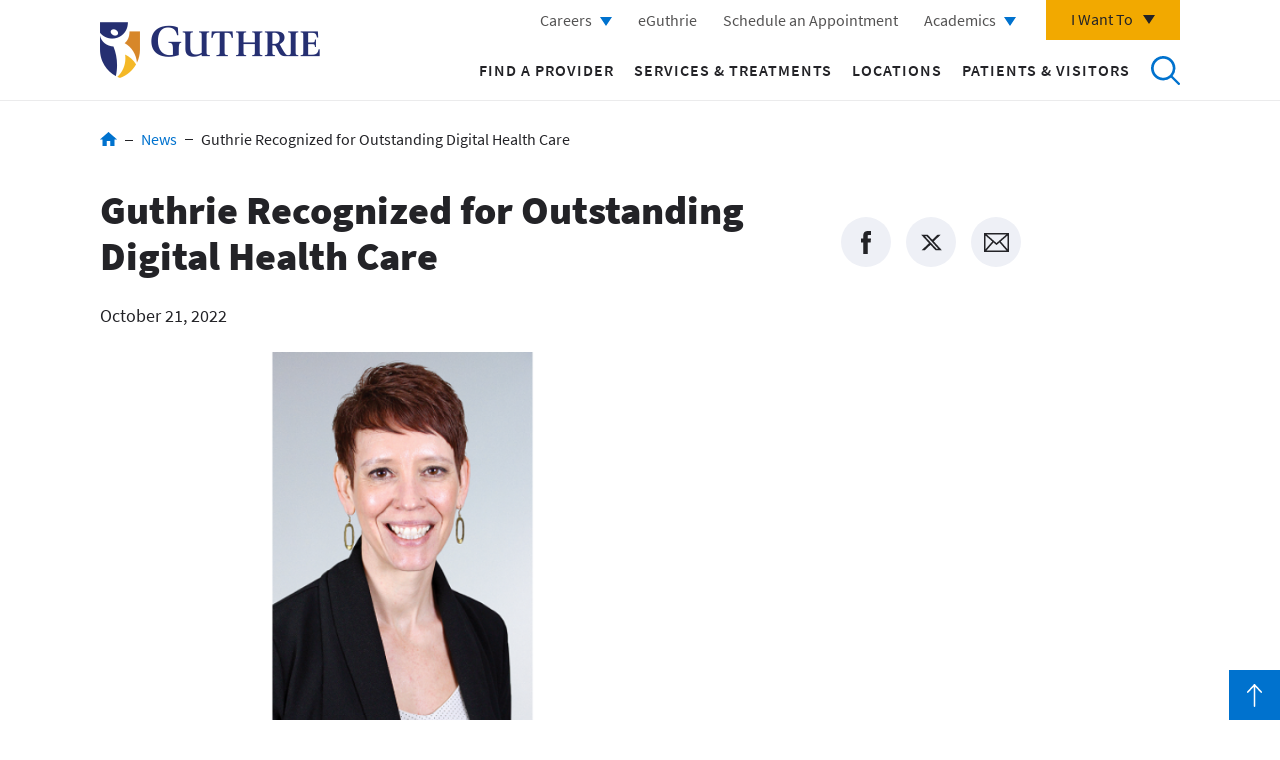

--- FILE ---
content_type: text/html; charset=UTF-8
request_url: https://www.guthrie.org/news/guthrie-recognized-outstanding-digital-health-care
body_size: 10214
content:
<!DOCTYPE html>
<html lang="en" dir="ltr" prefix="content: http://purl.org/rss/1.0/modules/content/  dc: http://purl.org/dc/terms/  foaf: http://xmlns.com/foaf/0.1/  og: http://ogp.me/ns#  rdfs: http://www.w3.org/2000/01/rdf-schema#  schema: http://schema.org/  sioc: http://rdfs.org/sioc/ns#  sioct: http://rdfs.org/sioc/types#  skos: http://www.w3.org/2004/02/skos/core#  xsd: http://www.w3.org/2001/XMLSchema# ">
  <head>
    <meta charset="utf-8" />
<meta name="description" content="The College of Healthcare Information Management Executives (CHIME) has released their Digital Health Most Wired Survey results for the 2022 data collection period." />
<link rel="canonical" href="https://www.guthrie.org/news/guthrie-recognized-outstanding-digital-health-care" />
<meta name="Generator" content="Drupal 10 (https://www.drupal.org)" />
<meta name="MobileOptimized" content="width" />
<meta name="HandheldFriendly" content="true" />
<meta name="viewport" content="width=device-width, initial-scale=1.0" />
<script data-cfasync="false" type="text/javascript" id="vwoCode">window._vwo_code || (function () {
      var account_id=1025062,
      version=2.1,
      settings_tolerance=2000,
      hide_element='body',
      hide_element_style='opacity:0 !important;filter:alpha(opacity=0) !important;background:none !important',
      /* DO NOT EDIT BELOW THIS LINE */
      f=false,w=window,d=document,v=d.querySelector('#vwoCode'),cK='_vwo_'+account_id+'_settings',cc={};try{var c=JSON.parse(localStorage.getItem('_vwo_'+account_id+'_config'));cc=c&&typeof c==='object'?c:{}}catch(e){}var stT=cc.stT==='session'?w.sessionStorage:w.localStorage;code={use_existing_jquery:function(){return typeof use_existing_jquery!=='undefined'?use_existing_jquery:undefined},library_tolerance:function(){return typeof library_tolerance!=='undefined'?library_tolerance:undefined},settings_tolerance:function(){return cc.sT||settings_tolerance},hide_element_style:function(){return'{'+(cc.hES||hide_element_style)+'}'},hide_element:function(){if(performance.getEntriesByName('first-contentful-paint')[0]){return''}return typeof cc.hE==='string'?cc.hE:hide_element},getVersion:function(){return version},finish:function(e){if(!f){f=true;var t=d.getElementById('_vis_opt_path_hides');if(t)t.parentNode.removeChild(t);if(e)(new Image).src='https://dev.visualwebsiteoptimizer.com/ee.gif?a='+account_id+e}},finished:function(){return f},addScript:function(e){var t=d.createElement('script');t.type='text/javascript';if(e.src){t.src=e.src}else{t.text=e.text}d.getElementsByTagName('head')[0].appendChild(t)},load:function(e,t){var i=this.getSettings(),n=d.createElement('script'),r=this;t=t||{};if(i){n.textContent=i;d.getElementsByTagName('head')[0].appendChild(n);if(!w.VWO||VWO.caE){stT.removeItem(cK);r.load(e)}}else{var o=new XMLHttpRequest;o.open('GET',e,true);o.withCredentials=!t.dSC;o.responseType=t.responseType||'text';o.onload=function(){if(t.onloadCb){return t.onloadCb(o,e)}if(o.status===200){_vwo_code.addScript({text:o.responseText})}else{_vwo_code.finish('&e=loading_failure:'+e)}};o.onerror=function(){if(t.onerrorCb){return t.onerrorCb(e)}_vwo_code.finish('&e=loading_failure:'+e)};o.send()}},getSettings:function(){try{var e=stT.getItem(cK);if(!e){return}e=JSON.parse(e);if(Date.now()>e.e){stT.removeItem(cK);return}return e.s}catch(e){return}},init:function(){if(d.URL.indexOf('__vwo_disable__')>-1)return;var e=this.settings_tolerance();w._vwo_settings_timer=setTimeout(function(){_vwo_code.finish();stT.removeItem(cK)},e);var t;if(this.hide_element()!=='body'){t=d.createElement('style');var i=this.hide_element(),n=i?i+this.hide_element_style():'',r=d.getElementsByTagName('head')[0];t.setAttribute('id','_vis_opt_path_hides');v&&t.setAttribute('nonce',v.nonce);t.setAttribute('type','text/css');if(t.styleSheet)t.styleSheet.cssText=n;else t.appendChild(d.createTextNode(n));r.appendChild(t)}else{t=d.getElementsByTagName('head')[0];var n=d.createElement('div');n.style.cssText='z-index: 2147483647 !important;position: fixed !important;left: 0 !important;top: 0 !important;width: 100% !important;height: 100% !important;background: white !important;';n.setAttribute('id','_vis_opt_path_hides');n.classList.add('_vis_hide_layer');t.parentNode.insertBefore(n,t.nextSibling)}var o='https://dev.visualwebsiteoptimizer.com/j.php?a='+account_id+'&u='+encodeURIComponent(d.URL)+'&vn='+version;if(w.location.search.indexOf('_vwo_xhr')!==-1){this.addScript({src:o})}else{this.load(o+'&x=true')}}};w._vwo_code=code;code.init();})()</script>
<script>(function(w,d,s,l,i){w[l]=w[l]||[];w[l].push({'gtm.start':
new Date().getTime(),event:'gtm.js'});var f=d.getElementsByTagName(s)[0],
j=d.createElement(s),dl=l!='dataLayer'?'&amp;l='+l:'';j.async=true;j.src=
'https://www.googletagmanager.com/gtm.js?id='+i+dl;f.parentNode.insertBefore(j,f);
})(window,document,'script','dataLayer','GTM-KNZ9G42');</script>
<link rel="icon" href="/sites/default/files/favicon.png" type="image/png" />

    <title>Guthrie Recognized for Outstanding Digital Health Care | Guthrie</title>
    <link rel="stylesheet" media="all" href="/sites/default/files/css/css_ZOfnyo8BuFCuGyRyCUMeySl-lA85utGOAivlTVS3v0k.css?delta=0&amp;language=en&amp;theme=guthrie_theme&amp;include=eJyFjzESwyAMBD-EzZMYATIwQYiRROHfO2mSIgXt7l5xyfAVIigGq0joE9PkgcPUXyykriyr0jC8BfHwyqlB_9LN6E-XzhH6cTEbyjarCHmfhWTgJggUgVnVZ1kT-vkj5xpzxd60YnZ6qyH5z-UHaf5jrw" />
<link rel="stylesheet" media="all" href="/sites/default/files/css/css_oPx_AbnZAW-F8g87qjG7RzWVKXVjnKGMgA5P5AByLOc.css?delta=1&amp;language=en&amp;theme=guthrie_theme&amp;include=eJyFjzESwyAMBD-EzZMYATIwQYiRROHfO2mSIgXt7l5xyfAVIigGq0joE9PkgcPUXyykriyr0jC8BfHwyqlB_9LN6E-XzhH6cTEbyjarCHmfhWTgJggUgVnVZ1kT-vkj5xpzxd60YnZ6qyH5z-UHaf5jrw" />

    
  </head>
  <body >
        <a href="#main-content" class="visually-hidden focusable">
      Skip to main content
    </a>
    
      <div class="dialog-off-canvas-main-canvas" data-off-canvas-main-canvas>
    <div class="site-wrap interior-wrap news-wrap">
              <div class="modal-mask"></div>
      <div id="block-header">
  
    
      <header class="global">
  <div class="inner-wrap">
    <div class="content-left">
      <a href="/">
        Return to Guthrie homepage
        <img class="logo-desktop" src="/themes/guthrie_theme/public/images/guthrie-logo.png" alt="logo" />
        <img class="logo-mobile" src="/themes/guthrie_theme/public/images/guthrie-white-logo.png" alt="logo" />
      </a>
    </div>
    <div class="mobile-btns">
      <button class="search-mobile" id="mobile-header-search">
        Open to access the site search
        <span class="search"></span>
        <span class="bar-1"></span>
        <span class="bar-2"></span>
      </button>
      <button class="hamburger-mobile" id="header-hamburger">
        Open the mobile Main Menu
        <span class="bar-1"></span>
        <span class="bar-2"></span>
        <span class="bar-3"></span>
        <span class="bar-4"></span>
      </button>
    </div>
    <div class="content-right">
      <div class="content-wrap">
        <div class="utility">
          <div class="contextual-region"><div data-contextual-id="menu:menu=utility-navigation:langcode=en" data-contextual-token="19vNg5yDTTiilStca0_6qaLMgA_tFPgJXPVFWtnOhIw" data-drupal-ajax-container=""></div>
                      <ul>
                      <li class="level-1">
            <a href="https://careers.guthrie.org/" class="careers">Careers</a>
                                    <ul>
                      <li class="level-2">
            <a href="/i-chose-guthrie" data-drupal-link-system-path="i-chose-guthrie">Physicians/Advanced Practitioners</a>
            </li>
                  <li class="level-2">
            <a href="https://careers.guthrie.org/" target="_blank">Other health care opportunities</a>
            </li>
                  <li class="level-2">
            <a href="/careers/culture-compassion" data-drupal-link-system-path="node/17616">Culture of Compassion</a>
            </li>
                  <li class="level-2">
            <a href="https://careers.guthrie.org/#en/sites/CX_1001/pages/3">Explore the Region</a>
            </li>
        </ul>
  
            </li>
                  <li class="level-1">
            <a href="https://e.guthrie.org/" target="_blank">eGuthrie</a>
            </li>
                  <li class="level-1">
            <a href="https://e.guthrie.org/mychart/openscheduling" class="modal-toggle employee-login" target="_blank">Schedule an Appointment</a>
            </li>
                  <li class="level-1">
            <a href="/graduate-medical-education-old" class="careers" data-drupal-link-system-path="node/38931">Academics</a>
                                    <ul>
                      <li class="level-2">
            <a href="https://www.guthrie.org/advanced-practice-providers">Advanced Practice Providers</a>
            </li>
                  <li class="level-2">
            <a href="/academics/allied-health" data-drupal-link-system-path="node/191">Allied Health</a>
            </li>
                  <li class="level-2">
            <a href="/graduate-medical-education-old" data-drupal-link-system-path="node/38931">Graduate Medical Education</a>
            </li>
                  <li class="level-2">
            <a href="/guthrie-libraries/nursing-education" data-drupal-link-system-path="node/38946">Nursing Education</a>
            </li>
                  <li class="level-2">
            <a href="/health-care-professionals/medical-students" data-drupal-link-system-path="node/216">Medical Students</a>
            </li>
                  <li class="level-2">
            <a href="/academics/other-education-opportunities" data-drupal-link-system-path="node/38951">Other Opportunities</a>
            </li>
                  <li class="level-2">
            <a href="/guthrie-libraries" data-drupal-link-system-path="node/39621">Guthrie Libraries</a>
            </li>
        </ul>
  
            </li>
        </ul>
  

</div>

          <div class="i-want-to">
            <button class="i-want-to-toggle" aria-label="Click to explore more menu options">I Want To</button>
            <div class="content-wrap">
              <div class="contextual-region"><div data-contextual-id="menu:menu=i-want-to-navigation:langcode=en" data-contextual-token="dO5nf9IRPIbmenOfcD3Rdt-qfESSfQWDHCRjoYKdYsk" data-drupal-ajax-container=""></div>
                      <ul>
                      <li class="level-1">
            <a href="/get-care-now" data-drupal-link-system-path="get-care-now">Get Care Now</a>
            </li>
                  <li class="level-1">
            <a href="/classes-events" data-drupal-link-system-path="classes-events">Sign Up for a Class or Event</a>
            </li>
                  <li class="level-1">
            <a href="/i-chose-guthrie" data-drupal-link-system-path="i-chose-guthrie">Find Physician Careers</a>
            </li>
                  <li class="level-1">
            <a href="/giving-guthrie" data-drupal-link-system-path="node/6221">Give to Guthrie</a>
            </li>
                  <li class="level-1">
            <a href="/contact-us" data-drupal-link-system-path="node/561">Contact Guthrie</a>
            </li>
                  <li class="level-1">
            <a href="/medicalminds" data-drupal-link-system-path="node/31801">Listen to a Podcast</a>
            </li>
                  <li class="level-1">
            <a href="/show-your-gratitude-your-caregiver" data-drupal-link-system-path="node/32501">Thank a Caregiver</a>
            </li>
        </ul>
  

</div>

            </div>
          </div>
        </div>
        <div class="main-nav">
          <div class="contextual-region"><div data-contextual-id="menu:menu=main:langcode=en" data-contextual-token="3rxjG-skxmMHnTEvxXBjQznwNZ-Sa6yz_vD8V4zFjJk" data-drupal-ajax-container=""></div>
                      <ul>
                      <li class="level-1">
            <a href="https://providers.guthrie.org/search?sort=availability_density_best%2Cnetworks">Find a Provider</a>
            </li>
                  <li class="level-1">
            <a href="/services-treatments" data-drupal-link-system-path="services-treatments">Services &amp; Treatments</a>
            </li>
                  <li class="level-1">
            <a href="/locations" data-drupal-link-system-path="locations">Locations</a>
            </li>
                  <li class="level-1">
            <a href="/patients-and-visitors" data-drupal-link-system-path="node/6101">Patients &amp; Visitors</a>
            </li>
        </ul>
  

</div>

          <button class="search-desktop" id="header-search">Search</button>
        </div>
      </div>
    </div>
    <div class="header-search">
      <form action="/search" method="get" id="guthrie-search-form" accept-charset="UTF-8">
        <div class="form-wrap">
          <input placeholder="Search Guthrie..." aria-label="Enter a keyword to search Guthrie" type="text" name="keywords" size="60" maxlength="128" class="form-text" autocomplete="off">
          <button aria-label="Click to search Guthrie" type="submit" class="form-submit">Submit</button>
          <span class="border"></span>
          <span class="border-transition"></span>
        </div>
      </form>
    </div>
        <div class="modal-body" data-modal="header-modal" id="header-modal" data-modal-inject="true">
      <h2>Schedule an Appointment Online</h2>
      <div class="inner-wrap equal-group">
        <div class="column">
          <div class="content-wrap equal">
            <h3>For New Patients</h3>
            <p>Select New Patient Visit if you have not been treated by a Guthrie specialist in the last three years.</p>
            <a href="https://www.guthrie.org/schedule-appointment" class="med-blue-btn" target="_blank">Schedule Now</a>
          </div>
        </div>
        <div class="column equal">
          <div class="content-wrap equal">
            <h3>For Existing Patients</h3>
            <p>Use eGuthrie to make an appointment with any specialist who has treated you in the last three years.</p>
            <a href="https://e.guthrie.org/" class="med-blue-btn" target="_blank">Login to eGuthrie</a>
          </div>
        </div>
      </div>
    </div>
      </div>
</header>

  </div>


                    <section class="content-top">
            <div id="block-hero">
  
    
        <nav role="navigation" class="breadcrumbs hidden-print">
    <h2 class="visually-hidden">Breadcrumb</h2>
    <ul>
                        <li>
            <a href="/">Home</a>
          </li>
                                <li>
            <a href="/news">News</a>
          </li>
                                <li>
            <span>Guthrie Recognized for Outstanding Digital Health Care</span>
          </li>
                  </ul>
  </nav>

  </div>


        </section>
                    <main class="main" role="main">
                      <article class="content with-sidebar">
                <div data-drupal-messages-fallback class="hidden"></div><div id="block-antihero">
  
    
      <h1>Guthrie Recognized for Outstanding Digital Health Care</h1>

  </div>
<div id="block-guthrie-theme-mainpagecontent">
  
    
      <div class="publish-date">
  October 21, 2022
</div>
          <div data-field-name="field_image">    <picture>
                  <source srcset="/sites/default/files/styles/1600x900/public/2022-10/Couts%20Web.png?itok=Yu2W8nWv 1x" media="all and (min-width: 992px)" type="image/png" width="1600" height="900"/>
              <source srcset="/sites/default/files/styles/800x450/public/2022-10/Couts%20Web.png?itok=cU4XXdOz 1x, /sites/default/files/styles/800x450/public/2022-10/Couts%20Web.png?itok=cU4XXdOz 2x" media="all and (max-width: 991px)" type="image/png" width="800" height="450"/>
                  <img loading="eager" width="1600" height="900" src="/sites/default/files/styles/1600x900/public/2022-10/Couts%20Web.png?itok=Yu2W8nWv" alt="Guthrie Recognized for Outstanding Digital Health Care" typeof="foaf:Image" />

  </picture>

</div>  
  
        <div data-field-name="body"><p>The College of Healthcare Information Management Executives (CHIME) has released their Digital Health Most Wired Survey results for the 2022 data collection period. The Guthrie Clinic reached Level 8 achievement in both the Acute and Ambulatory surveys.&nbsp;</p>

<p>Among the more than 38,000 organizations surveyed by CHIME, The Guthrie Clinic ranked above peers in categories like analytics and data management, population health, infrastructure, and patient engagement. The survey assessed the adoption, integration, and impact of technologies in health care organizations at all stages, from early development to industry leading.&nbsp;</p>

<p>“We are proud to honor The Guthrie Clinic’s exceptional dedication to excellence in digital health,” said CHIME President and CEO Russell P. Branzell. “Your pioneering performance in the industry inspires other organizations by example. Patients in communities around the world receive better care when you drive change through digital transformation, as you have proven through your success in this rigorous program.”&nbsp;</p>

<p>“The CHIME Most Wired status highlights the impact that The Guthrie Clinc can have for our patients and our caregivers through technology,” said Terri Couts, Guthrie SVP and CIO. “Serving in the Chief Information Officer role and as a nurse by background, optimizing our technology to enable safe, high-quality, and efficient care supports and enables our mission for care delivery.”&nbsp;</p>

<p>The Digital Health Most Wired survey and recognition program serves as a comprehensive “Digital Health Check-up” for health care organizations across the world. Success in digital health increasingly determines the quality of patient care.&nbsp;</p>

<p>Additionally, Couts has also been recognized for leading Guthrie in its mission to affect health care through technology and has been elected to serve on the CHIME Board of Directors. The voting body is made up of CHIME members from across the globe. CHIME is the professional organization for Chief Information Officers and other senior health care IT leaders. It enables its members and business partners to collaborate, exchange ideas, develop professionally and advocate the effective use of information management to improve the health and care throughout the communities they serve. &nbsp;They are active in education and public policy driving change in how our lawmakers address regulations in our health care environment.&nbsp;</p>
</div>  

  <div class="related-tags">
    <span class="title">Tags:</span>              <a href="/news/guthrie-awards" hreflang="en">Guthrie Awards</a>
      
  </div>

  </div>


            </article>
            <aside class="sidebar hidden-print" role="complementary" aria-label="Sidebar">
                <div id="block-social">
  
    
      <div class="social-links">
  <div data-network="facebook" class="st-custom-button facebook">Facebook</div>
  <div data-network="twitter" class="st-custom-button twitter">Twitter</div>
  <div data-network="email" class="st-custom-button email">Email</div> 
</div>
  </div>


            </aside>
                                      </main>
                    <section class="content-bottom">
            <div id="block-3globalctas" class="global-ctas hidden-print">
  
    
      <div data-field-name="field_items">        <div>      <h3 data-field-name="field_title"><a href="https://e.guthrie.org/">        Access your Health Records  </a></h3>
                Manage your health care at any time, from anywhere, from your smart phone or computer.  
            <div data-field-name="field_link"><a href="https://e.guthrie.org/">LOGIN TO EGUTHRIE</a></div>  
</div>      <div>      <h3 data-field-name="field_title"><a href="/get-care-now">        Get Care Now  </a></h3>
                Find care for non-life-threatening conditions, such as sprains and strains, fractures, sports injuries, flu, infections and more.  
            <div data-field-name="field_link"><a href="/get-care-now">SEARCH CARE OPTIONS</a></div>  
</div>      <div>      <h3 data-field-name="field_title"><a href="/services-treatments/guthrie-now">        Guthrie Now  </a></h3>
                Guthrie Now video visits connect you to a provider on your smart phone, tablet or computer.  
            <div data-field-name="field_link"><a href="/services-treatments/guthrie-now">SCHEDULE A VIDEO VISIT</a></div>  
</div>  </div>
  </div>


        </section>
                  <div id="block-footer">
  
    
      <footer class="main">
  <a class="top-toggle" href="#main-content">Back to Top</a>
  <div class="content-top">
    <div class="inner-wrap">
      <div class="column-one">
        <div class="img-wrap">
          <a href="/">
            Return to Guthrie homepage
            <img src="/themes/guthrie_theme/public/images/guthrie-white-logo.png" alt="logo" />
          </a>
        </div>
        <p class="blurb">Get the latest news right to your inbox.</p>
        <button class="modal-toggle" data-modal-toggle="stay-connected" id="stay-connected-button">Stay Connected</button>
        <div data-modal="stay-connected" class="form-modal">
          <div class="modal-dialog">
            <div class="modal-content">
              <div class="modal-header">
                <button data-modal-close="stay-connected">Close Stay Connected form modal</button>
              </div>
              <div class="modal-body">
                <h2>Stay Connected</h2>
                <form class="guthrie-common-stay-connected-form" data-drupal-selector="guthrie-common-stay-connected-form" action="/news/guthrie-recognized-outstanding-digital-health-care" method="post" id="guthrie-common-stay-connected-form" accept-charset="UTF-8">
  <div class="js-form-item form-item js-form-type-textfield form-item-first-name js-form-item-first-name">      <label for="edit-first-name" class="js-form-required form-required">First Name</label>
        <input data-drupal-selector="edit-first-name" type="text" id="edit-first-name" name="first_name" value="" size="60" maxlength="128" class="form-text required" required="required" aria-required="true" />

        </div><div class="js-form-item form-item js-form-type-textfield form-item-last-name js-form-item-last-name">      <label for="edit-last-name" class="js-form-required form-required">Last Name</label>
        <input data-drupal-selector="edit-last-name" type="text" id="edit-last-name" name="last_name" value="" size="60" maxlength="128" class="form-text required" required="required" aria-required="true" />

        </div><div class="js-form-item form-item js-form-type-email form-item-email js-form-item-email">      <label for="edit-email" class="js-form-required form-required">Email</label>
        <input data-drupal-selector="edit-email" type="email" id="edit-email" name="email" value="" size="60" maxlength="254" class="form-email required" required="required" aria-required="true" />

        </div><div class="js-form-item form-item js-form-type-textfield form-item-address js-form-item-address">      <label for="edit-address" class="js-form-required form-required">Address</label>
        <input data-drupal-selector="edit-address" type="text" id="edit-address" name="address" value="" size="60" maxlength="128" class="form-text required" required="required" aria-required="true" />

        </div><div class="js-form-item form-item js-form-type-textfield form-item-city js-form-item-city">      <label for="edit-city" class="js-form-required form-required">City</label>
        <input data-drupal-selector="edit-city" type="text" id="edit-city" name="city" value="" size="60" maxlength="128" class="form-text required" required="required" aria-required="true" />

        </div><div class="js-form-item form-item js-form-type-select form-item-state js-form-item-state">      <label for="edit-state" class="js-form-required form-required">State</label>
        <select data-drupal-selector="edit-state" id="edit-state" name="state" class="form-select required" required="required" aria-required="true"><option value="" selected="selected">- Select -</option><option value="AL">Alabama</option><option value="AK">Alaska</option><option value="AZ">Arizona</option><option value="AR">Arkansas</option><option value="CA">California</option><option value="CO">Colorado</option><option value="CT">Connecticut</option><option value="DE">Delaware</option><option value="DC">District of Columbia</option><option value="FL">Florida</option><option value="GA">Georgia</option><option value="GU">Guam</option><option value="HI">Hawaii</option><option value="ID">Idaho</option><option value="IL">Illinois</option><option value="IN">Indiana</option><option value="IA">Iowa</option><option value="KS">Kansas</option><option value="KY">Kentucky</option><option value="LA">Louisiana</option><option value="ME">Maine</option><option value="MD">Maryland</option><option value="MA">Massachusetts</option><option value="MI">Michigan</option><option value="MN">Minnesota</option><option value="MS">Mississippi</option><option value="MO">Missouri</option><option value="MT">Montana</option><option value="NE">Nebraska</option><option value="NV">Nevada</option><option value="NH">New Hampshire</option><option value="NJ">New Jersey</option><option value="NM">New Mexico</option><option value="NY">New York</option><option value="NC">North Carolina</option><option value="ND">North Dakota</option><option value="OH">Ohio</option><option value="OK">Oklahoma</option><option value="OR">Oregon</option><option value="PA">Pennsylvania</option><option value="RI">Rhode Island</option><option value="SC">South Carolina</option><option value="SD">South Dakota</option><option value="TN">Tennessee</option><option value="TX">Texas</option><option value="UT">Utah</option><option value="VT">Vermont</option><option value="VA">Virginia</option><option value="WA">Washington</option><option value="WV">West Virginia</option><option value="WI">Wisconsin</option><option value="WY">Wyoming</option></select>
        </div><div class="js-form-item form-item js-form-type-textfield form-item-zip js-form-item-zip">      <label for="edit-zip" class="js-form-required form-required">Zip</label>
        <input data-drupal-selector="edit-zip" type="text" id="edit-zip" name="zip" value="" size="60" maxlength="128" class="form-text required" required="required" aria-required="true" />

        </div><input autocomplete="off" data-drupal-selector="form-jzzrubklszre10hefg882qjbclcl625oqe1s1mpee-k" type="hidden" name="form_build_id" value="form-jzZRUbkLSzRe10HeFG882qjBcLcL625oqE1s1mPeE-k" />
<input data-drupal-selector="edit-guthrie-common-stay-connected-form" type="hidden" name="form_id" value="guthrie_common_stay_connected_form" />
<div data-drupal-selector="edit-actions" class="form-actions js-form-wrapper form-wrapper" id="edit-actions"><input data-drupal-selector="edit-submit" type="submit" id="edit-submit" name="op" value="Submit" class="button js-form-submit form-submit" />
</div>

</form>

              </div>
            </div>
          </div>
        </div>
        <ul class="social">
          <li><a class="facebook" target="_blank" href="https://www.facebook.com/TheGuthrieClinic">Go to Guthrie's Facebook</a></li>
          <li><a class="linkedin" target="_blank" href="https://www.linkedin.com/company/robert-packer-hospital/">Go to Guthrie's LinkedIn</a></li>
          <li><a class="twitter" target="_blank" href="https://twitter.com/GuthrieClinic">Go to Guthrie's Twitter</a></li>
          <li><a class="youtube" target="_blank" href="https://www.youtube.com/user/GuthrieHealth">Go to Guthrie's Youtube</a></li>
        </ul>
      </div>
      <div class="column-two">
        <div class="contextual-region"><div data-contextual-id="menu:menu=footer-column-one:langcode=en" data-contextual-token="wYKzI7NXYZFzjoFrPUDHVw-_UOeR3ApvnDm5-TftNkI" data-drupal-ajax-container=""></div>
                      <ul>
                      <li class="level-1">
            <a href="/about-us" data-drupal-link-system-path="node/501">About Us</a>
                                    <ul>
                      <li class="level-2">
            <a href="/about-us/community-benefits" data-drupal-link-system-path="node/506">Community Benefits</a>
            </li>
                  <li class="level-2">
            <a href="/about-us/guthrie-history" data-drupal-link-system-path="node/521">History</a>
            </li>
                  <li class="level-2">
            <a href="/about-us/guthrie-clinic-leadership-teamboard-directors" data-drupal-link-system-path="node/676">Leadership</a>
            </li>
                  <li class="level-2">
            <a href="/about-us/guthrie-mission-and-values" data-drupal-link-system-path="node/526">Mission and Values</a>
            </li>
                  <li class="level-2">
            <a href="/about-us/place-every-one" data-drupal-link-system-path="node/18896">A Place for Every One</a>
            </li>
                  <li class="level-2">
            <a href="/veterans" data-drupal-link-system-path="node/27176">Veteran Resources</a>
            </li>
                  <li class="level-2">
            <a href="/news/guthrie-awards" data-drupal-link-system-path="taxonomy/term/7181">Awards</a>
            </li>
                  <li class="level-2">
            <a href="/about-us/grants-and-sponsorships" data-drupal-link-system-path="node/23216">Grants and Sponsorships</a>
            </li>
                  <li class="level-2">
            <a href="/about-us/hospital-price-transparency" data-drupal-link-system-path="node/15731">Price Transparency</a>
            </li>
                  <li class="level-2">
            <a href="/classes-events" data-drupal-link-system-path="classes-events">Classes and Events</a>
            </li>
                  <li class="level-2">
            <a href="/news" data-drupal-link-system-path="news">News</a>
            </li>
                  <li class="level-2">
            <a href="/contact-us" data-drupal-link-system-path="node/561">Contact Us</a>
            </li>
        </ul>
  
            </li>
        </ul>
  

</div>

        <div class="contextual-region"><div data-contextual-id="menu:menu=footer-column-two:langcode=en" data-contextual-token="ZMYdjedZnmtTQ2kLsplCH5Gf0_1C3-kjiPsU5omBlrY" data-drupal-ajax-container=""></div>
                      <ul>
                      <li class="level-1">
            <a href="/giving-guthrie" data-drupal-link-system-path="node/6221">Giving to Guthrie</a>
                                    <ul>
                      <li class="level-2">
            <a href="/giving-guthrie/honor-and-memorial-giving" data-drupal-link-system-path="node/21611">Honor and Memorial Giving</a>
            </li>
                  <li class="level-2">
            <a href="/lasting-impressions" data-drupal-link-system-path="node/20636">Honor a Caregiver</a>
            </li>
                  <li class="level-2">
            <a href="/giving-guthrie/start-fundraiser" data-drupal-link-system-path="node/21571">Start a Fundraiser</a>
            </li>
                  <li class="level-2">
            <a href="/giving-guthrie/attend-event" data-drupal-link-system-path="node/8716">Attend an Event</a>
            </li>
                  <li class="level-2">
            <a href="https://guthrielegacy.org/" target="_blank">Gift Planning</a>
            </li>
                  <li class="level-2">
            <a href="/giving-guthrie/ways-give" data-drupal-link-system-path="node/7656">Ways to Give</a>
            </li>
                  <li class="level-2">
            <a href="/cortland-memorial-foundation" data-drupal-link-system-path="node/7666">Cortland Memorial Foundation</a>
            </li>
                  <li class="level-2">
            <a href="https://www.lourdeshospitalfoundation.com/">Lourdes Hospital Foundation</a>
            </li>
                  <li class="level-2">
            <a href="/giving-guthrie/volunteering-guthrie" data-drupal-link-system-path="node/7636">Volunteer</a>
            </li>
                  <li class="level-2">
            <a href="/giving-guthrie/donor-recognition-0" data-drupal-link-system-path="node/7651">Donor Recognition</a>
            </li>
        </ul>
  
            </li>
                  <li class="level-1">
            <a href="/research" data-drupal-link-system-path="node/7291">Research</a>
                                    <ul>
                      <li class="level-2">
            <a href="/clinical-trials" data-drupal-link-system-path="node/5561">Clinical Trials</a>
            </li>
                  <li class="level-2">
            <a href="/irb" data-drupal-link-system-path="node/131">Institutional Review Board</a>
            </li>
                  <li class="level-2">
            <a href="/research/investigator-initiated-research" data-drupal-link-system-path="node/101">Investigator-Initiated Research</a>
            </li>
                  <li class="level-2">
            <a href="/research/leap-testing-service" data-drupal-link-system-path="node/121">LEAP Testing Service</a>
            </li>
        </ul>
  
            </li>
        </ul>
  

</div>

        <div class="contextual-region"><div data-contextual-id="menu:menu=footer-column-three:langcode=en" data-contextual-token="3Wz_xC3CEro8y2x2PLrJ1yQ_uNGes8_rIYNsVCtlxIM" data-drupal-ajax-container=""></div>
                      <ul>
                      <li class="level-1">
            <a href="/health-care-professionals" data-drupal-link-system-path="node/7701">For Health Care Professionals</a>
                                    <ul>
                      <li class="level-2">
            <a href="/health-care-professionals/referring-providers" data-drupal-link-system-path="node/20751">Referring Providers</a>
            </li>
                  <li class="level-2">
            <a href="/i-chose-guthrie" data-drupal-link-system-path="i-chose-guthrie">Physician Opportunities</a>
            </li>
                  <li class="level-2">
            <a href="/guthrienursing" target="_blank" data-drupal-link-system-path="node/18216">Nursing Opportunities</a>
            </li>
                  <li class="level-2">
            <a href="/health-care-professionals/continuing-professional-development" data-drupal-link-system-path="node/1586">Grand Rounds</a>
            </li>
                  <li class="level-2">
            <a href="/health-care-professionals/alumni-network" data-drupal-link-system-path="node/7691">Alumni</a>
            </li>
                  <li class="level-2">
            <a href="/graduate-medical-education-old" data-drupal-link-system-path="node/38931">Graduate Medical Education</a>
            </li>
                  <li class="level-2">
            <a href="https://www.guthrie.org/academics/student-affairs">Student Affairs</a>
            </li>
                  <li class="level-2">
            <a href="/guthrie-libraries" target="_blank" data-drupal-link-system-path="node/39621">Guthrie Libraries</a>
            </li>
                  <li class="level-2">
            <a href="https://www.utpjournals.press/loi/guthrie" target="_blank">The Guthrie Clinic Journal of Medicine</a>
            </li>
        </ul>
  
            </li>
                  <li class="level-1">
            <a href="/caregiver-login" target="_blank" class="employee-login" data-drupal-link-system-path="node/23201">Caregiver Login</a>
            </li>
                  <li class="level-1">
            <a href="/vendor-information" class="employee-login" data-drupal-link-system-path="node/24811">Supplier Portal</a>
            </li>
        </ul>
  

</div>

      </div>
    </div>
  </div>
  <div class="copyright" aria-label="Copyright">
    <div class="inner-wrap">
      <div><div class="contextual-region"><div data-contextual-id="menu:menu=footer-utility:langcode=en" data-contextual-token="kXaCHfiVv6P33R8qKMtsSiia-oM_yUFTjDfnmCMq0fQ" data-drupal-ajax-container=""></div>
                      <ul>
                      <li class="level-1">
            <a href="/notice-privacy-practices" data-drupal-link-system-path="node/581">Notice of Privacy Practices</a>
            </li>
                  <li class="level-1">
            <a href="/privacy-policy" data-drupal-link-system-path="node/686">Privacy Policy</a>
            </li>
                  <li class="level-1">
            <a href="/false-claims-act-information" data-drupal-link-system-path="node/576">DRA Notice</a>
            </li>
                  <li class="level-1">
            <a href="https://www.guthrie.org/sites/default/files/FY25-Code-of-Conduct.pdf">Code of Conduct</a>
            </li>
        </ul>
  

</div>
</div>
      <div>
        <p class="blurb">Guthrie - Serving Northern Pennsylvania and Southern and Central New York</p>
        <p>&copy; 2025 The Guthrie Clinic</p>
      </div>
    </div>
  </div>
</footer>

  </div>


          <div id="pageModal">
        <div class="modal-dialog">
          <div class="modal-content">
            <div class="modal-header">
              <button data-modal-close="video">Close modal</button>
            </div>
            <div class="inject"></div>
          </div>
        </div>
      </div>
      </div>

  </div>

    
    <script type="application/json" data-drupal-selector="drupal-settings-json">{"path":{"baseUrl":"\/","pathPrefix":"","currentPath":"node\/26861","currentPathIsAdmin":false,"isFront":false,"currentLanguage":"en"},"pluralDelimiter":"\u0003","suppressDeprecationErrors":true,"vwo":{"id":1025062,"timeout_library":2500,"timeout_setting":2000,"usejquery":"false","testnull":null},"env":"prod","breakpoints":{"ctek_base_theme_ctek_base_theme.xs":{"theme":"ctek_base_theme","label":"XS (up to 767px)","query":"all and (max-width: 767px)","multipliers":["1x","2x"]},"ctek_base_theme_ctek_base_theme.sm":{"theme":"ctek_base_theme","label":"SM (between 768px and 991px)","query":"all and (min-width: 768px) and (max-width: 991px)","multipliers":["1x"]},"ctek_base_theme_ctek_base_theme.md":{"theme":"ctek_base_theme","label":"MD (between 992px and 1199px)","query":"all and (min-width: 992px) and (max-width: 1199px)","multipliers":["1x"]},"ctek_base_theme_ctek_base_theme.lg":{"theme":"ctek_base_theme","label":"LG (over 1200px)","query":"all and (min-width: 1200px)","multipliers":["1x","2x"]},"ctek_base_theme_ctek_base_theme.xl":{"theme":"ctek_base_theme","label":"XL (over 1400px)","query":"all and (min-width: 1400px)","multipliers":["1x","2x"]},"guthrie_theme_guthrie_theme.xs":{"theme":"guthrie_theme","label":"XS (up to 767px)","query":"all and (max-width: 767px)","multipliers":["1x","2x"]},"guthrie_theme_guthrie_theme.sm_max":{"theme":"guthrie_theme","label":"SM-MAX (up to 991px)","query":"all and (max-width: 991px)","multipliers":["1x","2x"]},"guthrie_theme_guthrie_theme.sm_min":{"theme":"guthrie_theme","label":"SM-MIN (768px and up)","query":"all and (min-width: 768px)","multipliers":["1x","2x"]},"guthrie_theme_guthrie_theme.md_min":{"theme":"guthrie_theme","label":"MD-MIN (992px and up)","query":"all and (min-width: 992px)","multipliers":["1x"]},"guthrie_theme_guthrie_theme.sm":{"theme":"guthrie_theme","label":"SM (between 768px and 991px)","query":"all and (min-width: 768px) and (max-width: 991px)","multipliers":["1x"]},"guthrie_theme_guthrie_theme.md":{"theme":"guthrie_theme","label":"MD (between 992px and 1199px)","query":"all and (min-width: 992px) and (max-width: 1199px)","multipliers":["1x"]},"guthrie_theme_guthrie_theme.lg":{"theme":"guthrie_theme","label":"LG (over 1200px)","query":"all and (min-width: 1200px)","multipliers":["1x","2x"]},"guthrie_theme_guthrie_theme.xl":{"theme":"guthrie_theme","label":"XL (over 1440px)","query":"all and (min-width: 1440px)","multipliers":["1x","2x"]}},"ajaxTrustedUrl":{"form_action_p_pvdeGsVG5zNF_XLGPTvYSKCf43t8qZYSwcfZl2uzM":true},"user":{"uid":0,"permissionsHash":"5e57f7a62caa961374f4e28e287363b4d6aa040bbdac76af5627599aac200b13"}}</script>
<script src="/sites/default/files/js/js_KJ0CMhUfhl-dbllQY-bhieaIudggu4nqPUSuJjqaIi4.js?scope=footer&amp;delta=0&amp;language=en&amp;theme=guthrie_theme&amp;include=eJyFykEOgCAMBdELaXokUrFQEtpvoN5fF24N23lT79DRJGWYwWkiN-5b_WqomNBrF1w8JhUMm_9cOw7uewFCxnJT4XO9pRz8AJCRQdY"></script>
<script src="https://platform-api.sharethis.com/js/sharethis.js#property=5e0e5bb75d165f0019951b6a&amp;product=custom-share-buttons&amp;cms=sop"></script>
<script src="/sites/default/files/js/js_CsxEn8Mwb5PaQ_dq2KPxch1-8UUT0oTqZarWgYzd0AM.js?scope=footer&amp;delta=2&amp;language=en&amp;theme=guthrie_theme&amp;include=eJyFykEOgCAMBdELaXokUrFQEtpvoN5fF24N23lT79DRJGWYwWkiN-5b_WqomNBrF1w8JhUMm_9cOw7uewFCxnJT4XO9pRz8AJCRQdY"></script>
<script src="https://w.soundcloud.com/player/api.js"></script>
<script src="/sites/default/files/js/js_K41V9s6iHpBNns_3YBFmFkH7nrffXw3eN3-gjeKqXAI.js?scope=footer&amp;delta=4&amp;language=en&amp;theme=guthrie_theme&amp;include=eJyFykEOgCAMBdELaXokUrFQEtpvoN5fF24N23lT79DRJGWYwWkiN-5b_WqomNBrF1w8JhUMm_9cOw7uewFCxnJT4XO9pRz8AJCRQdY"></script>

  <script type="application/json" data-drupal-selector="ctek-common-profiler-json">
{"queryCount":0,"memoryUsage":"20,480kB","executionTime":"359ms","cacheBackend":"MemcacheBackend","env":"prod"}
</script></body>
</html>


--- FILE ---
content_type: text/css
request_url: https://www.guthrie.org/sites/default/files/css/css_ZOfnyo8BuFCuGyRyCUMeySl-lA85utGOAivlTVS3v0k.css?delta=0&language=en&theme=guthrie_theme&include=eJyFjzESwyAMBD-EzZMYATIwQYiRROHfO2mSIgXt7l5xyfAVIigGq0joE9PkgcPUXyykriyr0jC8BfHwyqlB_9LN6E-XzhH6cTEbyjarCHmfhWTgJggUgVnVZ1kT-vkj5xpzxd60YnZ6qyH5z-UHaf5jrw
body_size: 2080
content:
/* @license GPL-2.0-or-later https://www.drupal.org/licensing/faq */
.text-align-left{text-align:left;}.text-align-right{text-align:right;}.text-align-center{text-align:center;}.text-align-justify{text-align:justify;}.align-left{float:left;}.align-right{float:right;}.align-center{display:block;margin-right:auto;margin-left:auto;}
.fieldgroup{padding:0;border-width:0;}
.container-inline div,.container-inline label{display:inline-block;}.container-inline .details-wrapper{display:block;}.container-inline .hidden{display:none;}
.clearfix::after{display:table;clear:both;content:"";}
.js details:not([open]) .details-wrapper{display:none;}
.hidden{display:none;}.visually-hidden{position:absolute !important;overflow:hidden;clip:rect(1px,1px,1px,1px);width:1px;height:1px;word-wrap:normal;}.visually-hidden.focusable:active,.visually-hidden.focusable:focus-within{position:static !important;overflow:visible;clip:auto;width:auto;height:auto;}.invisible{visibility:hidden;}
.item-list__comma-list,.item-list__comma-list li{display:inline;}.item-list__comma-list{margin:0;padding:0;}.item-list__comma-list li::after{content:", ";}.item-list__comma-list li:last-child::after{content:"";}
.js .js-hide{display:none;}.js-show{display:none;}.js .js-show{display:block;}@media (scripting:enabled){.js-hide.js-hide{display:none;}.js-show{display:block;}}
.nowrap{white-space:nowrap;}
.position-container{position:relative;}
.reset-appearance{margin:0;padding:0;border:0 none;background:transparent;line-height:inherit;-webkit-appearance:none;appearance:none;}
.resize-none{resize:none;}.resize-vertical{min-height:2em;resize:vertical;}.resize-horizontal{max-width:100%;resize:horizontal;}.resize-both{max-width:100%;min-height:2em;resize:both;}
.system-status-counter__status-icon{display:inline-block;width:25px;height:25px;vertical-align:middle;}.system-status-counter__status-icon::before{display:block;width:100%;height:100%;content:"";background-repeat:no-repeat;background-position:center 2px;background-size:16px;}.system-status-counter__status-icon--error::before{background-image:url(/core/modules/system/css/components/../../../../misc/icons/e32700/error.svg);}.system-status-counter__status-icon--warning::before{background-image:url(/core/modules/system/css/components/../../../../misc/icons/e29700/warning.svg);}.system-status-counter__status-icon--checked::before{background-image:url(/core/modules/system/css/components/../../../../misc/icons/73b355/check.svg);}
.system-status-report-counters__item{width:100%;margin-bottom:0.5em;padding:0.5em 0;text-align:center;white-space:nowrap;background-color:rgba(0,0,0,0.063);}@media screen and (min-width:60em){.system-status-report-counters{display:flex;flex-wrap:wrap;justify-content:space-between;}.system-status-report-counters__item--half-width{width:49%;}.system-status-report-counters__item--third-width{width:33%;}}
.system-status-general-info__item{margin-top:1em;padding:0 1em 1em;border:1px solid #ccc;}.system-status-general-info__item-title{border-bottom:1px solid #ccc;}
.tablesort{display:inline-block;width:16px;height:16px;background-size:100%;}.tablesort--asc{background-image:url(/core/modules/system/css/components/../../../../misc/icons/787878/twistie-down.svg);}.tablesort--desc{background-image:url(/core/modules/system/css/components/../../../../misc/icons/787878/twistie-up.svg);}
.site-wrap.interior-wrap .social-links{display:-webkit-box;display:-ms-flexbox;display:flex;-webkit-box-pack:start;-ms-flex-pack:start;justify-content:flex-start;-webkit-box-align:center;-ms-flex-align:center;align-items:center;-webkit-box-orient:horizontal;-webkit-box-direction:normal;-ms-flex-direction:row;flex-direction:row;-ms-flex-wrap:wrap;flex-wrap:wrap;margin-top:30px}.site-wrap.interior-wrap .social-links .st-custom-button{position:relative;margin-right:15px;width:50px;height:50px;background-color:#eef0f6;border-radius:50px;cursor:pointer;display:inline-block;font-size:0;line-height:0;-webkit-transition:background-color 225ms cubic-bezier(0.4,0,0.6,1);transition:background-color 225ms cubic-bezier(0.4,0,0.6,1)}.site-wrap.interior-wrap .social-links .st-custom-button::before,.site-wrap.interior-wrap .social-links .st-custom-button::after{-webkit-transition:opacity 225ms cubic-bezier(0.4,0,0.6,1);transition:opacity 225ms cubic-bezier(0.4,0,0.6,1);position:absolute;top:0;left:0;width:100%;height:100%;content:''}.site-wrap.interior-wrap .social-links .st-custom-button::before{opacity:1}.site-wrap.interior-wrap .social-links .st-custom-button::after{opacity:0}.site-wrap.interior-wrap .social-links .st-custom-button:hover::before,.site-wrap.interior-wrap .social-links .st-custom-button:hover::after,.site-wrap.interior-wrap .social-links .st-custom-button:focus::before,.site-wrap.interior-wrap .social-links .st-custom-button:focus::after{-webkit-transition:opacity 195ms cubic-bezier(0,0,0.2,1);transition:opacity 195ms cubic-bezier(0,0,0.2,1)}.site-wrap.interior-wrap .social-links .st-custom-button:hover::before,.site-wrap.interior-wrap .social-links .st-custom-button:focus::before{opacity:0}.site-wrap.interior-wrap .social-links .st-custom-button:hover::after,.site-wrap.interior-wrap .social-links .st-custom-button:focus::after{opacity:1}.site-wrap.interior-wrap .social-links .st-custom-button::before,.site-wrap.interior-wrap .social-links .st-custom-button::after{background-position:center center}.site-wrap.interior-wrap .social-links .st-custom-button.facebook::before,.site-wrap.interior-wrap .social-links .st-custom-button.facebook::after{background-size:10px 23px}.site-wrap.interior-wrap .social-links .st-custom-button.facebook::before{background-image:url("data:image/svg+xml;charset%3DUS-ASCII,%3Csvg%20width%3D%2210%22%20height%3D%2223%22%20xmlns%3D%22http%3A%2F%2Fwww.w3.org%2F2000%2Fsvg%22%3E%3Cpath%20d%3D%22M6.654%207.536V5.555c0-.298.013-.528.039-.691a1.4%201.4%200%2001.176-.482.721.721%200%2001.442-.328c.204-.06.476-.09.814-.09h1.85V0H7.017C5.308%200%204.08.435%203.333%201.305c-.746.87-1.12%202.151-1.12%203.845v2.386H0V11.5h2.214V23h4.44V11.5h2.955L10%207.536H6.654z%22%20fill%3D%22%23232327%22%3E%3C%2Fpath%3E%3C%2Fsvg%3E");background-repeat:no-repeat}.site-wrap.interior-wrap .social-links .st-custom-button.facebook::after{background-image:url("data:image/svg+xml;charset%3DUS-ASCII,%3Csvg%20width%3D%2210%22%20height%3D%2223%22%20xmlns%3D%22http%3A%2F%2Fwww.w3.org%2F2000%2Fsvg%22%3E%3Cpath%20d%3D%22M6.654%207.536V5.555c0-.298.013-.528.039-.691a1.4%201.4%200%2001.176-.482.721.721%200%2001.442-.328c.204-.06.476-.09.814-.09h1.85V0H7.017C5.308%200%204.08.435%203.333%201.305c-.746.87-1.12%202.151-1.12%203.845v2.386H0V11.5h2.214V23h4.44V11.5h2.955L10%207.536H6.654z%22%20fill%3D%22%23ffffff%22%3E%3C%2Fpath%3E%3C%2Fsvg%3E");background-repeat:no-repeat}.site-wrap.interior-wrap .social-links .st-custom-button.twitter::before,.site-wrap.interior-wrap .social-links .st-custom-button.twitter::after{background-size:23px 19px}.site-wrap.interior-wrap .social-links .st-custom-button.twitter::before{background-image:url("data:image/svg+xml;charset%3DUS-ASCII,%3Csvg%20width%3D%221024%22%20height%3D%221024%22%20xmlns%3D%22http%3A%2F%2Fwww.w3.org%2F2000%2Fsvg%22%3E%3Cpath%20d%3D%22M778.4%2096h141.2l-308.4%20352.4%20362.8%20479.6h-284l-222.6-290.8-254.4%20290.8h-141.4l329.8-377-347.8-455h291.2l201%20265.8%20232.6-265.8zM728.8%20843.6h78.2l-504.8-667.6h-84l510.6%20667.6z%22%20fill%3D%22%23232327%22%2F%3E%3C%2Fsvg%3E");background-repeat:no-repeat}.site-wrap.interior-wrap .social-links .st-custom-button.twitter::after{background-image:url("data:image/svg+xml;charset%3DUS-ASCII,%3Csvg%20width%3D%221024%22%20height%3D%221024%22%20xmlns%3D%22http%3A%2F%2Fwww.w3.org%2F2000%2Fsvg%22%3E%3Cpath%20d%3D%22M778.4%2096h141.2l-308.4%20352.4%20362.8%20479.6h-284l-222.6-290.8-254.4%20290.8h-141.4l329.8-377-347.8-455h291.2l201%20265.8%20232.6-265.8zM728.8%20843.6h78.2l-504.8-667.6h-84l510.6%20667.6z%22%20fill%3D%22%23ffffff%22%2F%3E%3C%2Fsvg%3E");background-repeat:no-repeat}.site-wrap.interior-wrap .social-links .st-custom-button.email::before,.site-wrap.interior-wrap .social-links .st-custom-button.email::after{background-size:25px 19px}.site-wrap.interior-wrap .social-links .st-custom-button.email::before{background-image:url("data:image/svg+xml;charset%3DUS-ASCII,%3Csvg%20width%3D%2225%22%20height%3D%2219%22%20xmlns%3D%22http%3A%2F%2Fwww.w3.org%2F2000%2Fsvg%22%3E%3Cpath%20d%3D%22M0%200v19h25V0H0zm12.5%2010.041L2.763%201.583h19.475L12.5%2010.041zm0%202.084l3.047-2.645%206.853%207.937H2.6L9.455%209.48l3.046%202.645zm10.938%204.09L16.733%208.45l6.704-5.824v13.59zM8.268%208.45l-6.706%207.765V2.626l6.705%205.823z%22%20fill%3D%22%23232327%22%3E%3C%2Fpath%3E%3C%2Fsvg%3E");background-repeat:no-repeat}.site-wrap.interior-wrap .social-links .st-custom-button.email::after{background-image:url("data:image/svg+xml;charset%3DUS-ASCII,%3Csvg%20width%3D%2225%22%20height%3D%2219%22%20xmlns%3D%22http%3A%2F%2Fwww.w3.org%2F2000%2Fsvg%22%3E%3Cpath%20d%3D%22M0%200v19h25V0H0zm12.5%2010.041L2.763%201.583h19.475L12.5%2010.041zm0%202.084l3.047-2.645%206.853%207.937H2.6L9.455%209.48l3.046%202.645zm10.938%204.09L16.733%208.45l6.704-5.824v13.59zM8.268%208.45l-6.706%207.765V2.626l6.705%205.823z%22%20fill%3D%22%23ffffff%22%3E%3C%2Fpath%3E%3C%2Fsvg%3E");background-repeat:no-repeat}.site-wrap.interior-wrap .social-links .st-custom-button:hover,.site-wrap.interior-wrap .social-links .st-custom-button:focus{background-color:#0072ce;-webkit-transition:background-color 195ms cubic-bezier(0,0,0.2,1);transition:background-color 195ms cubic-bezier(0,0,0.2,1)}.site-wrap.interior-wrap .social-links .st-custom-button:last-of-type{margin-right:0}
.paragraph--unpublished{background-color:#fff4f4;}


--- FILE ---
content_type: text/css
request_url: https://www.guthrie.org/sites/default/files/css/css_oPx_AbnZAW-F8g87qjG7RzWVKXVjnKGMgA5P5AByLOc.css?delta=1&language=en&theme=guthrie_theme&include=eJyFjzESwyAMBD-EzZMYATIwQYiRROHfO2mSIgXt7l5xyfAVIigGq0joE9PkgcPUXyykriyr0jC8BfHwyqlB_9LN6E-XzhH6cTEbyjarCHmfhWTgJggUgVnVZ1kT-vkj5xpzxd60YnZ6qyH5z-UHaf5jrw
body_size: 23924
content:
/* @license GPL-2.0-or-later https://www.drupal.org/licensing/faq */




.naked-form-select-wrap[keywordsearch='on'] li{display:none}.naked-form-select-wrap[keywordsearch='on'] li.match{display:block}.naked-form-select-wrap.dropup{position:relative}.naked-form-select-wrap.dropup .options-wrap{position:absolute}.naked-form-select-wrap select{display:none}.naked-form-select-wrap .options-wrap{transition:height 255ms ease-in-out;overflow:hidden}.naked-form-select-wrap .options-wrap ul{list-style:none;margin:0;padding:0}.naked-form-select-wrap .options-wrap ul li:hover{cursor:pointer}
.site-wrap form .form-item{text-align:left}.site-wrap form .form-item label{width:100%;color:#232327;display:inline-block;font-size:16px}.site-wrap form .form-item input.form-text,.site-wrap form .form-item input.form-email{-webkit-transition:background-color 225ms cubic-bezier(0.4,0,0.6,1);transition:background-color 225ms cubic-bezier(0.4,0,0.6,1);margin-top:4px;padding:12px 15px 13px;width:100%;background-color:#ebebec;border:1px solid #d1d1d3;color:#232327;display:inline-block;font-size:18px;line-height:21px;max-width:100%}.site-wrap form .form-item input.form-text:hover,.site-wrap form .form-item input.form-text:focus,.site-wrap form .form-item input.form-email:hover,.site-wrap form .form-item input.form-email:focus{-webkit-transition:background-color 195ms cubic-bezier(0,0,0.2,1);transition:background-color 195ms cubic-bezier(0,0,0.2,1)}.site-wrap form .form-item input.form-text::-webkit-input-placeholder,.site-wrap form .form-item input.form-email::-webkit-input-placeholder{color:#232327 !important;font-style:italic}.site-wrap form .form-item input.form-text::-moz-placeholder,.site-wrap form .form-item input.form-email::-moz-placeholder{color:#232327 !important;font-style:italic}.site-wrap form .form-item input.form-text:-ms-input-placeholder,.site-wrap form .form-item input.form-email:-ms-input-placeholder{color:#232327 !important;font-style:italic}.site-wrap form .form-item input.form-text::-ms-input-placeholder,.site-wrap form .form-item input.form-email::-ms-input-placeholder{color:#232327 !important;font-style:italic}.site-wrap form .form-item input.form-text::placeholder,.site-wrap form .form-item input.form-email::placeholder{color:#232327 !important;font-style:italic}.site-wrap form .js-form-type-checkbox,.site-wrap form .js-form-type-radio{display:-webkit-box;display:-ms-flexbox;display:flex;-webkit-box-pack:start;-ms-flex-pack:start;justify-content:flex-start;-webkit-box-align:center;-ms-flex-align:center;align-items:center;-webkit-box-orient:horizontal;-webkit-box-direction:normal;-ms-flex-direction:row;flex-direction:row;-ms-flex-wrap:wrap;flex-wrap:wrap;position:relative}.site-wrap form .js-form-type-checkbox input[type="checkbox"],.site-wrap form .js-form-type-checkbox input[type="radio"],.site-wrap form .js-form-type-radio input[type="checkbox"],.site-wrap form .js-form-type-radio input[type="radio"]{position:relative;margin:0;opacity:0}.site-wrap form .js-form-type-checkbox input[type="checkbox"],.site-wrap form .js-form-type-checkbox input[type="checkbox"]+label:before,.site-wrap form .js-form-type-checkbox input[type="checkbox"]:checked+label:before,.site-wrap form .js-form-type-checkbox input[type="radio"],.site-wrap form .js-form-type-checkbox input[type="radio"]+label:before,.site-wrap form .js-form-type-checkbox input[type="radio"]:checked+label:before,.site-wrap form .js-form-type-radio input[type="checkbox"],.site-wrap form .js-form-type-radio input[type="checkbox"]+label:before,.site-wrap form .js-form-type-radio input[type="checkbox"]:checked+label:before,.site-wrap form .js-form-type-radio input[type="radio"],.site-wrap form .js-form-type-radio input[type="radio"]+label:before,.site-wrap form .js-form-type-radio input[type="radio"]:checked+label:before{width:20px;height:20px}.site-wrap form .js-form-type-checkbox input[type="checkbox"],.site-wrap form .js-form-type-checkbox input[type="checkbox"]+label,.site-wrap form .js-form-type-checkbox input[type="radio"],.site-wrap form .js-form-type-checkbox input[type="radio"]+label,.site-wrap form .js-form-type-radio input[type="checkbox"],.site-wrap form .js-form-type-radio input[type="checkbox"]+label,.site-wrap form .js-form-type-radio input[type="radio"],.site-wrap form .js-form-type-radio input[type="radio"]+label{cursor:pointer}.site-wrap form .js-form-type-checkbox input[type="checkbox"]+label:before,.site-wrap form .js-form-type-checkbox input[type="checkbox"]:checked+label:before,.site-wrap form .js-form-type-checkbox input[type="radio"]+label:before,.site-wrap form .js-form-type-checkbox input[type="radio"]:checked+label:before,.site-wrap form .js-form-type-radio input[type="checkbox"]+label:before,.site-wrap form .js-form-type-radio input[type="checkbox"]:checked+label:before,.site-wrap form .js-form-type-radio input[type="radio"]+label:before,.site-wrap form .js-form-type-radio input[type="radio"]:checked+label:before{background-color:#fff}.site-wrap form .js-form-type-checkbox input[type="checkbox"]:checked+label:before,.site-wrap form .js-form-type-checkbox input[type="radio"]:checked+label:before,.site-wrap form .js-form-type-radio input[type="checkbox"]:checked+label:before,.site-wrap form .js-form-type-radio input[type="radio"]:checked+label:before{background-image:url("data:image/svg+xml;charset%3DUS-ASCII,%3Csvg%20width%3D%2212%22%20height%3D%2210%22%20xmlns%3D%22http%3A%2F%2Fwww.w3.org%2F2000%2Fsvg%22%3E%3Cpath%20d%3D%22M10.166%200l-6%206.206-2.332-2.412L0%205.69%204.166%2010%2012%201.897z%22%20fill%3D%22%230072ce%22%3E%3C%2Fpath%3E%3C%2Fsvg%3E");background-repeat:no-repeat;background-position:center center;background-size:12px 10px}.site-wrap form .js-form-type-checkbox input[type="checkbox"]+label:before,.site-wrap form .js-form-type-checkbox input[type="checkbox"]:checked+label:before,.site-wrap form .js-form-type-checkbox input[type="radio"]+label:before,.site-wrap form .js-form-type-checkbox input[type="radio"]:checked+label:before,.site-wrap form .js-form-type-radio input[type="checkbox"]+label:before,.site-wrap form .js-form-type-radio input[type="checkbox"]:checked+label:before,.site-wrap form .js-form-type-radio input[type="radio"]+label:before,.site-wrap form .js-form-type-radio input[type="radio"]:checked+label:before{content:" ";position:absolute;left:0;top:50%;display:inline-block;-webkit-transform:translate(0,-50%);transform:translate(0,-50%)}.site-wrap form .js-form-type-checkbox input[type="radio"]+label:before,.site-wrap form .js-form-type-checkbox input[type="radio"]:checked+label:before,.site-wrap form .js-form-type-radio input[type="radio"]+label:before,.site-wrap form .js-form-type-radio input[type="radio"]:checked+label:before{border-radius:100%}.site-wrap form .js-form-type-checkbox label,.site-wrap form .js-form-type-radio label{margin-left:10px;width:auto}.site-wrap form .form-actions input.form-submit{-webkit-transition:background-color 225ms cubic-bezier(0.4,0,0.6,1),color 225ms cubic-bezier(0.4,0,0.6,1);transition:background-color 225ms cubic-bezier(0.4,0,0.6,1),color 225ms cubic-bezier(0.4,0,0.6,1);padding:15px 30px;background-color:transparent;border:none;cursor:pointer;display:inline-block;font-family:"SourceSansPro-Regular",sans-serif;font-size:18px;line-height:18px;background-color:#f2a900;color:#232327;cursor:pointer}.site-wrap form .form-actions input.form-submit:hover,.site-wrap form .form-actions input.form-submit:focus{-webkit-transition:background-color 195ms cubic-bezier(0,0,0.2,1),color 195ms cubic-bezier(0,0,0.2,1);transition:background-color 195ms cubic-bezier(0,0,0.2,1),color 195ms cubic-bezier(0,0,0.2,1)}.site-wrap form .form-actions input.form-submit:hover,.site-wrap form .form-actions input.form-submit:focus{background-color:#ffbe26}.site-wrap form .naked-form-select-wrap{position:relative}.site-wrap form .naked-form-select-wrap.dropup .options-wrap{top:inherit;margin:40px 0 0}.site-wrap form .naked-form-select-wrap.open button.toggle-dropdown::before{-webkit-transform:translate(0,-50%) rotate(180deg);transform:translate(0,-50%) rotate(180deg);-webkit-transition:-webkit-transform 195ms cubic-bezier(0,0,0.2,1);transition:-webkit-transform 195ms cubic-bezier(0,0,0.2,1);transition:transform 195ms cubic-bezier(0,0,0.2,1);transition:transform 195ms cubic-bezier(0,0,0.2,1),-webkit-transform 195ms cubic-bezier(0,0,0.2,1)}.site-wrap form .naked-form-select-wrap[data-naked-select-id*="select[multiple]"] .options-wrap ul li.selected::after{background-image:url("data:image/svg+xml;charset%3DUS-ASCII,%3Csvg%20width%3D%2212%22%20height%3D%2210%22%20xmlns%3D%22http%3A%2F%2Fwww.w3.org%2F2000%2Fsvg%22%3E%3Cpath%20d%3D%22M10.166%200l-6%206.206-2.332-2.412L0%205.69%204.166%2010%2012%201.897z%22%20fill%3D%22%23232327%22%3E%3C%2Fpath%3E%3C%2Fsvg%3E");background-repeat:no-repeat;position:absolute;top:15px;right:15px;width:12px;height:10px;background-size:12px 10px;background-position:center center;content:''}.site-wrap form .naked-form-select-wrap[data-naked-select-id*="select[multiple]"] .options-wrap ul li:hover.selected::after,.site-wrap form .naked-form-select-wrap[data-naked-select-id*="select[multiple]"] .options-wrap ul li:focus.selected::after{background-image:url("data:image/svg+xml;charset%3DUS-ASCII,%3Csvg%20width%3D%2212%22%20height%3D%2210%22%20xmlns%3D%22http%3A%2F%2Fwww.w3.org%2F2000%2Fsvg%22%3E%3Cpath%20d%3D%22M10.166%200l-6%206.206-2.332-2.412L0%205.69%204.166%2010%2012%201.897z%22%20fill%3D%22%23ffffff%22%3E%3C%2Fpath%3E%3C%2Fsvg%3E");background-repeat:no-repeat}.site-wrap form .naked-form-select-wrap--error-message{display:-webkit-box;display:-ms-flexbox;display:flex;-webkit-box-pack:center;-ms-flex-pack:center;justify-content:center;-webkit-box-align:center;-ms-flex-align:center;align-items:center;position:absolute;top:calc(100% + 5px);bottom:-5px;width:100%;height:30px;background-color:#ebebec;border:#d1d1d3;font-size:16px;-webkit-transform-origin:top;transform-origin:top}@media (max-width:767px){.site-wrap form .naked-form-select-wrap--error-message{width:auto;right:0;padding:0 10px}}.site-wrap form .naked-form-select-wrap span.placeholder{display:none}.site-wrap form .naked-form-select-wrap button.toggle-dropdown{background-color:#fff;border:2px solid #eef0f6;padding:10px 15px 11px;line-height:23px;width:100%;text-align:left;position:relative}.site-wrap form .naked-form-select-wrap button.toggle-dropdown::before{position:absolute;top:50%;right:15px;width:0;height:0;border-top:9px solid #0072ce;border-right:6px solid transparent;border-left:6px solid transparent;content:'';-webkit-transform:translate(0,-50%) rotate(0);transform:translate(0,-50%) rotate(0);-webkit-transition:-webkit-transform 225ms cubic-bezier(0.4,0,0.6,1);transition:-webkit-transform 225ms cubic-bezier(0.4,0,0.6,1);transition:transform 225ms cubic-bezier(0.4,0,0.6,1);transition:transform 225ms cubic-bezier(0.4,0,0.6,1),-webkit-transform 225ms cubic-bezier(0.4,0,0.6,1)}.site-wrap form .naked-form-select-wrap .options-wrap{position:absolute;top:48px;left:0px;margin-bottom:40px;width:100%;background-color:#fff;-webkit-box-shadow:0px 10px 13px 0px rgba(0,0,0,0.15);box-shadow:0px 10px 13px 0px rgba(0,0,0,0.15);max-height:400px;overflow-y:scroll;z-index:1}.site-wrap form .naked-form-select-wrap .options-wrap .keyword-search-wrap{position:relative;padding:15px}.site-wrap form .naked-form-select-wrap .options-wrap .keyword-search-wrap input{position:relative;width:100%;background-color:#eef0f6;border:none;padding:6px 50px 6px 15px}.site-wrap form .naked-form-select-wrap .options-wrap .keyword-search-wrap::before{background-image:url("data:image/svg+xml;charset%3DUS-ASCII,%3Csvg%20xmlns%3D%22http%3A%2F%2Fwww.w3.org%2F2000%2Fsvg%22%20width%3D%2229%22%20height%3D%2229%22%3E%3Cpath%20fill%3D%22%230072ce%22%20fill-rule%3D%22evenodd%22%20d%3D%22M12.234%2021.75c-5.249%200-9.515-4.268-9.515-9.513S6.985%202.72%2012.234%202.72c5.244%200%209.516%204.273%209.516%209.518%200%205.245-4.272%209.513-9.516%209.513m16.41%205.19l-6.97-6.971a12.178%2012.178%200%20002.769-7.748C24.443%205.474%2018.968%200%2012.22%200%205.47%200%200%205.474%200%2012.221s5.469%2012.222%2012.221%2012.222a12.16%2012.16%200%20007.742-2.764l6.971%206.966a1.207%201.207%200%20001.71%200%201.2%201.2%200%20000-1.705%22%3E%3C%2Fpath%3E%3C%2Fsvg%3E");background-repeat:no-repeat;position:absolute;top:25px;right:30px;width:20px;height:20px;background-position:center center;background-size:20px 20px;content:'';z-index:1}.site-wrap form .naked-form-select-wrap .options-wrap ul li{position:relative;padding:10px 55px 9px 15px;cursor:pointer;font-size:18px;line-height:23px;-webkit-transition:background-color 225ms cubic-bezier(0.4,0,0.6,1),color 225ms cubic-bezier(0.4,0,0.6,1);transition:background-color 225ms cubic-bezier(0.4,0,0.6,1),color 225ms cubic-bezier(0.4,0,0.6,1)}.site-wrap form .naked-form-select-wrap .options-wrap ul li:hover,.site-wrap form .naked-form-select-wrap .options-wrap ul li:focus{background-color:#0072ce;color:#fff;-webkit-transition:background-color 195ms cubic-bezier(0,0,0.2,1),color 195ms cubic-bezier(0,0,0.2,1);transition:background-color 195ms cubic-bezier(0,0,0.2,1),color 195ms cubic-bezier(0,0,0.2,1)}.site-wrap form .naked-form-select-wrap .options-wrap ul li::before{content:none}.site-wrap form.news-listing-form{display:-webkit-box;display:-ms-flexbox;display:flex;-webkit-box-pack:start;-ms-flex-pack:start;justify-content:flex-start;-webkit-box-align:start;-ms-flex-align:start;align-items:flex-start;-webkit-box-orient:horizontal;-webkit-box-direction:normal;-ms-flex-direction:row;flex-direction:row;-ms-flex-wrap:wrap;flex-wrap:wrap;margin:10px -10px 0}.site-wrap form.news-listing-form .form-item{padding:0 10px;width:100%}.site-wrap form.news-listing-form .form-item.js-form-item-year{margin-top:20px;max-width:220px}.site-wrap form.news-listing-form .form-item.js-form-item-year .naked-form-select-wrap button.toggle-dropdown{padding:11px 15px 12px;border:1px solid #CECED8;background-color:#eef0f6}.site-wrap form.news-listing-form .form-item.js-form-item-keywords{position:relative;margin-top:20px;max-width:393px}.site-wrap form.news-listing-form .form-item.js-form-item-keywords input.form-text{margin-top:0;padding:12px 50px 13px 15px;background-color:#eef0f6;border:1px solid #CECED8}.site-wrap form.news-listing-form .form-item.js-form-item-keywords input.form-submit{background-image:url("data:image/svg+xml;charset%3DUS-ASCII,%3Csvg%20xmlns%3D%22http%3A%2F%2Fwww.w3.org%2F2000%2Fsvg%22%20width%3D%2229%22%20height%3D%2229%22%3E%3Cpath%20fill%3D%22%230072ce%22%20fill-rule%3D%22evenodd%22%20d%3D%22M12.234%2021.75c-5.249%200-9.515-4.268-9.515-9.513S6.985%202.72%2012.234%202.72c5.244%200%209.516%204.273%209.516%209.518%200%205.245-4.272%209.513-9.516%209.513m16.41%205.19l-6.97-6.971a12.178%2012.178%200%20002.769-7.748C24.443%205.474%2018.968%200%2012.22%200%205.47%200%200%205.474%200%2012.221s5.469%2012.222%2012.221%2012.222a12.16%2012.16%200%20007.742-2.764l6.971%206.966a1.207%201.207%200%20001.71%200%201.2%201.2%200%20000-1.705%22%3E%3C%2Fpath%3E%3C%2Fsvg%3E");background-repeat:no-repeat;position:absolute;top:50%;right:25px;width:28px;height:28px;padding:0;background-color:transparent;border:none;cursor:pointer;-webkit-transform:translate(0,-50%);transform:translate(0,-50%)}.site-wrap form.news-listing-form input#edit-clear{-webkit-transition:background-color 225ms cubic-bezier(0.4,0,0.6,1),color 225ms cubic-bezier(0.4,0,0.6,1);transition:background-color 225ms cubic-bezier(0.4,0,0.6,1),color 225ms cubic-bezier(0.4,0,0.6,1);padding:15px 30px;background-color:transparent;border:none;cursor:pointer;display:inline-block;font-family:"SourceSansPro-Regular",sans-serif;font-size:18px;line-height:18px;background-color:#006;color:#fff;margin:20px 0 0 10px}.site-wrap form.news-listing-form input#edit-clear:hover,.site-wrap form.news-listing-form input#edit-clear:focus{-webkit-transition:background-color 195ms cubic-bezier(0,0,0.2,1),color 195ms cubic-bezier(0,0,0.2,1);transition:background-color 195ms cubic-bezier(0,0,0.2,1),color 195ms cubic-bezier(0,0,0.2,1)}.site-wrap form.news-listing-form input#edit-clear:hover,.site-wrap form.news-listing-form input#edit-clear:focus{background-color:#009}.site-wrap form.blog-listing-form,.site-wrap form.gme-blog-listing-form{display:-webkit-box;display:-ms-flexbox;display:flex;-webkit-box-pack:start;-ms-flex-pack:start;justify-content:flex-start;-webkit-box-align:start;-ms-flex-align:start;align-items:flex-start;-webkit-box-orient:horizontal;-webkit-box-direction:normal;-ms-flex-direction:row;flex-direction:row;-ms-flex-wrap:wrap;flex-wrap:wrap;margin-top:30px}.site-wrap form.blog-listing-form .form-item,.site-wrap form.gme-blog-listing-form .form-item{width:100%}@media (min-width:768px){.site-wrap form.blog-listing-form .form-item.js-form-item-topic,.site-wrap form.gme-blog-listing-form .form-item.js-form-item-topic{margin-right:20px;max-width:253px}}@media (max-width:767px){.site-wrap form.blog-listing-form .form-item.js-form-item-topic,.site-wrap form.gme-blog-listing-form .form-item.js-form-item-topic{margin-bottom:20px;width:100%}}.site-wrap form.blog-listing-form .form-item.js-form-item-topic .naked-form-select-wrap button.toggle-dropdown,.site-wrap form.gme-blog-listing-form .form-item.js-form-item-topic .naked-form-select-wrap button.toggle-dropdown{padding:11px 15px 12px;border:1px solid #CECED8;background-color:#eef0f6}.site-wrap form.blog-listing-form .form-item.js-form-item-topic .naked-form-select-wrap .keyword-search-wrap,.site-wrap form.gme-blog-listing-form .form-item.js-form-item-topic .naked-form-select-wrap .keyword-search-wrap{display:none}.site-wrap form.blog-listing-form input#edit-search,.site-wrap form.gme-blog-listing-form input#edit-search{-webkit-transition:background-color 225ms cubic-bezier(0.4,0,0.6,1),color 225ms cubic-bezier(0.4,0,0.6,1);transition:background-color 225ms cubic-bezier(0.4,0,0.6,1),color 225ms cubic-bezier(0.4,0,0.6,1);padding:15px 30px;background-color:transparent;border:none;cursor:pointer;display:inline-block;font-family:"SourceSansPro-Regular",sans-serif;font-size:18px;line-height:18px;background-color:#0072ce;color:#fff;margin-right:20px}.site-wrap form.blog-listing-form input#edit-search:hover,.site-wrap form.blog-listing-form input#edit-search:focus,.site-wrap form.gme-blog-listing-form input#edit-search:hover,.site-wrap form.gme-blog-listing-form input#edit-search:focus{-webkit-transition:background-color 195ms cubic-bezier(0,0,0.2,1),color 195ms cubic-bezier(0,0,0.2,1);transition:background-color 195ms cubic-bezier(0,0,0.2,1),color 195ms cubic-bezier(0,0,0.2,1)}.site-wrap form.blog-listing-form input#edit-search:hover,.site-wrap form.blog-listing-form input#edit-search:focus,.site-wrap form.gme-blog-listing-form input#edit-search:hover,.site-wrap form.gme-blog-listing-form input#edit-search:focus{background-color:#028eff}.site-wrap form.blog-listing-form input#edit-clear,.site-wrap form.gme-blog-listing-form input#edit-clear{-webkit-transition:background-color 225ms cubic-bezier(0.4,0,0.6,1),color 225ms cubic-bezier(0.4,0,0.6,1);transition:background-color 225ms cubic-bezier(0.4,0,0.6,1),color 225ms cubic-bezier(0.4,0,0.6,1);padding:15px 30px;background-color:transparent;border:none;cursor:pointer;display:inline-block;font-family:"SourceSansPro-Regular",sans-serif;font-size:18px;line-height:18px;background-color:#006;color:#fff}.site-wrap form.blog-listing-form input#edit-clear:hover,.site-wrap form.blog-listing-form input#edit-clear:focus,.site-wrap form.gme-blog-listing-form input#edit-clear:hover,.site-wrap form.gme-blog-listing-form input#edit-clear:focus{-webkit-transition:background-color 195ms cubic-bezier(0,0,0.2,1),color 195ms cubic-bezier(0,0,0.2,1);transition:background-color 195ms cubic-bezier(0,0,0.2,1),color 195ms cubic-bezier(0,0,0.2,1)}.site-wrap form.blog-listing-form input#edit-clear:hover,.site-wrap form.blog-listing-form input#edit-clear:focus,.site-wrap form.gme-blog-listing-form input#edit-clear:hover,.site-wrap form.gme-blog-listing-form input#edit-clear:focus{background-color:#009}.site-wrap form.guthrie-common-stay-connected-form{display:-webkit-box;display:-ms-flexbox;display:flex;-webkit-box-pack:start;-ms-flex-pack:start;justify-content:flex-start;-webkit-box-align:start;-ms-flex-align:start;align-items:flex-start;-webkit-box-orient:horizontal;-webkit-box-direction:normal;-ms-flex-direction:row;flex-direction:row;-ms-flex-wrap:wrap;flex-wrap:wrap;margin:0 -10px}.site-wrap form.guthrie-common-stay-connected-form .form-item{margin-top:10px}@media (min-width:768px){.site-wrap form.guthrie-common-stay-connected-form .form-item{width:50%;padding:0 10px}.site-wrap form.guthrie-common-stay-connected-form .form-item.form-item-city,.site-wrap form.guthrie-common-stay-connected-form .form-item.form-item-state{width:35%}.site-wrap form.guthrie-common-stay-connected-form .form-item.form-item-zip{width:30%}}@media (max-width:767px){.site-wrap form.guthrie-common-stay-connected-form .form-item{width:100%}}.site-wrap form.guthrie-common-stay-connected-form .form-item .naked-form-select-wrap{margin-top:4px}.site-wrap form.guthrie-common-stay-connected-form .form-item .naked-form-select-wrap button.toggle-dropdown{padding:11px 15px 12px;background-color:#ebebec;border:1px solid #d1d1d3}.site-wrap form.guthrie-common-stay-connected-form .form-actions{margin-top:20px;padding:0 10px}.site-wrap form.jobs-form-1,.site-wrap form.jobs-form-2{position:relative;margin-top:20px}@media (min-width:768px){.site-wrap form.jobs-form-1,.site-wrap form.jobs-form-2{padding:40px 30px}}@media (max-width:767px){.site-wrap form.jobs-form-1,.site-wrap form.jobs-form-2{padding:30px 20px}}.site-wrap form.jobs-form-1::before,.site-wrap form.jobs-form-1::after,.site-wrap form.jobs-form-2::before,.site-wrap form.jobs-form-2::after{position:absolute;top:0;right:0;bottom:0;left:0;width:100%;height:100%;content:'';z-index:-1}.site-wrap form.jobs-form-1::after,.site-wrap form.jobs-form-2::after{background-image:url("data:image/svg+xml;charset%3DUS-ASCII,%3Csvg%20width%3D%221439%22%20height%3D%22379%22%20xmlns%3D%22http%3A%2F%2Fwww.w3.org%2F2000%2Fsvg%22%3E%3Cpath%20d%3D%22M943%20347.219C826.577%20368.094%20706.696%20379%20584.272%20379%20271.052%20379-25.49%20307.643-290%20180.325V-253C24.222%2082.726%20457.756%20305.341%20943%20347.219m0-.39c174.126-31.242%20340.502-84.908%20496-157.829v136.73C1332.024%20344.297%201222.022%20354%201109.722%20354c-56.16%200-111.802-2.436-166.722-7.171%22%20fill%3D%22%23FFFFFE%22%20fill-rule%3D%22evenodd%22%2F%3E%3C%2Fsvg%3E");background-repeat:no-repeat;background-position:center 80%;background-size:100%;opacity:.05}.site-wrap form.jobs-form-1#jobs-form-1::before,.site-wrap form.jobs-form-2#jobs-form-1::before{background-color:#006}.site-wrap form.jobs-form-1#jobs-form-2::before,.site-wrap form.jobs-form-2#jobs-form-2::before{background-color:#0072ce}.site-wrap form.jobs-form-1 .inner-form-wrap,.site-wrap form.jobs-form-2 .inner-form-wrap{display:-webkit-box;display:-ms-flexbox;display:flex;-webkit-box-pack:start;-ms-flex-pack:start;justify-content:flex-start;-webkit-box-align:center;-ms-flex-align:center;align-items:center;-webkit-box-orient:horizontal;-webkit-box-direction:normal;-ms-flex-direction:row;flex-direction:row;-ms-flex-wrap:wrap;flex-wrap:wrap;margin:0 auto;width:100%}@media (min-width:1440px){.site-wrap form.jobs-form-1 .inner-form-wrap .form-item-specialties,.site-wrap form.jobs-form-2 .inner-form-wrap .form-item-specialties{width:33.25%}}@media (min-width:1200px) and (max-width:1439px){.site-wrap form.jobs-form-1 .inner-form-wrap .form-item-specialties,.site-wrap form.jobs-form-2 .inner-form-wrap .form-item-specialties{width:45%}}@media (min-width:992px) and (max-width:1199px){.site-wrap form.jobs-form-1 .inner-form-wrap .form-item-specialties,.site-wrap form.jobs-form-2 .inner-form-wrap .form-item-specialties{width:45%}}@media (min-width:768px) and (max-width:991px){.site-wrap form.jobs-form-1 .inner-form-wrap .form-item-specialties,.site-wrap form.jobs-form-2 .inner-form-wrap .form-item-specialties{width:50%}}@media (max-width:767px){.site-wrap form.jobs-form-1 .inner-form-wrap .form-item-specialties,.site-wrap form.jobs-form-2 .inner-form-wrap .form-item-specialties{width:100%}}@media (min-width:768px){.site-wrap form.jobs-form-1 .inner-form-wrap .form-item-specialties,.site-wrap form.jobs-form-2 .inner-form-wrap .form-item-specialties{padding:0 10px}}.site-wrap form.jobs-form-1 .inner-form-wrap .form-item-specialties .naked-form-select-wrap button.toggle-dropdown,.site-wrap form.jobs-form-2 .inner-form-wrap .form-item-specialties .naked-form-select-wrap button.toggle-dropdown{padding:12px 15px 13px;border:none}.site-wrap form.jobs-form-1 .inner-form-wrap .form-item-specialties .naked-form-select-wrap .keyword-search-wrap,.site-wrap form.jobs-form-2 .inner-form-wrap .form-item-specialties .naked-form-select-wrap .keyword-search-wrap{display:none}@media (min-width:1440px){.site-wrap form.jobs-form-1 .inner-form-wrap .form-item-keywords,.site-wrap form.jobs-form-2 .inner-form-wrap .form-item-keywords{width:75%}}@media (min-width:1200px) and (max-width:1439px){.site-wrap form.jobs-form-1 .inner-form-wrap .form-item-keywords,.site-wrap form.jobs-form-2 .inner-form-wrap .form-item-keywords{width:100%}}@media (min-width:992px) and (max-width:1199px){.site-wrap form.jobs-form-1 .inner-form-wrap .form-item-keywords,.site-wrap form.jobs-form-2 .inner-form-wrap .form-item-keywords{width:100%}}@media (min-width:768px) and (max-width:991px){.site-wrap form.jobs-form-1 .inner-form-wrap .form-item-keywords,.site-wrap form.jobs-form-2 .inner-form-wrap .form-item-keywords{width:100%}}@media (max-width:767px){.site-wrap form.jobs-form-1 .inner-form-wrap .form-item-keywords,.site-wrap form.jobs-form-2 .inner-form-wrap .form-item-keywords{margin-top:20px;width:100%}}@media (min-width:768px){.site-wrap form.jobs-form-1 .inner-form-wrap .form-item-keywords,.site-wrap form.jobs-form-2 .inner-form-wrap .form-item-keywords{padding:0 10px}}@media (min-width:1440px){.site-wrap form.jobs-form-1 .inner-form-wrap .action-wrap,.site-wrap form.jobs-form-2 .inner-form-wrap .action-wrap{width:25%}}@media (max-width:1439px){.site-wrap form.jobs-form-1 .inner-form-wrap .action-wrap,.site-wrap form.jobs-form-2 .inner-form-wrap .action-wrap{margin-top:20px;width:100%}}@media (min-width:768px){.site-wrap form.jobs-form-1 .inner-form-wrap .action-wrap,.site-wrap form.jobs-form-2 .inner-form-wrap .action-wrap{padding:0 10px}}.site-wrap form.jobs-form-1 .inner-form-wrap input#edit-search--2,.site-wrap form.jobs-form-1 .inner-form-wrap input#edit-search,.site-wrap form.jobs-form-2 .inner-form-wrap input#edit-search--2,.site-wrap form.jobs-form-2 .inner-form-wrap input#edit-search{-webkit-transition:background-color 225ms cubic-bezier(0.4,0,0.6,1),color 225ms cubic-bezier(0.4,0,0.6,1);transition:background-color 225ms cubic-bezier(0.4,0,0.6,1),color 225ms cubic-bezier(0.4,0,0.6,1);padding:15px 30px;background-color:transparent;border:none;cursor:pointer;display:inline-block;font-family:"SourceSansPro-Regular",sans-serif;font-size:18px;line-height:18px;background-color:#f2a900;color:#232327;margin-right:16px}.site-wrap form.jobs-form-1 .inner-form-wrap input#edit-search--2:hover,.site-wrap form.jobs-form-1 .inner-form-wrap input#edit-search--2:focus,.site-wrap form.jobs-form-1 .inner-form-wrap input#edit-search:hover,.site-wrap form.jobs-form-1 .inner-form-wrap input#edit-search:focus,.site-wrap form.jobs-form-2 .inner-form-wrap input#edit-search--2:hover,.site-wrap form.jobs-form-2 .inner-form-wrap input#edit-search--2:focus,.site-wrap form.jobs-form-2 .inner-form-wrap input#edit-search:hover,.site-wrap form.jobs-form-2 .inner-form-wrap input#edit-search:focus{-webkit-transition:background-color 195ms cubic-bezier(0,0,0.2,1),color 195ms cubic-bezier(0,0,0.2,1);transition:background-color 195ms cubic-bezier(0,0,0.2,1),color 195ms cubic-bezier(0,0,0.2,1)}.site-wrap form.jobs-form-1 .inner-form-wrap input#edit-search--2:hover,.site-wrap form.jobs-form-1 .inner-form-wrap input#edit-search--2:focus,.site-wrap form.jobs-form-1 .inner-form-wrap input#edit-search:hover,.site-wrap form.jobs-form-1 .inner-form-wrap input#edit-search:focus,.site-wrap form.jobs-form-2 .inner-form-wrap input#edit-search--2:hover,.site-wrap form.jobs-form-2 .inner-form-wrap input#edit-search--2:focus,.site-wrap form.jobs-form-2 .inner-form-wrap input#edit-search:hover,.site-wrap form.jobs-form-2 .inner-form-wrap input#edit-search:focus{background-color:#ffbe26}.site-wrap form.jobs-form-1 .inner-form-wrap input#edit-clear--2,.site-wrap form.jobs-form-1 .inner-form-wrap input#edit-clear,.site-wrap form.jobs-form-2 .inner-form-wrap input#edit-clear--2,.site-wrap form.jobs-form-2 .inner-form-wrap input#edit-clear{-webkit-transition:background-color 225ms cubic-bezier(0.4,0,0.6,1),color 225ms cubic-bezier(0.4,0,0.6,1);transition:background-color 225ms cubic-bezier(0.4,0,0.6,1),color 225ms cubic-bezier(0.4,0,0.6,1);padding:15px 30px;background-color:transparent;border:none;cursor:pointer;display:inline-block;font-family:"SourceSansPro-Regular",sans-serif;font-size:18px;line-height:18px;background-color:#0072ce;color:#fff}.site-wrap form.jobs-form-1 .inner-form-wrap input#edit-clear--2:hover,.site-wrap form.jobs-form-1 .inner-form-wrap input#edit-clear--2:focus,.site-wrap form.jobs-form-1 .inner-form-wrap input#edit-clear:hover,.site-wrap form.jobs-form-1 .inner-form-wrap input#edit-clear:focus,.site-wrap form.jobs-form-2 .inner-form-wrap input#edit-clear--2:hover,.site-wrap form.jobs-form-2 .inner-form-wrap input#edit-clear--2:focus,.site-wrap form.jobs-form-2 .inner-form-wrap input#edit-clear:hover,.site-wrap form.jobs-form-2 .inner-form-wrap input#edit-clear:focus{-webkit-transition:background-color 195ms cubic-bezier(0,0,0.2,1),color 195ms cubic-bezier(0,0,0.2,1);transition:background-color 195ms cubic-bezier(0,0,0.2,1),color 195ms cubic-bezier(0,0,0.2,1)}.site-wrap form.jobs-form-1 .inner-form-wrap input#edit-clear--2:hover,.site-wrap form.jobs-form-1 .inner-form-wrap input#edit-clear--2:focus,.site-wrap form.jobs-form-1 .inner-form-wrap input#edit-clear:hover,.site-wrap form.jobs-form-1 .inner-form-wrap input#edit-clear:focus,.site-wrap form.jobs-form-2 .inner-form-wrap input#edit-clear--2:hover,.site-wrap form.jobs-form-2 .inner-form-wrap input#edit-clear--2:focus,.site-wrap form.jobs-form-2 .inner-form-wrap input#edit-clear:hover,.site-wrap form.jobs-form-2 .inner-form-wrap input#edit-clear:focus{background-color:#028eff}.site-wrap form.jobs-form-1 .inner-form-wrap input.form-text,.site-wrap form.jobs-form-2 .inner-form-wrap input.form-text{margin-top:0;padding:13px 15px 14px;background-color:#fff;border:none}.site-wrap form#guthrie-events-form{display:-webkit-box;display:-ms-flexbox;display:flex;-webkit-box-pack:start;-ms-flex-pack:start;justify-content:flex-start;-webkit-box-align:center;-ms-flex-align:center;align-items:center;-webkit-box-orient:horizontal;-webkit-box-direction:normal;-ms-flex-direction:row;flex-direction:row;-ms-flex-wrap:wrap;flex-wrap:wrap}@media (min-width:768px){.site-wrap form#guthrie-events-form{margin:32px -10px 0}}@media (max-width:767px){.site-wrap form#guthrie-events-form{margin-top:32px}}@media (min-width:992px){.site-wrap form#guthrie-events-form .form-item-categories{padding:0 10px;width:31.15%}}@media (min-width:768px) and (max-width:991px){.site-wrap form#guthrie-events-form .form-item-categories{padding:0 10px;width:50%}}@media (max-width:767px){.site-wrap form#guthrie-events-form .form-item-categories{width:100%}}.site-wrap form#guthrie-events-form .form-item-categories .naked-form-select-wrap button.toggle-dropdown{padding:11px 15px 12px;background-color:#eef0f6;border:1px solid #ceced8}@media (min-width:992px){.site-wrap form#guthrie-events-form .form-item-keywords{margin-right:10px;padding:0 10px;width:31.15%}}@media (min-width:768px) and (max-width:991px){.site-wrap form#guthrie-events-form .form-item-keywords{padding:0 10px;width:50%}}@media (max-width:767px){.site-wrap form#guthrie-events-form .form-item-keywords{margin-top:20px;width:100%}}.site-wrap form#guthrie-events-form .form-item-keywords input{margin-top:0;background-color:#eef0f6;border:1px solid #ceced8}.site-wrap form#guthrie-events-form input#edit-search{-webkit-transition:background-color 225ms cubic-bezier(0.4,0,0.6,1),color 225ms cubic-bezier(0.4,0,0.6,1);transition:background-color 225ms cubic-bezier(0.4,0,0.6,1),color 225ms cubic-bezier(0.4,0,0.6,1);padding:15px 30px;background-color:transparent;border:none;cursor:pointer;display:inline-block;font-family:"SourceSansPro-Regular",sans-serif;font-size:18px;line-height:18px;background-color:#f2a900;color:#232327}.site-wrap form#guthrie-events-form input#edit-search:hover,.site-wrap form#guthrie-events-form input#edit-search:focus{-webkit-transition:background-color 195ms cubic-bezier(0,0,0.2,1),color 195ms cubic-bezier(0,0,0.2,1);transition:background-color 195ms cubic-bezier(0,0,0.2,1),color 195ms cubic-bezier(0,0,0.2,1)}.site-wrap form#guthrie-events-form input#edit-search:hover,.site-wrap form#guthrie-events-form input#edit-search:focus{background-color:#ffbe26}@media (min-width:768px) and (max-width:991px){.site-wrap form#guthrie-events-form input#edit-search{margin:20px 0 0 10px}}@media (max-width:767px){.site-wrap form#guthrie-events-form input#edit-search{margin:20px 0 0 0}}.site-wrap form#guthrie-events-form a#edit-clear{position:relative;padding:0 0 0 23px;border:none;color:#232327;display:inline-block;font-size:18px;line-height:24px}@media (min-width:992px){.site-wrap form#guthrie-events-form a#edit-clear{margin:0 10px 0 auto}}@media (max-width:991px){.site-wrap form#guthrie-events-form a#edit-clear{margin:20px 0 0 20px}}.site-wrap form#guthrie-events-form a#edit-clear::before,.site-wrap form#guthrie-events-form a#edit-clear::after{position:absolute;content:''}.site-wrap form#guthrie-events-form a#edit-clear::before{top:4px;left:0;width:15px;height:15px;background-color:#232327;border-radius:15px;-webkit-transition:background-color 225ms cubic-bezier(0.4,0,0.6,1);transition:background-color 225ms cubic-bezier(0.4,0,0.6,1)}.site-wrap form#guthrie-events-form a#edit-clear::after{background-image:url("data:image/svg+xml;charset%3DUS-ASCII,%3Csvg%20width%3D%2227%22%20height%3D%2227%22%20xmlns%3D%22http%3A%2F%2Fwww.w3.org%2F2000%2Fsvg%22%3E%3Cpath%20d%3D%22M27%202.7L24.3%200%2013.5%2010.8%202.7%200%200%202.7l10.8%2010.8L0%2024.3%202.7%2027l10.8-10.8L24.3%2027l2.7-2.7-10.8-10.8z%22%20fill%3D%22%23ffffff%22%3E%3C%2Fpath%3E%3C%2Fsvg%3E");background-repeat:no-repeat;top:8px;left:4px;width:7px;height:7px;background-position:center center;background-size:7px 7px}.site-wrap form#guthrie-events-form a#edit-clear:hover,.site-wrap form#guthrie-events-form a#edit-clear:focus{color:#0072ce}.site-wrap form#guthrie-events-form a#edit-clear:hover::before,.site-wrap form#guthrie-events-form a#edit-clear:focus::before{background-color:#0072ce;-webkit-transition:background-color 195ms cubic-bezier(0,0,0.2,1);transition:background-color 195ms cubic-bezier(0,0,0.2,1)}@media (min-width:768px){.site-wrap form#clinical-trials-search-form{display:-webkit-box;display:-ms-flexbox;display:flex;-webkit-box-pack:start;-ms-flex-pack:start;justify-content:flex-start;-webkit-box-align:center;-ms-flex-align:center;align-items:center;-webkit-box-orient:horizontal;-webkit-box-direction:normal;-ms-flex-direction:row;flex-direction:row;-ms-flex-wrap:wrap;flex-wrap:wrap;margin:5px -10px 0}}@media (max-width:767px){.site-wrap form#clinical-trials-search-form{margin-top:5px}}.site-wrap form#clinical-trials-search-form .form-item-department,.site-wrap form#clinical-trials-search-form .form-item-diagnosis{margin-top:20px}@media (min-width:768px){.site-wrap form#clinical-trials-search-form .form-item-department,.site-wrap form#clinical-trials-search-form .form-item-diagnosis{padding:0 10px}}@media (min-width:1200px){.site-wrap form#clinical-trials-search-form .form-item-department,.site-wrap form#clinical-trials-search-form .form-item-diagnosis{width:36%}}@media (min-width:992px) and (max-width:1199px){.site-wrap form#clinical-trials-search-form .form-item-department,.site-wrap form#clinical-trials-search-form .form-item-diagnosis{width:50%}}@media (min-width:768px) and (max-width:991px){.site-wrap form#clinical-trials-search-form .form-item-department,.site-wrap form#clinical-trials-search-form .form-item-diagnosis{width:50%}}@media (max-width:767px){.site-wrap form#clinical-trials-search-form .form-item-department,.site-wrap form#clinical-trials-search-form .form-item-diagnosis{width:100%}}.site-wrap form#clinical-trials-search-form .form-item-department .naked-form-select-wrap button.toggle-dropdown,.site-wrap form#clinical-trials-search-form .form-item-diagnosis .naked-form-select-wrap button.toggle-dropdown{padding:11px 15px 12px;background-color:#ebebec;border:1px solid #ceced8}.site-wrap form#clinical-trials-search-form input#edit-search{-webkit-transition:background-color 225ms cubic-bezier(0.4,0,0.6,1),color 225ms cubic-bezier(0.4,0,0.6,1);transition:background-color 225ms cubic-bezier(0.4,0,0.6,1),color 225ms cubic-bezier(0.4,0,0.6,1);padding:15px 30px;background-color:transparent;border:none;cursor:pointer;display:inline-block;font-family:"SourceSansPro-Regular",sans-serif;font-size:18px;line-height:18px;background-color:#f2a900;color:#232327}.site-wrap form#clinical-trials-search-form input#edit-search:hover,.site-wrap form#clinical-trials-search-form input#edit-search:focus{-webkit-transition:background-color 195ms cubic-bezier(0,0,0.2,1),color 195ms cubic-bezier(0,0,0.2,1);transition:background-color 195ms cubic-bezier(0,0,0.2,1),color 195ms cubic-bezier(0,0,0.2,1)}.site-wrap form#clinical-trials-search-form input#edit-search:hover,.site-wrap form#clinical-trials-search-form input#edit-search:focus{background-color:#ffbe26}@media (min-width:768px){.site-wrap form#clinical-trials-search-form input#edit-search{margin:20px 10px 0 10px}}@media (max-width:767px){.site-wrap form#clinical-trials-search-form input#edit-search{margin:20px 20px 0 0}}.site-wrap form#clinical-trials-search-form input#edit-clear{-webkit-transition:background-color 225ms cubic-bezier(0.4,0,0.6,1),color 225ms cubic-bezier(0.4,0,0.6,1);transition:background-color 225ms cubic-bezier(0.4,0,0.6,1),color 225ms cubic-bezier(0.4,0,0.6,1);padding:15px 30px;background-color:transparent;border:none;cursor:pointer;display:inline-block;font-family:"SourceSansPro-Regular",sans-serif;font-size:18px;line-height:18px;background-color:#006;color:#fff}.site-wrap form#clinical-trials-search-form input#edit-clear:hover,.site-wrap form#clinical-trials-search-form input#edit-clear:focus{-webkit-transition:background-color 195ms cubic-bezier(0,0,0.2,1),color 195ms cubic-bezier(0,0,0.2,1);transition:background-color 195ms cubic-bezier(0,0,0.2,1),color 195ms cubic-bezier(0,0,0.2,1)}.site-wrap form#clinical-trials-search-form input#edit-clear:hover,.site-wrap form#clinical-trials-search-form input#edit-clear:focus{background-color:#009}@media (min-width:768px){.site-wrap form#clinical-trials-search-form input#edit-clear{margin:20px 0 0 10px}}.site-wrap form.acknowledgement-form{margin-top:18px}.site-wrap form.acknowledgement-form .js-form-type-checkbox{margin-bottom:15px;line-height:0}.site-wrap form.acknowledgement-form .js-form-type-checkbox input[type="checkbox"]+label{font-size:18px}.site-wrap form.acknowledgement-form .js-form-type-checkbox input[type="checkbox"]+label::before{background-color:#ebebec}.site-wrap form.acknowledgement-form input.form-submit{-webkit-transition:background-color 225ms cubic-bezier(0.4,0,0.6,1),color 225ms cubic-bezier(0.4,0,0.6,1);transition:background-color 225ms cubic-bezier(0.4,0,0.6,1),color 225ms cubic-bezier(0.4,0,0.6,1);padding:15px 30px;background-color:transparent;border:none;cursor:pointer;display:inline-block;font-family:"SourceSansPro-Regular",sans-serif;font-size:18px;line-height:18px;background-color:#f2a900;color:#232327}.site-wrap form.acknowledgement-form input.form-submit:hover,.site-wrap form.acknowledgement-form input.form-submit:focus{-webkit-transition:background-color 195ms cubic-bezier(0,0,0.2,1),color 195ms cubic-bezier(0,0,0.2,1);transition:background-color 195ms cubic-bezier(0,0,0.2,1),color 195ms cubic-bezier(0,0,0.2,1)}.site-wrap form.acknowledgement-form input.form-submit:hover,.site-wrap form.acknowledgement-form input.form-submit:focus{background-color:#ffbe26}.site-wrap .fsBody{padding:0}.site-wrap .fsBody .fsForm{padding:0}.site-wrap .fsBody .fsForm select{position:relative;color:#232327;background-color:#fff;border-style:solid;border-width:1px;background-repeat:no-repeat;background-size:20px;-webkit-appearance:none;-moz-appearance:none;appearance:none;border-color:#d4d4d4;-webkit-box-sizing:border-box;box-sizing:border-box;font-family:inherit;font-size:16px;font-style:normal;font-weight:400;height:48px;line-height:16px;max-width:100%;padding:8px 32px 8px 8px;width:100%;background-position:right 8px top 50%;background-image:url("/themes/guthrie_theme/public/css/components/../../images/arrow-down.svg")}.site-wrap .fsBody .fsForm select+label{direction:ltr;position:relative;-webkit-transition-property:padding,background-color,margin-left,margin-right,-webkit-box-shadow;transition-property:padding,background-color,margin-left,margin-right,-webkit-box-shadow;transition-property:padding,box-shadow,background-color,margin-left,margin-right;transition-property:padding,box-shadow,background-color,margin-left,margin-right,-webkit-box-shadow;-webkit-transition-duration:0s;transition-duration:0s;-webkit-transition-timing-function:ease-in-out;transition-timing-function:ease-in-out;max-width:100%;display:-webkit-box;display:-ms-flexbox;display:flex;-webkit-box-orient:horizontal;-webkit-box-direction:normal;-ms-flex-direction:row;flex-direction:row;margin-top:2px;font-size:16px;font-style:normal;line-height:16px;color:#595d64}
.autocomplete-suggestions{text-align:left;cursor:default;border:1px solid #ccc;border-top:0;background:#fff;box-shadow:-1px 1px 3px rgba(0,0,0,.1);position:absolute;display:none;z-index:9999;max-height:254px;overflow:hidden;overflow-y:auto;box-sizing:border-box;}.autocomplete-suggestion{position:relative;padding:0 .6em;line-height:23px;white-space:nowrap;overflow:hidden;text-overflow:ellipsis;font-size:1.02em;color:#333;}.autocomplete-suggestion b{font-weight:normal;color:#1f8dd6;}.autocomplete-suggestion.selected{background:#f0f0f0;}
@font-face{font-family:'SourceSansPro-Black';src:url("/themes/guthrie_theme/public/css/../fonts/SourceSansPro/SourceSansPro-Black.ttf")}@font-face{font-family:'SourceSansPro-Bold';src:url("/themes/guthrie_theme/public/css/../fonts/SourceSansPro/SourceSansPro-Bold.ttf")}@font-face{font-family:'SourceSansPro-ExtraLight';src:url("/themes/guthrie_theme/public/css/../fonts/SourceSansPro/SourceSansPro-ExtraLight.ttf")}@font-face{font-family:'SourceSansPro-Light';src:url("/themes/guthrie_theme/public/css/../fonts/SourceSansPro/SourceSansPro-Light.ttf")}@font-face{font-family:'SourceSansPro-Regular';src:url("/themes/guthrie_theme/public/css/../fonts/SourceSansPro/SourceSansPro-Regular.ttf")}@font-face{font-family:'SourceSansPro-SemiBold';src:url("/themes/guthrie_theme/public/css/../fonts/SourceSansPro/SourceSansPro-SemiBold.ttf")}.group:after{content:'';display:table;clear:both}.preload *{-webkit-transition:none !important;transition:none !important}.visually-hidden{position:absolute;margin:-1px;padding:0;height:1px;width:1px;border:0;clip:rect(0 0 0 0);overflow:hidden}@media (max-width:991px){.sm-max-hidden{display:none}}@media (min-width:992px){.md-min-hidden{display:none}}*{-webkit-box-sizing:border-box;box-sizing:border-box;-webkit-font-smoothing:antialiased;-moz-osx-font-smoothing:grayscale}html{position:relative;scroll-behavior:smooth;-webkit-overflow-scrolling:touch}body{overflow-x:hidden;margin:0}h1,h2,h3,h4,h5,h6,h7{margin:0}p,blockquote{margin:0}a{text-decoration:none}a,button{cursor:pointer}ul,menu,dir{margin:0;padding:0}button,input,select,textarea{font-family:inherit;font-size:inherit;line-height:inherit}textarea,input.text,input[type="text"],input[type="button"],input[type="submit"],.input-checkbox{-webkit-appearance:none;border-radius:0}.site-wrap a{color:#0072ce;text-decoration:none;-webkit-transition:color 225ms cubic-bezier(0.4,0,0.6,1),background-color 225ms cubic-bezier(0.4,0,0.6,1);transition:color 225ms cubic-bezier(0.4,0,0.6,1),background-color 225ms cubic-bezier(0.4,0,0.6,1)}.site-wrap a:hover,.site-wrap a:focus{color:#003;-webkit-transition:color 195ms cubic-bezier(0,0,0.2,1),background-color 195ms cubic-bezier(0,0,0.2,1);transition:color 195ms cubic-bezier(0,0,0.2,1),background-color 195ms cubic-bezier(0,0,0.2,1)}.site-wrap button{cursor:pointer;-webkit-transition:color 225ms cubic-bezier(0.4,0,0.6,1),background-color 225ms cubic-bezier(0.4,0,0.6,1);transition:color 225ms cubic-bezier(0.4,0,0.6,1),background-color 225ms cubic-bezier(0.4,0,0.6,1)}.site-wrap button:hover,.site-wrap button:focus{-webkit-transition:color 195ms cubic-bezier(0,0,0.2,1),background-color 195ms cubic-bezier(0,0,0.2,1);transition:color 195ms cubic-bezier(0,0,0.2,1),background-color 195ms cubic-bezier(0,0,0.2,1)}.site-wrap ul:not(.contextual-links){margin:0;padding:0}.site-wrap ul:not(.contextual-links) li{position:relative;padding-left:20px;list-style:none}.site-wrap ul:not(.contextual-links) li::before{position:absolute;top:12px;left:0;width:6px;height:6px;background-color:#0072ce;border-radius:5px;content:''}.site-wrap ul:not(.contextual-links) li ul{padding-left:20px}.site-wrap ul:not(.contextual-links) li ul li{padding-left:18px}.site-wrap ul:not(.contextual-links) li ul li::before{top:14px;width:6px;height:2px;background-color:#232327;border-radius:0}.site-wrap.interior-wrap h1+h2,.site-wrap.interior-wrap h1+h3,.site-wrap.interior-wrap h1+h4,.site-wrap.interior-wrap h1+p,.site-wrap.interior-wrap h1+img,.site-wrap.interior-wrap h2+h2,.site-wrap.interior-wrap h2+h3,.site-wrap.interior-wrap h2+h4,.site-wrap.interior-wrap h2+p,.site-wrap.interior-wrap h2+img,.site-wrap.interior-wrap h3+h2,.site-wrap.interior-wrap h3+h3,.site-wrap.interior-wrap h3+h4,.site-wrap.interior-wrap h3+p,.site-wrap.interior-wrap h3+img,.site-wrap.interior-wrap h4+h2,.site-wrap.interior-wrap h4+h3,.site-wrap.interior-wrap h4+h4,.site-wrap.interior-wrap h4+p,.site-wrap.interior-wrap h4+img{margin-top:15px}.site-wrap.interior-wrap h1+ul,.site-wrap.interior-wrap h2+ul,.site-wrap.interior-wrap h3+ul,.site-wrap.interior-wrap h4+ul{margin-top:20px}+.site-wrap.interior-wrap h1+figure.align-center,+.site-wrap.interior-wrap h2+figure.align-center,+.site-wrap.interior-wrap h3+figure.align-center,+.site-wrap.interior-wrap h4+figure.align-center{margin-top:15px}.site-wrap.interior-wrap h1+table,.site-wrap.interior-wrap h2+table,.site-wrap.interior-wrap h3+table,.site-wrap.interior-wrap h4+table{margin-top:18px}.site-wrap.interior-wrap p+h2,.site-wrap.interior-wrap p+h3,.site-wrap.interior-wrap p+h4{margin-top:22px}.site-wrap.interior-wrap p+p,.site-wrap.interior-wrap p+table{margin-top:18px}.site-wrap.interior-wrap p+ul{margin-top:20px}.site-wrap.interior-wrap ul+h2,.site-wrap.interior-wrap ul+h3,.site-wrap.interior-wrap ul+h4,.site-wrap.interior-wrap ul+p{margin-top:15px}.site-wrap.interior-wrap ul+table{margin-top:18px}.site-wrap.interior-wrap img+p{margin-top:15px}.site-wrap.interior-wrap table+h2,.site-wrap.interior-wrap table+h3,.site-wrap.interior-wrap table+h4,.site-wrap.interior-wrap table+p,.site-wrap.interior-wrap table+img,.site-wrap.interior-wrap table+table,.site-wrap.interior-wrap table+ul{margin-top:30px}.site-wrap table{border:1px solid #0072ce;border-spacing:0}.site-wrap table thead{background-color:#0072ce}.site-wrap table thead tr{border:none}.site-wrap table thead tr th{padding:13px 20px;border:none;color:#fff;font-family:"SourceSansPro-Bold",sans-serif;font-size:18px;font-weight:normal;line-height:26px;text-align:left}.site-wrap table tbody tr:first-of-type td{border-top:none}.site-wrap table tbody tr td{padding:13px 20px;border-top:1px solid #0072ce;border-right:none;border-bottom:none;border-left:none;font-size:18px;line-height:26px}.site-wrap table.lt-blue{border:1px solid #eef0f6}.site-wrap table.lt-blue thead{background-color:#eef0f6}.site-wrap table.lt-blue thead tr th{color:#232327}.site-wrap table.lt-blue tbody tr td{border-top:1px solid #eef0f6}.site-wrap figure{margin:0;display:table}.site-wrap figure.align-center{margin:0 auto}.site-wrap figure.align-right{margin:0 0 15px 15px;max-width:45%}.site-wrap figure.align-left{margin:0 15px 15px 0;max-width:45%}.site-wrap figure img{display:block}.site-wrap figure figcaption{margin:10px 0 0;caption-side:bottom;color:#232327;display:table-caption;font-size:14px;font-style:italic;line-height:18px}.site-wrap figure+p{margin-top:12px}.site-wrap img{height:auto;max-width:100%}.site-wrap img.align-center{margin:0 auto}.site-wrap img.align-left{margin:0 15px 15px 0}.site-wrap img.align-right{margin:0 0 15px 15px}.site-wrap strong{font-family:"SourceSansPro-Bold",sans-serif}@media (max-width:991px){.site-wrap .hidden-sm-max{display:none}}@media (min-width:992px){.site-wrap .hidden-md-min{display:none}}.site-wrap #block-guthrie-theme-mainpagecontent .user-login-form{margin:23px 0 80px}.site-wrap #block-guthrie-theme-mainpagecontent .user-login-form .form-item{margin-top:12px;width:100%;max-width:545px}.site-wrap #block-guthrie-theme-mainpagecontent .user-login-form .form-item .description{margin-top:4px;font-size:18px}.site-wrap #block-guthrie-theme-mainpagecontent .user-login-form .form-item label{font-family:"SourceSansPro-SemiBold",sans-serif}.site-wrap #block-guthrie-theme-mainpagecontent .user-login-form .form-actions{margin-top:20px}.site-wrap #block-guthrie-theme-tabs ul:not(.contextual-links){margin:15px 0;padding:0;border-bottom:2px solid #ebebec;list-style-type:none}.site-wrap #block-guthrie-theme-tabs ul:not(.contextual-links) li{margin:0;padding-left:0;display:inline-block}.site-wrap #block-guthrie-theme-tabs ul:not(.contextual-links) li::before{content:none}.site-wrap #block-guthrie-theme-tabs ul:not(.contextual-links) li a{-webkit-transition:backround-color 225ms cubic-bezier(0.4,0,0.6,1);transition:backround-color 225ms cubic-bezier(0.4,0,0.6,1);padding:5px 15px;background-color:#ebebec;color:#232327;display:inline-block}.site-wrap #block-guthrie-theme-tabs ul:not(.contextual-links) li a:hover,.site-wrap #block-guthrie-theme-tabs ul:not(.contextual-links) li a:focus{-webkit-transition:backround-color 195ms cubic-bezier(0,0,0.2,1);transition:backround-color 195ms cubic-bezier(0,0,0.2,1)}.site-wrap #block-guthrie-theme-tabs ul:not(.contextual-links) li a:hover,.site-wrap #block-guthrie-theme-tabs ul:not(.contextual-links) li a:focus{background-color:#d1d1d3}.site-wrap.interior-wrap main.main{width:1440px;max-width:100%;margin:0 auto}.site-wrap.interior-wrap main.main:after{content:'';display:table;clear:both}@media (min-width:1440px){.site-wrap.interior-wrap main.main{padding-right:100px;padding-left:100px}}@media (min-width:1200px) and (max-width:1439px){.site-wrap.interior-wrap main.main{padding-right:100px;padding-left:100px}}@media (min-width:992px) and (max-width:1199px){.site-wrap.interior-wrap main.main{padding-right:42px;padding-left:42px}}@media (min-width:768px) and (max-width:991px){.site-wrap.interior-wrap main.main{padding-right:40px;padding-left:40px}}@media (max-width:767px){.site-wrap.interior-wrap main.main{padding-right:20px;padding-left:20px}}@media (min-width:992px){.site-wrap.interior-wrap main.main{display:-webkit-box;display:-ms-flexbox;display:flex;-webkit-box-pack:start;-ms-flex-pack:start;justify-content:flex-start;-webkit-box-align:start;-ms-flex-align:start;align-items:flex-start;-webkit-box-orient:horizontal;-webkit-box-direction:normal;-ms-flex-direction:row;flex-direction:row;-ms-flex-wrap:wrap;flex-wrap:wrap;margin-bottom:115px}}@media (max-width:991px){.site-wrap.interior-wrap main.main{margin-bottom:80px}}@media (max-width:991px){.site-wrap.interior-wrap main.main article.content{width:100%;display:inline-block}}@media (min-width:1440px){.site-wrap.interior-wrap main.main article.content.with-sidebar{padding-right:34px;width:69%}}@media (min-width:1200px) and (max-width:1439px){.site-wrap.interior-wrap main.main article.content.with-sidebar{padding-right:34px;width:65.5%}}@media (min-width:992px) and (max-width:1199px){.site-wrap.interior-wrap main.main article.content.with-sidebar{padding-right:25px;width:65.5%}}.site-wrap.interior-wrap main.main article.content>[id^="block"]+[id^="block"]{margin-top:35px}.site-wrap.interior-wrap main.main article.content.no-sidebar{width:100%}@media (max-width:991px){.site-wrap.interior-wrap main.main article.content #block-pagetitle h1{margin-top:30px}}@media (max-width:991px){.site-wrap.interior-wrap main.main article.content #block-antihero h1{margin-top:30px}}@media (min-width:992px){.site-wrap.interior-wrap main.main article.content #block-antihero+#block-guthrie-theme-mainpagecontent{margin-top:25px}}@media (max-width:991px){.site-wrap.interior-wrap main.main article.content #block-antihero+#block-guthrie-theme-mainpagecontent{margin-top:20px}}.site-wrap.interior-wrap main.main article.content [data-field-name="field_body"] ul li,.site-wrap.interior-wrap main.main article.content [data-field-name="body"] ul li{margin-top:10px}.site-wrap.interior-wrap main.main article.content [data-field-name="field_body"] ul li:first-child,.site-wrap.interior-wrap main.main article.content [data-field-name="body"] ul li:first-child{margin-top:0}.site-wrap.interior-wrap main.main article.content [data-field-name="field_content"]>div{margin-top:40px}.site-wrap.interior-wrap main.main article.content [data-field-name="field_content"]>div:first-of-type{margin-top:0}@media (min-width:1440px){.site-wrap.interior-wrap main.main aside.sidebar{padding-left:34px;width:31%}}@media (min-width:1200px) and (max-width:1439px){.site-wrap.interior-wrap main.main aside.sidebar{padding-left:34px;width:34.5%}}@media (min-width:992px) and (max-width:1199px){.site-wrap.interior-wrap main.main aside.sidebar{padding-left:25px;width:34.5%}}@media (max-width:991px){.site-wrap.interior-wrap main.main aside.sidebar{margin-top:30px}}.site-wrap.interior-wrap main.main section.bottom{margin-top:68px;width:100%}.site-wrap.interior-wrap.section-gme main.main,.site-wrap.interior-wrap.section-resource_development main.main{margin-top:40px;margin-bottom:0}.site-wrap.interior-wrap.section-gme main.main #block-pagetitle,.site-wrap.interior-wrap.section-resource_development main.main #block-pagetitle{margin-bottom:20px}.site-wrap.interior-wrap.section-gme main.main+.block--campaign-footer,.site-wrap.interior-wrap.section-resource_development main.main+.block--campaign-footer{margin-top:120px}.site-wrap.interior-wrap.section-gme main.main+section.content-bottom,.site-wrap.interior-wrap.section-resource_development main.main+section.content-bottom{margin-top:80px}@media print{*{color:black !important;word-break:break-all;text-shadow:none !important}p,span,a{font-size:16px !important;line-height:28px !important}a{padding:0 !important;border:none !important;text-transform:none !important;letter-spacing:0 !important}a::after,a::before{content:none !important}.contextual-links{display:none !important}.site-wrap form{display:none !important}.site-wrap img{display:none !important}.site-wrap img.print-show{display:block !important}.site-wrap section.content-top .has-image,.site-wrap section.content-top .has-ctas{height:auto !important}.site-wrap section.content-top .has-image h1,.site-wrap section.content-top .has-ctas h1{position:relative !important}.site-wrap section.content-bottom{margin-top:0 !important}.site-wrap header.global .mobile-btns{display:none !important}.site-wrap header.global .content-left a{width:220px;height:60px;font-size:0 !important;background-image:url("/themes/guthrie_theme/public/css/../../src/images/guthrie-logo-print.png");background-position:center center;background-size:100%;background-repeat:no-repeat}.site-wrap header.global .content-right{display:none !important}.site-wrap footer .top-toggle{display:none !important}.site-wrap footer .content-top{display:none !important}.site-wrap footer .copyright .inner-wrap>div:first-of-type{display:none !important}.site-wrap .equal-group .equal{height:auto !important}[data-paragraph-type="accordions"] .accordion{padding:0 !important;background-color:transparent !important}[data-paragraph-type="accordions"] .accordion h3{padding:0 !important}[data-paragraph-type="accordions"] .accordion h3::before,[data-paragraph-type="accordions"] .accordion h3::after{content:none !important}[data-paragraph-type="accordions"] .accordion [data-field-name="field_blurb"]{padding:0 !important;display:block !important}[data-paragraph-type="3_column_ctas"] .column{margin-top:0 !important;padding:0 !important}[data-paragraph-type="3_column_ctas"] .column .content-wrap{padding:0 !important;border:none !important}[data-paragraph-type="call_out_cards"] .column{margin-top:0 !important}[data-paragraph-type="call_out_cards"] .column .content-wrap{padding:0 !important;border:none !important}[data-paragraph-type="call_out_cards"] .column .content-wrap div::before{content:none !important}.slick-list{height:auto !important}[data-paragraph-type="hero_slider"]{padding-top:35px !important;padding-bottom:35px !important}[data-paragraph-type="hero_slider"] .hero-slider .slick-list{height:auto !important}[data-paragraph-type="hero_slider"] .hero-slider [data-paragraph-type="hero_slider_slide"] .img-wrap{display:none !important}[data-paragraph-type="hero_slider"] .hero-slider [data-paragraph-type="hero_slider_slide"] .inner-wrap{height:auto !important}[data-paragraph-type="hero_slider"] .hero-slider [data-paragraph-type="hero_slider_slide"] .inner-wrap .content-wrap{position:relative !important;top:0 !important;left:0 !important;-webkit-transform:none !important;transform:none !important;max-width:100% !important}[data-paragraph-type="hero_slider"] .hero-slider [data-paragraph-type="hero_slider_slide"] .inner-wrap .content-wrap [data-field-name="field_title"]{width:100% !important}[data-paragraph-type="hero_slider"] .hero-slider [data-paragraph-type="hero_slider_slide"] .cta-wrap{display:none !important}[data-paragraph-type="hero_slider"] .controls-wrap{display:none !important}[data-paragraph-type="homepage_ctas"]{display:none !important}.map-wrap .list-scrollbar{width:100% !important;height:auto !important}.map-wrap .list-scrollbar .list-wrap .location{background-color:transparent !important}.map-wrap .list-scrollbar .list-wrap .location h3::before,.map-wrap .list-scrollbar .list-wrap .location h3::after{content:none !important}.map-wrap .list-scrollbar .list-wrap .location .inner-wrap{display:block !important}.map-wrap .list-scrollbar .list-wrap .location .inner-wrap .column-right{margin-top:0 !important;text-align:left !important}.map-wrap .list-scrollbar .list-wrap .location .inner-wrap .column-right .current{display:none !important}.map-wrap .list-scrollbar .list-wrap .location .inner-wrap .directions,.map-wrap .list-scrollbar .list-wrap .location .inner-wrap .appointment,.map-wrap .list-scrollbar .list-wrap .location .inner-wrap .details{display:none !important}.map-wrap .mapboxgl-map{display:none !important}.hidden-print{display:none !important}}.site-wrap{margin:0;position:relative;color:#232327;font-family:"SourceSansPro-Regular",sans-serif;font-size:18px;line-height:30px;overflow-x:hidden}.site-wrap h1{font-size:40px;font-family:"SourceSansPro-Black",sans-serif;font-weight:normal;line-height:46px}.site-wrap h2{font-family:"SourceSansPro-SemiBold",sans-serif;font-weight:normal}@media (min-width:992px){.site-wrap h2{font-size:30px;line-height:36px}}@media (max-width:991px){.site-wrap h2{font-size:28px;line-height:34px}}.site-wrap h3{font-family:"SourceSansPro-SemiBold",sans-serif;font-weight:normal}@media (min-width:992px){.site-wrap h3{font-size:24px;line-height:32px}}@media (max-width:991px){.site-wrap h3{font-size:21px;line-height:29px}}.site-wrap h4{font-family:"SourceSansPro-Bold",sans-serif;font-weight:normal}@media (min-width:992px){.site-wrap h4{font-size:21px;line-height:26px}}@media (max-width:991px){.site-wrap h4{font-size:18px;line-height:24px}}.site-wrap h5{font-size:18px;font-family:"SourceSansPro-SemiBold",sans-serif;font-weight:normal;letter-spacing:1px;line-height:18px}.site-wrap hr{margin:25px 0;height:0;border-top:1px solid rgba(0,0,0,0.1);border-right:0;border-bottom:1px solid rgba(255,255,255,0.3);border-left:0}.site-wrap button.dark-blue-btn,.site-wrap a.dark-blue-btn{-webkit-transition:background-color 225ms cubic-bezier(0.4,0,0.6,1),color 225ms cubic-bezier(0.4,0,0.6,1);transition:background-color 225ms cubic-bezier(0.4,0,0.6,1),color 225ms cubic-bezier(0.4,0,0.6,1);padding:15px 30px;background-color:transparent;border:none;cursor:pointer;display:inline-block;font-family:"SourceSansPro-Regular",sans-serif;font-size:18px;line-height:18px;background-color:#006;color:#fff}.site-wrap button.dark-blue-btn:hover,.site-wrap button.dark-blue-btn:focus,.site-wrap a.dark-blue-btn:hover,.site-wrap a.dark-blue-btn:focus{-webkit-transition:background-color 195ms cubic-bezier(0,0,0.2,1),color 195ms cubic-bezier(0,0,0.2,1);transition:background-color 195ms cubic-bezier(0,0,0.2,1),color 195ms cubic-bezier(0,0,0.2,1)}.site-wrap button.dark-blue-btn:hover,.site-wrap button.dark-blue-btn:focus,.site-wrap a.dark-blue-btn:hover,.site-wrap a.dark-blue-btn:focus{background-color:#009}.site-wrap button.med-blue-btn,.site-wrap a.med-blue-btn{-webkit-transition:background-color 225ms cubic-bezier(0.4,0,0.6,1),color 225ms cubic-bezier(0.4,0,0.6,1);transition:background-color 225ms cubic-bezier(0.4,0,0.6,1),color 225ms cubic-bezier(0.4,0,0.6,1);padding:15px 30px;background-color:transparent;border:none;cursor:pointer;display:inline-block;font-family:"SourceSansPro-Regular",sans-serif;font-size:18px;line-height:18px;background-color:#0072ce;color:#fff}.site-wrap button.med-blue-btn:hover,.site-wrap button.med-blue-btn:focus,.site-wrap a.med-blue-btn:hover,.site-wrap a.med-blue-btn:focus{-webkit-transition:background-color 195ms cubic-bezier(0,0,0.2,1),color 195ms cubic-bezier(0,0,0.2,1);transition:background-color 195ms cubic-bezier(0,0,0.2,1),color 195ms cubic-bezier(0,0,0.2,1)}.site-wrap button.med-blue-btn:hover,.site-wrap button.med-blue-btn:focus,.site-wrap a.med-blue-btn:hover,.site-wrap a.med-blue-btn:focus{background-color:#028eff}.site-wrap button.yellow-btn,.site-wrap a.yellow-btn{-webkit-transition:background-color 225ms cubic-bezier(0.4,0,0.6,1),color 225ms cubic-bezier(0.4,0,0.6,1);transition:background-color 225ms cubic-bezier(0.4,0,0.6,1),color 225ms cubic-bezier(0.4,0,0.6,1);padding:15px 30px;background-color:transparent;border:none;cursor:pointer;display:inline-block;font-family:"SourceSansPro-Regular",sans-serif;font-size:18px;line-height:18px;background-color:#f2a900;color:#232327}.site-wrap button.yellow-btn:hover,.site-wrap button.yellow-btn:focus,.site-wrap a.yellow-btn:hover,.site-wrap a.yellow-btn:focus{-webkit-transition:background-color 195ms cubic-bezier(0,0,0.2,1),color 195ms cubic-bezier(0,0,0.2,1);transition:background-color 195ms cubic-bezier(0,0,0.2,1),color 195ms cubic-bezier(0,0,0.2,1)}.site-wrap button.yellow-btn:hover,.site-wrap button.yellow-btn:focus,.site-wrap a.yellow-btn:hover,.site-wrap a.yellow-btn:focus{background-color:#ffbe26}.site-wrap button.blue-outline-btn,.site-wrap a.blue-outline-btn{-webkit-transition:background-color 225ms cubic-bezier(0.4,0,0.6,1),color 225ms cubic-bezier(0.4,0,0.6,1);transition:background-color 225ms cubic-bezier(0.4,0,0.6,1),color 225ms cubic-bezier(0.4,0,0.6,1);padding:15px 30px;background-color:transparent;border:none;cursor:pointer;display:inline-block;font-family:"SourceSansPro-Regular",sans-serif;font-size:18px;line-height:18px;background-color:rgba(0,0,0,0);border:1.5px solid #0072ce;color:#0072ce}.site-wrap button.blue-outline-btn:hover,.site-wrap button.blue-outline-btn:focus,.site-wrap a.blue-outline-btn:hover,.site-wrap a.blue-outline-btn:focus{-webkit-transition:background-color 195ms cubic-bezier(0,0,0.2,1),color 195ms cubic-bezier(0,0,0.2,1);transition:background-color 195ms cubic-bezier(0,0,0.2,1),color 195ms cubic-bezier(0,0,0.2,1)}.site-wrap button.blue-outline-btn:hover,.site-wrap button.blue-outline-btn:focus,.site-wrap a.blue-outline-btn:hover,.site-wrap a.blue-outline-btn:focus{background-color:#0072ce;color:#fff}.site-wrap button.gray-outline-btn,.site-wrap a.gray-outline-btn{-webkit-transition:background-color 225ms cubic-bezier(0.4,0,0.6,1),color 225ms cubic-bezier(0.4,0,0.6,1);transition:background-color 225ms cubic-bezier(0.4,0,0.6,1),color 225ms cubic-bezier(0.4,0,0.6,1);padding:15px 30px;background-color:transparent;border:none;cursor:pointer;display:inline-block;font-family:"SourceSansPro-Regular",sans-serif;font-size:18px;line-height:18px;background-color:rgba(0,0,0,0);border:1.5px solid #232327;color:#232327}.site-wrap button.gray-outline-btn:hover,.site-wrap button.gray-outline-btn:focus,.site-wrap a.gray-outline-btn:hover,.site-wrap a.gray-outline-btn:focus{-webkit-transition:background-color 195ms cubic-bezier(0,0,0.2,1),color 195ms cubic-bezier(0,0,0.2,1);transition:background-color 195ms cubic-bezier(0,0,0.2,1),color 195ms cubic-bezier(0,0,0.2,1)}.site-wrap button.gray-outline-btn:hover,.site-wrap button.gray-outline-btn:focus,.site-wrap a.gray-outline-btn:hover,.site-wrap a.gray-outline-btn:focus{background-color:#232327;color:#fff}.site-wrap p.lead-text{font-family:"SourceSansPro-Light",sans-serif;font-size:30px;line-height:38px}.site-wrap.interior-wrap nav.breadcrumbs{margin-bottom:40px;padding-top:30px;border-top:1px solid #ebebec}@media (max-width:991px){.site-wrap.interior-wrap nav.breadcrumbs{display:none}}.site-wrap.interior-wrap nav.breadcrumbs ul{width:1440px;max-width:100%;margin:0 auto;display:-webkit-box;display:-ms-flexbox;display:flex;-webkit-box-pack:start;-ms-flex-pack:start;justify-content:flex-start;-webkit-box-align:center;-ms-flex-align:center;align-items:center;-webkit-box-orient:horizontal;-webkit-box-direction:normal;-ms-flex-direction:row;flex-direction:row;-ms-flex-wrap:wrap;flex-wrap:wrap}.site-wrap.interior-wrap nav.breadcrumbs ul:after{content:'';display:table;clear:both}@media (min-width:1440px){.site-wrap.interior-wrap nav.breadcrumbs ul{padding-right:100px;padding-left:100px}}@media (min-width:1200px) and (max-width:1439px){.site-wrap.interior-wrap nav.breadcrumbs ul{padding-right:100px;padding-left:100px}}@media (min-width:992px) and (max-width:1199px){.site-wrap.interior-wrap nav.breadcrumbs ul{padding-right:42px;padding-left:42px}}@media (min-width:768px) and (max-width:991px){.site-wrap.interior-wrap nav.breadcrumbs ul{padding-right:40px;padding-left:40px}}@media (max-width:767px){.site-wrap.interior-wrap nav.breadcrumbs ul{padding-right:20px;padding-left:20px}}.site-wrap.interior-wrap nav.breadcrumbs ul li{position:relative;margin-right:8px;padding:0 16px 0 0;line-height:16px}.site-wrap.interior-wrap nav.breadcrumbs ul li a{font-size:16px;line-height:16px}.site-wrap.interior-wrap nav.breadcrumbs ul li span{color:#232327;font-size:16px;line-height:16px}.site-wrap.interior-wrap nav.breadcrumbs ul li:first-child a{position:relative;width:17px;height:14px;background-position:center center;background-repeat:no-repeat;background-size:17px 14px;display:block;font-size:0}.site-wrap.interior-wrap nav.breadcrumbs ul li:first-child a::before,.site-wrap.interior-wrap nav.breadcrumbs ul li:first-child a::after{-webkit-transition:opacity 225ms cubic-bezier(0.4,0,0.6,1);transition:opacity 225ms cubic-bezier(0.4,0,0.6,1);position:absolute;top:0;left:0;width:100%;height:100%;content:''}.site-wrap.interior-wrap nav.breadcrumbs ul li:first-child a::before{opacity:1}.site-wrap.interior-wrap nav.breadcrumbs ul li:first-child a::after{opacity:0}.site-wrap.interior-wrap nav.breadcrumbs ul li:first-child a:hover::before,.site-wrap.interior-wrap nav.breadcrumbs ul li:first-child a:hover::after,.site-wrap.interior-wrap nav.breadcrumbs ul li:first-child a:focus::before,.site-wrap.interior-wrap nav.breadcrumbs ul li:first-child a:focus::after{-webkit-transition:opacity 195ms cubic-bezier(0,0,0.2,1);transition:opacity 195ms cubic-bezier(0,0,0.2,1)}.site-wrap.interior-wrap nav.breadcrumbs ul li:first-child a:hover::before,.site-wrap.interior-wrap nav.breadcrumbs ul li:first-child a:focus::before{opacity:0}.site-wrap.interior-wrap nav.breadcrumbs ul li:first-child a:hover::after,.site-wrap.interior-wrap nav.breadcrumbs ul li:first-child a:focus::after{opacity:1}.site-wrap.interior-wrap nav.breadcrumbs ul li:first-child a::before{background-image:url(data:image/svg+xml;charset=US-ASCII,%3Csvg%20xmlns%3D%22http%3A%2F%2Fwww.w3.org%2F2000%2Fsvg%22%20viewBox%3D%220%200%2020%2017%22%20style%3D%22%22%3E%3Cpath%20fill%3D%22rgb%280%2C114%2C206%29%22%20d%3D%22M8%2017v-6h4v6h5V9h3L10%200%200%209h3v8z%22%2F%3E%3C%2Fsvg%3E)}.site-wrap.interior-wrap nav.breadcrumbs ul li:first-child a::after{background-image:url(data:image/svg+xml;charset=US-ASCII,%3Csvg%20xmlns%3D%22http%3A%2F%2Fwww.w3.org%2F2000%2Fsvg%22%20viewBox%3D%220%200%2020%2017%22%20style%3D%22%22%3E%3Cpath%20fill%3D%22rgb%2835%2C35%2C39%29%22%20d%3D%22M8%2017v-6h4v6h5V9h3L10%200%200%209h3v8z%22%2F%3E%3C%2Fsvg%3E)}.site-wrap.interior-wrap nav.breadcrumbs ul li:last-child::before{content:none}.site-wrap.interior-wrap nav.breadcrumbs ul li::before{position:absolute;top:8px;left:auto;right:0;height:1px;width:8px;background-color:#232327;content:''}.site-wrap footer{position:relative;background-color:#003}.site-wrap footer ul:not(.contextual-links){padding:0}.site-wrap footer ul:not(.contextual-links) li{padding:0}.site-wrap footer ul:not(.contextual-links) li::before{content:none}.site-wrap footer ul:not(.contextual-links) li ul{padding:0}.site-wrap footer ul:not(.contextual-links) li ul li{padding:0}.site-wrap footer a.top-toggle{-webkit-transition:-webkit-transform 225ms cubic-bezier(0.4,0,0.6,1);transition:-webkit-transform 225ms cubic-bezier(0.4,0,0.6,1);transition:transform 225ms cubic-bezier(0.4,0,0.6,1);transition:transform 225ms cubic-bezier(0.4,0,0.6,1),-webkit-transform 225ms cubic-bezier(0.4,0,0.6,1);position:fixed;bottom:0;right:0;padding:10px 15px 10px 50px;background-color:#0072ce;background-image:url(data:image/svg+xml;charset=US-ASCII,%3Csvg%20xmlns%3D%22http%3A%2F%2Fwww.w3.org%2F2000%2Fsvg%22%20width%3D%2215%22%20height%3D%2223%22%20viewBox%3D%220%200%2015%2023%22%20style%3D%22%22%3E%20%3Cpath%20fill%3D%22rgb%28255%2C255%2C255%29%22%20fill-rule%3D%22nonzero%22%20d%3D%22M14.774%207.503c.301.324.301.834%200%201.159a.72.72%200%200%201-1.064%200L8.258%202.785v19.392c0%20.452-.333.823-.752.823-.42%200-.764-.371-.764-.823V2.785L1.301%208.662a.732.732%200%200%201-1.075%200%20.857.857%200%200%201%200-1.16L6.968.236a.72.72%200%200%201%201.064%200l6.742%207.268z%22%2F%3E%20%3C%2Fsvg%3E);background-position:18px center;background-repeat:no-repeat;background-size:15px 23px;color:#fff;font-size:18px;-webkit-transform:translate(67%,0);transform:translate(67%,0)}.site-wrap footer a.top-toggle:hover,.site-wrap footer a.top-toggle:focus{-webkit-transition:-webkit-transform 195ms cubic-bezier(0,0,0.2,1);transition:-webkit-transform 195ms cubic-bezier(0,0,0.2,1);transition:transform 195ms cubic-bezier(0,0,0.2,1);transition:transform 195ms cubic-bezier(0,0,0.2,1),-webkit-transform 195ms cubic-bezier(0,0,0.2,1)}.site-wrap footer a.top-toggle:hover,.site-wrap footer a.top-toggle:focus{-webkit-transform:translate(0%,0);transform:translate(0%,0)}.site-wrap footer a.top-toggle.active{position:absolute;top:0;bottom:auto}.site-wrap footer .content-top{width:1440px;max-width:100%;margin:0 auto;padding-top:40px;padding-bottom:60px}.site-wrap footer .content-top:after{content:'';display:table;clear:both}@media (min-width:1440px){.site-wrap footer .content-top{padding-right:100px;padding-left:100px}}@media (min-width:1200px) and (max-width:1439px){.site-wrap footer .content-top{padding-right:100px;padding-left:100px}}@media (min-width:992px) and (max-width:1199px){.site-wrap footer .content-top{padding-right:42px;padding-left:42px}}@media (min-width:768px) and (max-width:991px){.site-wrap footer .content-top{padding-right:40px;padding-left:40px}}@media (max-width:767px){.site-wrap footer .content-top{padding-right:20px;padding-left:20px}}@media (min-width:992px){.site-wrap footer .content-top .inner-wrap{display:-webkit-box;display:-ms-flexbox;display:flex;-webkit-box-pack:start;-ms-flex-pack:start;justify-content:flex-start;-webkit-box-align:start;-ms-flex-align:start;align-items:flex-start;-webkit-box-orient:horizontal;-webkit-box-direction:normal;-ms-flex-direction:row;flex-direction:row;-ms-flex-wrap:wrap;flex-wrap:wrap}}@media (min-width:992px){.site-wrap footer .content-top .inner-wrap .column-one .social{display:-webkit-box;display:-ms-flexbox;display:flex;-webkit-box-pack:start;-ms-flex-pack:start;justify-content:flex-start;-webkit-box-align:center;-ms-flex-align:center;align-items:center;-webkit-box-orient:horizontal;-webkit-box-direction:normal;-ms-flex-direction:row;flex-direction:row;-ms-flex-wrap:wrap;flex-wrap:wrap}}@media (max-width:991px){.site-wrap footer .content-top .inner-wrap .column-one .social{display:-webkit-box;display:-ms-flexbox;display:flex;-webkit-box-pack:center;-ms-flex-pack:center;justify-content:center;-webkit-box-align:center;-ms-flex-align:center;align-items:center;-webkit-box-orient:horizontal;-webkit-box-direction:normal;-ms-flex-direction:row;flex-direction:row;-ms-flex-wrap:wrap;flex-wrap:wrap}}.site-wrap footer .content-top .inner-wrap .column-one .social li{margin-right:15px}.site-wrap footer .content-top .inner-wrap .column-one .social li:last-child{margin-right:0}.site-wrap footer .content-top .inner-wrap .column-one .social li a{position:relative;width:40px;height:40px;border:1px solid #fff;border-radius:40px;display:inline-block;font-size:0;-webkit-transition:border 225ms cubic-bezier(0.4,0,0.6,1);transition:border 225ms cubic-bezier(0.4,0,0.6,1)}.site-wrap footer .content-top .inner-wrap .column-one .social li a::before,.site-wrap footer .content-top .inner-wrap .column-one .social li a::after{-webkit-transition:opacity 225ms cubic-bezier(0.4,0,0.6,1);transition:opacity 225ms cubic-bezier(0.4,0,0.6,1);position:absolute;top:0;left:0;width:100%;height:100%;content:''}.site-wrap footer .content-top .inner-wrap .column-one .social li a::before{opacity:1}.site-wrap footer .content-top .inner-wrap .column-one .social li a::after{opacity:0}.site-wrap footer .content-top .inner-wrap .column-one .social li a:hover::before,.site-wrap footer .content-top .inner-wrap .column-one .social li a:hover::after,.site-wrap footer .content-top .inner-wrap .column-one .social li a:focus::before,.site-wrap footer .content-top .inner-wrap .column-one .social li a:focus::after{-webkit-transition:opacity 195ms cubic-bezier(0,0,0.2,1);transition:opacity 195ms cubic-bezier(0,0,0.2,1)}.site-wrap footer .content-top .inner-wrap .column-one .social li a:hover::before,.site-wrap footer .content-top .inner-wrap .column-one .social li a:focus::before{opacity:0}.site-wrap footer .content-top .inner-wrap .column-one .social li a:hover::after,.site-wrap footer .content-top .inner-wrap .column-one .social li a:focus::after{opacity:1}.site-wrap footer .content-top .inner-wrap .column-one .social li a::before,.site-wrap footer .content-top .inner-wrap .column-one .social li a::after{background-position:center center}.site-wrap footer .content-top .inner-wrap .column-one .social li a.facebook::before,.site-wrap footer .content-top .inner-wrap .column-one .social li a.facebook::after{background-size:8px 18px}.site-wrap footer .content-top .inner-wrap .column-one .social li a.facebook::before{background-image:url("data:image/svg+xml;charset%3DUS-ASCII,%3Csvg%20width%3D%2210%22%20height%3D%2223%22%20xmlns%3D%22http%3A%2F%2Fwww.w3.org%2F2000%2Fsvg%22%3E%3Cpath%20d%3D%22M6.654%207.536V5.555c0-.298.013-.528.039-.691a1.4%201.4%200%2001.176-.482.721.721%200%2001.442-.328c.204-.06.476-.09.814-.09h1.85V0H7.017C5.308%200%204.08.435%203.333%201.305c-.746.87-1.12%202.151-1.12%203.845v2.386H0V11.5h2.214V23h4.44V11.5h2.955L10%207.536H6.654z%22%20fill%3D%22%23ffffff%22%3E%3C%2Fpath%3E%3C%2Fsvg%3E");background-repeat:no-repeat}.site-wrap footer .content-top .inner-wrap .column-one .social li a.facebook::after{background-image:url("data:image/svg+xml;charset%3DUS-ASCII,%3Csvg%20width%3D%2210%22%20height%3D%2223%22%20xmlns%3D%22http%3A%2F%2Fwww.w3.org%2F2000%2Fsvg%22%3E%3Cpath%20d%3D%22M6.654%207.536V5.555c0-.298.013-.528.039-.691a1.4%201.4%200%2001.176-.482.721.721%200%2001.442-.328c.204-.06.476-.09.814-.09h1.85V0H7.017C5.308%200%204.08.435%203.333%201.305c-.746.87-1.12%202.151-1.12%203.845v2.386H0V11.5h2.214V23h4.44V11.5h2.955L10%207.536H6.654z%22%20fill%3D%22%230072ce%22%3E%3C%2Fpath%3E%3C%2Fsvg%3E");background-repeat:no-repeat}.site-wrap footer .content-top .inner-wrap .column-one .social li a.linkedin::before,.site-wrap footer .content-top .inner-wrap .column-one .social li a.linkedin::after{background-size:16px 16px}.site-wrap footer .content-top .inner-wrap .column-one .social li a.linkedin::before{background-image:url("data:image/svg+xml;charset%3DUS-ASCII,%3Csvg%20height%3D%22512%22%20viewBox%3D%220%200%2024%2024%22%20width%3D%22512%22%20xmlns%3D%22http%3A%2F%2Fwww.w3.org%2F2000%2Fsvg%22%3E%3Cpath%20d%3D%22M23.994%2024v-.001H24v-8.802c0-4.306-.927-7.623-5.961-7.623-2.42%200-4.044%201.328-4.707%202.587h-.07V7.976H8.489v16.023h4.97v-7.934c0-2.089.396-4.109%202.983-4.109%202.549%200%202.587%202.384%202.587%204.243V24zM.396%207.977h4.976V24H.396zM2.882%200C1.291%200%200%201.291%200%202.882s1.291%202.909%202.882%202.909%202.882-1.318%202.882-2.909A2.884%202.884%200%20002.882%200z%22%20fill%3D%22%23ffffff%22%3E%3C%2Fpath%3E%3C%2Fsvg%3E");background-repeat:no-repeat}.site-wrap footer .content-top .inner-wrap .column-one .social li a.linkedin::after{background-image:url("data:image/svg+xml;charset%3DUS-ASCII,%3Csvg%20height%3D%22512%22%20viewBox%3D%220%200%2024%2024%22%20width%3D%22512%22%20xmlns%3D%22http%3A%2F%2Fwww.w3.org%2F2000%2Fsvg%22%3E%3Cpath%20d%3D%22M23.994%2024v-.001H24v-8.802c0-4.306-.927-7.623-5.961-7.623-2.42%200-4.044%201.328-4.707%202.587h-.07V7.976H8.489v16.023h4.97v-7.934c0-2.089.396-4.109%202.983-4.109%202.549%200%202.587%202.384%202.587%204.243V24zM.396%207.977h4.976V24H.396zM2.882%200C1.291%200%200%201.291%200%202.882s1.291%202.909%202.882%202.909%202.882-1.318%202.882-2.909A2.884%202.884%200%20002.882%200z%22%20fill%3D%22%230072ce%22%3E%3C%2Fpath%3E%3C%2Fsvg%3E");background-repeat:no-repeat}.site-wrap footer .content-top .inner-wrap .column-one .social li a.twitter::before,.site-wrap footer .content-top .inner-wrap .column-one .social li a.twitter::after{background-size:18px 15px}.site-wrap footer .content-top .inner-wrap .column-one .social li a.twitter::before{background-image:url("data:image/svg+xml;charset%3DUS-ASCII,%3Csvg%20width%3D%221024%22%20height%3D%221024%22%20xmlns%3D%22http%3A%2F%2Fwww.w3.org%2F2000%2Fsvg%22%3E%3Cpath%20d%3D%22M778.4%2096h141.2l-308.4%20352.4%20362.8%20479.6h-284l-222.6-290.8-254.4%20290.8h-141.4l329.8-377-347.8-455h291.2l201%20265.8%20232.6-265.8zM728.8%20843.6h78.2l-504.8-667.6h-84l510.6%20667.6z%22%20fill%3D%22%23ffffff%22%2F%3E%3C%2Fsvg%3E");background-repeat:no-repeat}.site-wrap footer .content-top .inner-wrap .column-one .social li a.twitter::after{background-image:url("data:image/svg+xml;charset%3DUS-ASCII,%3Csvg%20width%3D%221024%22%20height%3D%221024%22%20xmlns%3D%22http%3A%2F%2Fwww.w3.org%2F2000%2Fsvg%22%3E%3Cpath%20d%3D%22M778.4%2096h141.2l-308.4%20352.4%20362.8%20479.6h-284l-222.6-290.8-254.4%20290.8h-141.4l329.8-377-347.8-455h291.2l201%20265.8%20232.6-265.8zM728.8%20843.6h78.2l-504.8-667.6h-84l510.6%20667.6z%22%20fill%3D%22%230072ce%22%2F%3E%3C%2Fsvg%3E");background-repeat:no-repeat}.site-wrap footer .content-top .inner-wrap .column-one .social li a.youtube::before,.site-wrap footer .content-top .inner-wrap .column-one .social li a.youtube::after{background-size:15px 18px}.site-wrap footer .content-top .inner-wrap .column-one .social li a.youtube::before{background-image:url("data:image/svg+xml;charset%3DUS-ASCII,%3Csvg%20width%3D%2219%22%20height%3D%2224%22%20xmlns%3D%22http%3A%2F%2Fwww.w3.org%2F2000%2Fsvg%22%3E%3Cg%20fill%3D%22%23ffffff%22%3E%3Cpath%20d%3D%22M18.537%2012.436a2.278%202.278%200%2000-.722-1.236%202.305%202.305%200%2000-1.288-.587c-1.54-.166-3.864-.25-6.97-.25-3.107%200-5.426.084-6.958.25a2.285%202.285%200%2000-1.294.587%202.369%202.369%200%2000-.728%201.236c-.218.966-.327%202.423-.327%204.37%200%201.982.109%203.439.327%204.371.109.491.35.904.722%201.236.372.333.802.525%201.287.575%201.541.175%203.865.262%206.97.262%203.107%200%205.431-.087%206.971-.262.486-.05.913-.242%201.281-.575a2.36%202.36%200%2000.729-1.236c.218-.965.327-2.422.327-4.37%200-1.981-.11-3.438-.327-4.37zM5.563%2013.698H4.22v7.105H2.963v-7.105H1.645v-1.174h3.918v1.174zm3.391%207.105H7.836v-.675c-.452.508-.879.762-1.28.762-.386%200-.629-.154-.73-.462-.066-.2-.1-.504-.1-.912v-4.882h1.118v4.545c0%20.266.004.412.013.437.025.175.113.262.263.262.226%200%20.465-.174.716-.524v-4.72h1.118v6.169zm4.27-1.849c0%20.608-.037%201.025-.112%201.25-.143.457-.44.686-.892.686-.402%200-.791-.229-1.168-.687v.6H9.934v-8.279h1.118v2.71c.36-.45.75-.674%201.168-.674.452%200%20.749.233.892.699.075.216.112.628.112%201.236v2.46zm4.245-1.023h-2.248v1.086c0%20.574.193.861.578.861.276%200%20.444-.15.502-.45.017-.082.026-.336.026-.76h1.142v.162c0%20.408-.008.649-.025.724-.025.224-.112.45-.263.674-.302.441-.754.662-1.357.662-.578%200-1.03-.212-1.357-.637-.242-.308-.364-.79-.364-1.448v-2.16c0-.658.118-1.141.352-1.45.327-.424.774-.636%201.344-.636.561%200%201.005.212%201.331.637.227.308.34.79.34%201.448v1.287z%22%20fill%3D%22%23ffffff%22%3E%3C%2Fpath%3E%3Cpath%20d%3D%22M11.639%2015.477c-.187%200-.37.092-.548.274V19.5c.178.182.36.274.548.274.316%200%20.475-.278.475-.835v-2.626c0-.557-.159-.835-.475-.835zm4.156%200c-.409%200-.613.285-.613.854v.578h1.227v-.578c0-.57-.205-.854-.614-.854zM4.878%205.744v3.392h1.238V5.744L7.614.75H6.35l-.842%203.292L4.63.75H3.318c.231.701.5%201.481.805%202.34.388%201.152.64%202.037.755%202.654zm4.366%203.392c.564%200%20.997-.21%201.3-.631.228-.306.342-.793.342-1.462V4.876c0-.66-.114-1.143-.343-1.449-.302-.421-.735-.632-1.3-.632-.547%200-.976.211-1.286.632-.229.306-.343.789-.343%201.45v2.166c0%20.66.114%201.148.343%201.462.31.42.74.631%201.287.631zm-.527-4.483c0-.57.175-.854.527-.854.351%200%20.527.284.527.854v2.6c0%20.579-.176.868-.527.868-.352%200-.527-.29-.527-.867v-2.6zM12.75%209.34c.417%200%20.848-.258%201.29-.776v.689h1.142V3H14.04v4.774c-.251.36-.489.54-.715.54-.15%200-.238-.093-.263-.277-.009-.016-.013-.163-.013-.438V3h-1.14v4.937c0%20.426.033.74.1.94.108.31.355.464.74.464z%22%20fill%3D%22%23ffffff%22%3E%3C%2Fpath%3E%3C%2Fg%3E%3C%2Fsvg%3E");background-repeat:no-repeat}.site-wrap footer .content-top .inner-wrap .column-one .social li a.youtube::after{background-image:url("data:image/svg+xml;charset%3DUS-ASCII,%3Csvg%20width%3D%2219%22%20height%3D%2224%22%20xmlns%3D%22http%3A%2F%2Fwww.w3.org%2F2000%2Fsvg%22%3E%3Cg%20fill%3D%22%230072ce%22%3E%3Cpath%20d%3D%22M18.537%2012.436a2.278%202.278%200%2000-.722-1.236%202.305%202.305%200%2000-1.288-.587c-1.54-.166-3.864-.25-6.97-.25-3.107%200-5.426.084-6.958.25a2.285%202.285%200%2000-1.294.587%202.369%202.369%200%2000-.728%201.236c-.218.966-.327%202.423-.327%204.37%200%201.982.109%203.439.327%204.371.109.491.35.904.722%201.236.372.333.802.525%201.287.575%201.541.175%203.865.262%206.97.262%203.107%200%205.431-.087%206.971-.262.486-.05.913-.242%201.281-.575a2.36%202.36%200%2000.729-1.236c.218-.965.327-2.422.327-4.37%200-1.981-.11-3.438-.327-4.37zM5.563%2013.698H4.22v7.105H2.963v-7.105H1.645v-1.174h3.918v1.174zm3.391%207.105H7.836v-.675c-.452.508-.879.762-1.28.762-.386%200-.629-.154-.73-.462-.066-.2-.1-.504-.1-.912v-4.882h1.118v4.545c0%20.266.004.412.013.437.025.175.113.262.263.262.226%200%20.465-.174.716-.524v-4.72h1.118v6.169zm4.27-1.849c0%20.608-.037%201.025-.112%201.25-.143.457-.44.686-.892.686-.402%200-.791-.229-1.168-.687v.6H9.934v-8.279h1.118v2.71c.36-.45.75-.674%201.168-.674.452%200%20.749.233.892.699.075.216.112.628.112%201.236v2.46zm4.245-1.023h-2.248v1.086c0%20.574.193.861.578.861.276%200%20.444-.15.502-.45.017-.082.026-.336.026-.76h1.142v.162c0%20.408-.008.649-.025.724-.025.224-.112.45-.263.674-.302.441-.754.662-1.357.662-.578%200-1.03-.212-1.357-.637-.242-.308-.364-.79-.364-1.448v-2.16c0-.658.118-1.141.352-1.45.327-.424.774-.636%201.344-.636.561%200%201.005.212%201.331.637.227.308.34.79.34%201.448v1.287z%22%20fill%3D%22%230072ce%22%3E%3C%2Fpath%3E%3Cpath%20d%3D%22M11.639%2015.477c-.187%200-.37.092-.548.274V19.5c.178.182.36.274.548.274.316%200%20.475-.278.475-.835v-2.626c0-.557-.159-.835-.475-.835zm4.156%200c-.409%200-.613.285-.613.854v.578h1.227v-.578c0-.57-.205-.854-.614-.854zM4.878%205.744v3.392h1.238V5.744L7.614.75H6.35l-.842%203.292L4.63.75H3.318c.231.701.5%201.481.805%202.34.388%201.152.64%202.037.755%202.654zm4.366%203.392c.564%200%20.997-.21%201.3-.631.228-.306.342-.793.342-1.462V4.876c0-.66-.114-1.143-.343-1.449-.302-.421-.735-.632-1.3-.632-.547%200-.976.211-1.286.632-.229.306-.343.789-.343%201.45v2.166c0%20.66.114%201.148.343%201.462.31.42.74.631%201.287.631zm-.527-4.483c0-.57.175-.854.527-.854.351%200%20.527.284.527.854v2.6c0%20.579-.176.868-.527.868-.352%200-.527-.29-.527-.867v-2.6zM12.75%209.34c.417%200%20.848-.258%201.29-.776v.689h1.142V3H14.04v4.774c-.251.36-.489.54-.715.54-.15%200-.238-.093-.263-.277-.009-.016-.013-.163-.013-.438V3h-1.14v4.937c0%20.426.033.74.1.94.108.31.355.464.74.464z%22%20fill%3D%22%230072ce%22%3E%3C%2Fpath%3E%3C%2Fg%3E%3C%2Fsvg%3E");background-repeat:no-repeat}.site-wrap footer .content-top .inner-wrap .column-one .social li a:hover,.site-wrap footer .content-top .inner-wrap .column-one .social li a:focus{border:1px solid #0072ce;-webkit-transition:border 195ms cubic-bezier(0,0,0.2,1);transition:border 195ms cubic-bezier(0,0,0.2,1)}.site-wrap footer .copyright{background-color:#006}@media (min-width:992px){.site-wrap footer .copyright{padding:20px 0}}@media (max-width:991px){.site-wrap footer .copyright{padding:24px 0 46px}}.site-wrap footer .copyright .inner-wrap{width:1440px;max-width:100%;margin:0 auto}.site-wrap footer .copyright .inner-wrap:after{content:'';display:table;clear:both}@media (min-width:1440px){.site-wrap footer .copyright .inner-wrap{padding-right:100px;padding-left:100px}}@media (min-width:1200px) and (max-width:1439px){.site-wrap footer .copyright .inner-wrap{padding-right:100px;padding-left:100px}}@media (min-width:992px) and (max-width:1199px){.site-wrap footer .copyright .inner-wrap{padding-right:42px;padding-left:42px}}@media (min-width:768px) and (max-width:991px){.site-wrap footer .copyright .inner-wrap{padding-right:40px;padding-left:40px}}@media (max-width:767px){.site-wrap footer .copyright .inner-wrap{padding-right:20px;padding-left:20px}}@media (min-width:992px){.site-wrap footer .copyright .inner-wrap{display:-webkit-box;display:-ms-flexbox;display:flex;-webkit-box-pack:justify;-ms-flex-pack:justify;justify-content:space-between;-webkit-box-align:start;-ms-flex-align:start;align-items:flex-start;-webkit-box-orient:horizontal;-webkit-box-direction:normal;-ms-flex-direction:row;flex-direction:row;-ms-flex-wrap:wrap;flex-wrap:wrap}.site-wrap footer .copyright .inner-wrap>div{width:50%}.site-wrap footer .copyright .inner-wrap>div:first-of-type{padding-right:15px}.site-wrap footer .copyright .inner-wrap>div:nth-of-type(2){padding-left:15px}}@media (min-width:768px){.site-wrap footer .copyright .inner-wrap ul:not(.contextual-links){display:-webkit-box;display:-ms-flexbox;display:flex;-webkit-box-pack:start;-ms-flex-pack:start;justify-content:flex-start;-webkit-box-align:center;-ms-flex-align:center;align-items:center;-webkit-box-orient:horizontal;-webkit-box-direction:normal;-ms-flex-direction:row;flex-direction:row;-ms-flex-wrap:wrap;flex-wrap:wrap}}.site-wrap footer .copyright .inner-wrap ul:not(.contextual-links) li{line-height:24px}@media (min-width:768px){.site-wrap footer .copyright .inner-wrap ul:not(.contextual-links) li{margin-right:21px}.site-wrap footer .copyright .inner-wrap ul:not(.contextual-links) li:last-child{margin-right:0}}@media (max-width:767px){.site-wrap footer .copyright .inner-wrap ul:not(.contextual-links) li{margin-bottom:12px}.site-wrap footer .copyright .inner-wrap ul:not(.contextual-links) li:last-child{margin-bottom:20px}}.site-wrap footer .copyright .inner-wrap ul:not(.contextual-links) li a{color:#fff;font-size:16px;line-height:18px}.site-wrap footer .copyright .inner-wrap ul:not(.contextual-links) li a:hover,.site-wrap footer .copyright .inner-wrap ul:not(.contextual-links) li a:focus{color:#f2a900}.site-wrap footer .copyright .inner-wrap p{font-size:16px;line-height:24px}@media (min-width:992px){.site-wrap footer .copyright .inner-wrap p{text-align:right}}.site-wrap footer .copyright .inner-wrap p.blurb{color:#fff}@media (min-width:768px) and (max-width:991px){.site-wrap footer .copyright .inner-wrap p.blurb{margin-top:18px}}.site-wrap footer .copyright .inner-wrap p+p{margin-top:6px;color:#ababae}.site-wrap.interior-wrap .pager-wrap{display:-webkit-box;display:-ms-flexbox;display:flex;-webkit-box-pack:justify;-ms-flex-pack:justify;justify-content:space-between;-webkit-box-align:center;-ms-flex-align:center;align-items:center;-webkit-box-orient:horizontal;-webkit-box-direction:normal;-ms-flex-direction:row;flex-direction:row;-ms-flex-wrap:wrap;flex-wrap:wrap;margin:20px -10px 30px}.site-wrap.interior-wrap .pager-wrap .results{margin-top:12px;padding:0 10px;font-size:18px;line-height:23px}.site-wrap.interior-wrap .pager-wrap .results span{font-family:"SourceSansPro-Bold",sans-serif}.site-wrap.interior-wrap .pager-wrap nav.pager{margin-top:12px;padding:0 10px}.site-wrap.interior-wrap .pager-wrap nav.pager h4{display:none}.site-wrap.interior-wrap .pager-wrap nav.pager ul{display:-webkit-box;display:-ms-flexbox;display:flex;-webkit-box-pack:start;-ms-flex-pack:start;justify-content:flex-start;-webkit-box-align:center;-ms-flex-align:center;align-items:center;-webkit-box-orient:horizontal;-webkit-box-direction:normal;-ms-flex-direction:row;flex-direction:row;-ms-flex-wrap:wrap;flex-wrap:wrap;margin-top:0}.site-wrap.interior-wrap .pager-wrap nav.pager ul li{margin-right:20px;padding:0;font-size:18px;line-height:23px}.site-wrap.interior-wrap .pager-wrap nav.pager ul li a{color:#232327}@media (min-width:992px){.site-wrap.interior-wrap .pager-wrap nav.pager ul li a{font-size:18px;line-height:23px}}@media (max-width:991px){.site-wrap.interior-wrap .pager-wrap nav.pager ul li a{font-size:21px;line-height:28px}}.site-wrap.interior-wrap .pager-wrap nav.pager ul li a:hover,.site-wrap.interior-wrap .pager-wrap nav.pager ul li a:focus{color:#0072ce}.site-wrap.interior-wrap .pager-wrap nav.pager ul li.is-active a{color:#0072ce}.site-wrap.interior-wrap .pager-wrap nav.pager ul li.pager__item--first+li{display:none}.site-wrap.interior-wrap .pager-wrap nav.pager ul li.pager__item--first+li.pager__item--ellipsis{display:inline-block}.site-wrap.interior-wrap .pager-wrap nav.pager ul li.pager__item--ellipsis{margin-top:-15px;color:#C5C6C9;font-size:22px;line-height:0}.site-wrap.interior-wrap .pager-wrap nav.pager ul li.pager__item--next,.site-wrap.interior-wrap .pager-wrap nav.pager ul li.pager__item--previous{font-size:0;line-height:0}.site-wrap.interior-wrap .pager-wrap nav.pager ul li.pager__item--next a,.site-wrap.interior-wrap .pager-wrap nav.pager ul li.pager__item--previous a{position:relative;display:inline-block;font-size:0}.site-wrap.interior-wrap .pager-wrap nav.pager ul li.pager__item--next a::before,.site-wrap.interior-wrap .pager-wrap nav.pager ul li.pager__item--next a::after,.site-wrap.interior-wrap .pager-wrap nav.pager ul li.pager__item--previous a::before,.site-wrap.interior-wrap .pager-wrap nav.pager ul li.pager__item--previous a::after{-webkit-transition:opacity 225ms cubic-bezier(0.4,0,0.6,1);transition:opacity 225ms cubic-bezier(0.4,0,0.6,1);position:absolute;top:0;left:0;width:100%;height:100%;content:''}.site-wrap.interior-wrap .pager-wrap nav.pager ul li.pager__item--next a::before,.site-wrap.interior-wrap .pager-wrap nav.pager ul li.pager__item--previous a::before{opacity:1}.site-wrap.interior-wrap .pager-wrap nav.pager ul li.pager__item--next a::after,.site-wrap.interior-wrap .pager-wrap nav.pager ul li.pager__item--previous a::after{opacity:0}.site-wrap.interior-wrap .pager-wrap nav.pager ul li.pager__item--next a:hover::before,.site-wrap.interior-wrap .pager-wrap nav.pager ul li.pager__item--next a:hover::after,.site-wrap.interior-wrap .pager-wrap nav.pager ul li.pager__item--next a:focus::before,.site-wrap.interior-wrap .pager-wrap nav.pager ul li.pager__item--next a:focus::after,.site-wrap.interior-wrap .pager-wrap nav.pager ul li.pager__item--previous a:hover::before,.site-wrap.interior-wrap .pager-wrap nav.pager ul li.pager__item--previous a:hover::after,.site-wrap.interior-wrap .pager-wrap nav.pager ul li.pager__item--previous a:focus::before,.site-wrap.interior-wrap .pager-wrap nav.pager ul li.pager__item--previous a:focus::after{-webkit-transition:opacity 195ms cubic-bezier(0,0,0.2,1);transition:opacity 195ms cubic-bezier(0,0,0.2,1)}.site-wrap.interior-wrap .pager-wrap nav.pager ul li.pager__item--next a:hover::before,.site-wrap.interior-wrap .pager-wrap nav.pager ul li.pager__item--next a:focus::before,.site-wrap.interior-wrap .pager-wrap nav.pager ul li.pager__item--previous a:hover::before,.site-wrap.interior-wrap .pager-wrap nav.pager ul li.pager__item--previous a:focus::before{opacity:0}.site-wrap.interior-wrap .pager-wrap nav.pager ul li.pager__item--next a:hover::after,.site-wrap.interior-wrap .pager-wrap nav.pager ul li.pager__item--next a:focus::after,.site-wrap.interior-wrap .pager-wrap nav.pager ul li.pager__item--previous a:hover::after,.site-wrap.interior-wrap .pager-wrap nav.pager ul li.pager__item--previous a:focus::after{opacity:1}@media (min-width:992px){.site-wrap.interior-wrap .pager-wrap nav.pager ul li.pager__item--next a,.site-wrap.interior-wrap .pager-wrap nav.pager ul li.pager__item--previous a{width:20px;height:13px}}@media (max-width:991px){.site-wrap.interior-wrap .pager-wrap nav.pager ul li.pager__item--next a,.site-wrap.interior-wrap .pager-wrap nav.pager ul li.pager__item--previous a{width:24px;height:17px}}.site-wrap.interior-wrap .pager-wrap nav.pager ul li.pager__item--next a::before,.site-wrap.interior-wrap .pager-wrap nav.pager ul li.pager__item--next a::after,.site-wrap.interior-wrap .pager-wrap nav.pager ul li.pager__item--previous a::before,.site-wrap.interior-wrap .pager-wrap nav.pager ul li.pager__item--previous a::after{background-position:center center;background-repeat:no-repeat}@media (min-width:992px){.site-wrap.interior-wrap .pager-wrap nav.pager ul li.pager__item--next a::before,.site-wrap.interior-wrap .pager-wrap nav.pager ul li.pager__item--next a::after,.site-wrap.interior-wrap .pager-wrap nav.pager ul li.pager__item--previous a::before,.site-wrap.interior-wrap .pager-wrap nav.pager ul li.pager__item--previous a::after{background-size:20px 13px}}@media (max-width:991px){.site-wrap.interior-wrap .pager-wrap nav.pager ul li.pager__item--next a::before,.site-wrap.interior-wrap .pager-wrap nav.pager ul li.pager__item--next a::after,.site-wrap.interior-wrap .pager-wrap nav.pager ul li.pager__item--previous a::before,.site-wrap.interior-wrap .pager-wrap nav.pager ul li.pager__item--previous a::after{background-size:24px 17px}}.site-wrap.interior-wrap .pager-wrap nav.pager ul li.pager__item--next a::before{background-image:url(data:image/svg+xml;charset=US-ASCII,%3Csvg%20xmlns%3D%22http%3A%2F%2Fwww.w3.org%2F2000%2Fsvg%22%20viewBox%3D%220%200%2031.5%2022.1%22%20style%3D%22%22%3E%3Cpath%20d%3D%22M21.2.3c-.4-.4-1.1-.4-1.6%200-.4.4-.4%201.1%200%201.6l8%208H1.1c-.6.1-1.1.5-1.1%201.2s.5%201.1%201.1%201.1h26.6l-8%208c-.4.4-.4%201.2%200%201.6.4.4%201.2.4%201.6%200l10-10c.4-.4.4-1.1%200-1.6L21.2.3z%22%20fill%3D%22rgb%2835%2C35%2C39%29%22%2F%3E%3C%2Fsvg%3E)}.site-wrap.interior-wrap .pager-wrap nav.pager ul li.pager__item--next a::after{background-image:url(data:image/svg+xml;charset=US-ASCII,%3Csvg%20xmlns%3D%22http%3A%2F%2Fwww.w3.org%2F2000%2Fsvg%22%20viewBox%3D%220%200%2031.5%2022.1%22%20style%3D%22%22%3E%3Cpath%20d%3D%22M21.2.3c-.4-.4-1.1-.4-1.6%200-.4.4-.4%201.1%200%201.6l8%208H1.1c-.6.1-1.1.5-1.1%201.2s.5%201.1%201.1%201.1h26.6l-8%208c-.4.4-.4%201.2%200%201.6.4.4%201.2.4%201.6%200l10-10c.4-.4.4-1.1%200-1.6L21.2.3z%22%20fill%3D%22rgb%280%2C114%2C206%29%22%2F%3E%3C%2Fsvg%3E)}.site-wrap.interior-wrap .pager-wrap nav.pager ul li.pager__item--previous a::before{background-image:url(data:image/svg+xml;charset=US-ASCII,%3Csvg%20xmlns%3D%22http%3A%2F%2Fwww.w3.org%2F2000%2Fsvg%22%20viewBox%3D%220%200%2031.5%2022.1%22%20style%3D%22%22%3E%3Cpath%20d%3D%22M10.3%2021.8c.4.4%201.1.4%201.6%200%20.4-.4.4-1.1%200-1.6l-8-8h26.6c.6%200%201.1-.5%201.1-1.1S31%2010%2030.4%2010H3.8l8-8c.4-.4.4-1.2%200-1.6-.4-.4-1.2-.4-1.6%200l-10%2010c-.4.4-.4%201.1%200%201.6l10.1%209.8z%22%20fill%3D%22rgb%2835%2C35%2C39%29%22%2F%3E%3C%2Fsvg%3E)}.site-wrap.interior-wrap .pager-wrap nav.pager ul li.pager__item--previous a::after{background-image:url(data:image/svg+xml;charset=US-ASCII,%3Csvg%20xmlns%3D%22http%3A%2F%2Fwww.w3.org%2F2000%2Fsvg%22%20viewBox%3D%220%200%2031.5%2022.1%22%20style%3D%22%22%3E%3Cpath%20d%3D%22M10.3%2021.8c.4.4%201.1.4%201.6%200%20.4-.4.4-1.1%200-1.6l-8-8h26.6c.6%200%201.1-.5%201.1-1.1S31%2010%2030.4%2010H3.8l8-8c.4-.4.4-1.2%200-1.6-.4-.4-1.2-.4-1.6%200l-10%2010c-.4.4-.4%201.1%200%201.6l10.1%209.8z%22%20fill%3D%22rgb%280%2C114%2C206%29%22%2F%3E%3C%2Fsvg%3E)}.site-wrap.interior-wrap .pager-wrap nav.pager ul li:last-child{margin-right:0}.site-wrap.interior-wrap .pager-wrap nav.pager ul li::before{content:none}.site-wrap.interior-wrap .pager-wrap+.pager-wrap{display:none}.site-wrap.interior-wrap aside.sidebar .menu{padding:32px 0 43px;background-color:#0072ce}@media (min-width:992px){.site-wrap.interior-wrap aside.sidebar .menu+.sidebar-blocks,.site-wrap.interior-wrap aside.sidebar .menu+.sidebar-ctas{margin-top:30px}}.site-wrap.interior-wrap aside.sidebar .menu ul{margin:0;padding:0}.site-wrap.interior-wrap aside.sidebar .menu ul li{padding:0}.site-wrap.interior-wrap aside.sidebar .menu ul li.level-1{margin:-1px 0 0;font-size:21px;line-height:28px}.site-wrap.interior-wrap aside.sidebar .menu ul li.level-1.active-trail>a:first-of-type{padding:10px 30px 10px 30px;font-size:18px;font-family:"SourceSansPro-Bold",sans-serif;font-size:21px;line-height:26px;letter-spacing:1px;text-transform:uppercase}.site-wrap.interior-wrap aside.sidebar .menu ul li.level-1 a{position:relative;padding:8px 20px 8px 30px;color:#fff;display:inline-block;font-size:18px;line-height:28px;-webkit-transition:color 225ms cubic-bezier(0.4,0,0.6,1);transition:color 225ms cubic-bezier(0.4,0,0.6,1)}.site-wrap.interior-wrap aside.sidebar .menu ul li.level-1 a.is-active{font-family:"SourceSansPro-Bold",sans-serif;font-size:18px;line-height:23px;letter-spacing:1px;text-transform:uppercase;padding:6px 30px 6px 30px;color:#fff}.site-wrap.interior-wrap aside.sidebar .menu ul li.level-1 a.is-active::before{background-color:#c800a1}.site-wrap.interior-wrap aside.sidebar .menu ul li.level-1 a::before{content:'';position:absolute;top:0;left:0;width:5px;height:100%;background-color:#006;-webkit-transition:background-color 225ms cubic-bezier(0.4,0,0.6,1);transition:background-color 225ms cubic-bezier(0.4,0,0.6,1)}.site-wrap.interior-wrap aside.sidebar .menu ul li.level-1 a:hover,.site-wrap.interior-wrap aside.sidebar .menu ul li.level-1 a:focus{color:#006;-webkit-transition:color 195ms cubic-bezier(0,0,0.2,1);transition:color 195ms cubic-bezier(0,0,0.2,1)}.site-wrap.interior-wrap aside.sidebar .menu ul li.level-1 a:hover::before,.site-wrap.interior-wrap aside.sidebar .menu ul li.level-1 a:focus::before{background-color:#c800a1;-webkit-transition:background-color 195ms cubic-bezier(0,0,0.2,1);transition:background-color 195ms cubic-bezier(0,0,0.2,1)}.site-wrap.interior-wrap aside.sidebar .menu ul li.level-1 ul{margin-top:-2px}.site-wrap.interior-wrap aside.sidebar .menu ul li.level-1 ul li.level-2.active-trail{margin-top:-3px}.site-wrap.interior-wrap aside.sidebar .menu ul li.level-1 ul li.level-2.active-trail a.is-active{font-size:21px;line-height:28px;text-transform:none;font-family:"SourceSansPro-Regular",sans-serif;letter-spacing:0}.site-wrap.interior-wrap aside.sidebar .menu ul li.level-1 ul li.level-2.active-trail ul li.level-3 a{padding:8px 20px 8px 50px;font-size:18px;line-height:23px}.site-wrap.interior-wrap aside.sidebar .menu ul li::before{content:none}.site-wrap.interior-wrap section.content-top .menu-mobile{position:relative}.site-wrap.interior-wrap section.content-top .menu-mobile button.menu-toggle{position:relative;margin:0;padding:20px 35px;width:100%;background-color:#0072ce;border:none;color:#fff;display:inline-block;font-family:"SourceSansPro-SemiBold",sans-serif;font-size:18px;line-height:23px;letter-spacing:1px;outline:none;text-align:left;text-transform:uppercase}.site-wrap.interior-wrap section.content-top .menu-mobile button.menu-toggle::before{position:absolute;top:50%;right:35px;border-top:12px solid #006;border-right:8px solid transparent;border-left:8px solid transparent;content:'';-webkit-transform:translate(0,-50%) rotate(0);transform:translate(0,-50%) rotate(0);-webkit-transition:-webkit-transform 225ms cubic-bezier(0.4,0,0.6,1);transition:-webkit-transform 225ms cubic-bezier(0.4,0,0.6,1);transition:transform 225ms cubic-bezier(0.4,0,0.6,1);transition:transform 225ms cubic-bezier(0.4,0,0.6,1),-webkit-transform 225ms cubic-bezier(0.4,0,0.6,1)}.site-wrap.interior-wrap section.content-top .menu-mobile button.menu-toggle.active::before{-webkit-transition:-webkit-transform 195ms cubic-bezier(0,0,0.2,1);transition:-webkit-transform 195ms cubic-bezier(0,0,0.2,1);transition:transform 195ms cubic-bezier(0,0,0.2,1);transition:transform 195ms cubic-bezier(0,0,0.2,1),-webkit-transform 195ms cubic-bezier(0,0,0.2,1);-webkit-transform:translate(0,-50%) rotate(180deg);transform:translate(0,-50%) rotate(180deg)}.site-wrap.interior-wrap section.content-top .menu-mobile .inner-wrap{position:absolute;top:63px;left:0;right:0;width:100%;display:none;z-index:2}.site-wrap.interior-wrap section.content-top .menu-mobile .inner-wrap ul:not(.contextual-links){padding:25px 35px 43px;background-color:#0072ce;border-top:1px solid #006}.site-wrap.interior-wrap section.content-top .menu-mobile .inner-wrap ul:not(.contextual-links) li{padding:0}.site-wrap.interior-wrap section.content-top .menu-mobile .inner-wrap ul:not(.contextual-links) li.level-1 a{color:#fff;font-size:21px;line-height:28px}.site-wrap.interior-wrap section.content-top .menu-mobile .inner-wrap ul:not(.contextual-links) li.level-1.active-trail>a:first-of-type{font-family:"SourceSansPro-SemiBold",sans-serif;font-size:18px;line-height:23px;letter-spacing:1px;text-transform:uppercase}.site-wrap.interior-wrap section.content-top .menu-mobile .inner-wrap ul:not(.contextual-links) li.level-1.active-trail a.is-active{color:#006}.site-wrap.interior-wrap section.content-top .menu-mobile .inner-wrap ul:not(.contextual-links) li::before{content:none}.site-wrap.interior-wrap section.content-top .menu-mobile .inner-wrap ul:not(.contextual-links) li ul{padding:0;border:none}.site-wrap.interior-wrap section.content-top .menu-mobile .inner-wrap ul:not(.contextual-links) li ul li.level-2{margin-top:18px;padding:0}.site-wrap.interior-wrap section.content-top .menu-mobile .inner-wrap ul:not(.contextual-links) li ul li.level-2.active-trail>a:first-of-type{font-family:"SourceSansPro-SemiBold",sans-serif;font-size:18px;letter-spacing:1px;line-height:23px;text-transform:uppercase}.site-wrap.interior-wrap section.content-top .menu-mobile .inner-wrap ul:not(.contextual-links) li ul li.level-2.active-trail a.is-active{font-family:"SourceSansPro-Regular",sans-serif;font-size:21px;color:#006;letter-spacing:0;line-height:28px;text-transform:none}.site-wrap.interior-wrap section.content-top .menu-mobile .inner-wrap ul:not(.contextual-links) li ul li ul li.level-3{margin-top:10px;padding-left:15px}.site-wrap.interior-wrap section.content-top .menu-mobile .inner-wrap ul:not(.contextual-links) li ul li ul li.level-3.active-trail>a:first-of-type{font-family:"SourceSansPro-SemiBold",sans-serif;font-size:18px;letter-spacing:1px;line-height:23px;text-transform:uppercase}.site-wrap.interior-wrap section.content-top .menu-mobile .inner-wrap ul:not(.contextual-links) li ul li ul li.level-3.active-trail a.is-active{font-family:"SourceSansPro-Regular",sans-serif;font-size:18px;color:#006;letter-spacing:0;line-height:23px;text-transform:none}.site-wrap.interior-wrap section.content-top .menu-mobile .inner-wrap ul:not(.contextual-links) li ul li ul li.level-3 a{font-size:18px;line-height:23px}.site-wrap.interior-wrap aside.sidebar .sidebar-ctas{line-height:24px}.site-wrap.interior-wrap aside.sidebar .sidebar-ctas [data-field-name="field_sidebar_cta_buttons"]>div{margin-top:10px}.site-wrap.interior-wrap aside.sidebar .sidebar-ctas [data-field-name="field_sidebar_cta_buttons"]>div:first-of-type{margin-top:0}.site-wrap.interior-wrap aside.sidebar .sidebar-ctas [data-field-name="field_sidebar_cta_buttons"]>div a{position:relative;padding:15px 62px 14px 20px;width:100%;background-color:#006;color:#fff;display:inline-block;font-size:18px;letter-spacing:0;line-height:24px;text-transform:none}.site-wrap.interior-wrap aside.sidebar .sidebar-ctas [data-field-name="field_sidebar_cta_buttons"]>div a::before{position:absolute;top:20px;right:20px;width:20px;height:13px;background-size:20px 13px;background-position:center center;background-image:url(data:image/svg+xml;charset=US-ASCII,%3Csvg%20xmlns%3D%22http%3A%2F%2Fwww.w3.org%2F2000%2Fsvg%22%20viewBox%3D%220%200%2031.5%2022.1%22%20style%3D%22%22%3E%3Cpath%20d%3D%22M21.2.3c-.4-.4-1.1-.4-1.6%200-.4.4-.4%201.1%200%201.6l8%208H1.1c-.6.1-1.1.5-1.1%201.2s.5%201.1%201.1%201.1h26.6l-8%208c-.4.4-.4%201.2%200%201.6.4.4%201.2.4%201.6%200l10-10c.4-.4.4-1.1%200-1.6L21.2.3z%22%20fill%3D%22rgb%280%2C114%2C206%29%22%2F%3E%3C%2Fsvg%3E);background-repeat:no-repeat;content:''}.site-wrap.interior-wrap aside.sidebar .sidebar-ctas [data-field-name="field_sidebar_cta_buttons"]>div a::before{-webkit-transition:-webkit-transform 225ms cubic-bezier(0.4,0,0.6,1);transition:-webkit-transform 225ms cubic-bezier(0.4,0,0.6,1);transition:transform 225ms cubic-bezier(0.4,0,0.6,1);transition:transform 225ms cubic-bezier(0.4,0,0.6,1),-webkit-transform 225ms cubic-bezier(0.4,0,0.6,1);-webkit-transform:translate(0,0);transform:translate(0,0)}.site-wrap.interior-wrap aside.sidebar .sidebar-ctas [data-field-name="field_sidebar_cta_buttons"]>div a::before:hover,.site-wrap.interior-wrap aside.sidebar .sidebar-ctas [data-field-name="field_sidebar_cta_buttons"]>div a::before:focus{-webkit-transition:-webkit-transform 195ms cubic-bezier(0,0,0.2,1);transition:-webkit-transform 195ms cubic-bezier(0,0,0.2,1);transition:transform 195ms cubic-bezier(0,0,0.2,1);transition:transform 195ms cubic-bezier(0,0,0.2,1),-webkit-transform 195ms cubic-bezier(0,0,0.2,1)}.site-wrap.interior-wrap aside.sidebar .sidebar-ctas [data-field-name="field_sidebar_cta_buttons"]>div a:hover::before,.site-wrap.interior-wrap aside.sidebar .sidebar-ctas [data-field-name="field_sidebar_cta_buttons"]>div a:focus::before{-webkit-transform:translate(8px,0);transform:translate(8px,0)}.site-wrap.interior-wrap aside.sidebar .sidebar-ctas [data-field-name="field_sidebar_cta_buttons"]>div:nth-of-type(1) a::before{background-image:url(data:image/svg+xml;charset=US-ASCII,%3Csvg%20xmlns%3D%22http%3A%2F%2Fwww.w3.org%2F2000%2Fsvg%22%20viewBox%3D%220%200%2031.5%2022.1%22%20style%3D%22%22%3E%3Cpath%20d%3D%22M21.2.3c-.4-.4-1.1-.4-1.6%200-.4.4-.4%201.1%200%201.6l8%208H1.1c-.6.1-1.1.5-1.1%201.2s.5%201.1%201.1%201.1h26.6l-8%208c-.4.4-.4%201.2%200%201.6.4.4%201.2.4%201.6%200l10-10c.4-.4.4-1.1%200-1.6L21.2.3z%22%20fill%3D%22rgb%28242%2C169%2C0%29%22%2F%3E%3C%2Fsvg%3E)}.site-wrap.interior-wrap aside.sidebar .sidebar-ctas [data-field-name="field_sidebar_cta_buttons"]>div:nth-of-type(2) a::before{background-image:url(data:image/svg+xml;charset=US-ASCII,%3Csvg%20xmlns%3D%22http%3A%2F%2Fwww.w3.org%2F2000%2Fsvg%22%20viewBox%3D%220%200%2031.5%2022.1%22%20style%3D%22%22%3E%3Cpath%20d%3D%22M21.2.3c-.4-.4-1.1-.4-1.6%200-.4.4-.4%201.1%200%201.6l8%208H1.1c-.6.1-1.1.5-1.1%201.2s.5%201.1%201.1%201.1h26.6l-8%208c-.4.4-.4%201.2%200%201.6.4.4%201.2.4%201.6%200l10-10c.4-.4.4-1.1%200-1.6L21.2.3z%22%20fill%3D%22rgb%28108%2C194%2C74%29%22%2F%3E%3C%2Fsvg%3E)}.site-wrap.interior-wrap aside.sidebar .sidebar-ctas [data-field-name="field_sidebar_cta_buttons"]>div:nth-of-type(3) a::before{background-image:url(data:image/svg+xml;charset=US-ASCII,%3Csvg%20xmlns%3D%22http%3A%2F%2Fwww.w3.org%2F2000%2Fsvg%22%20viewBox%3D%220%200%2031.5%2022.1%22%20style%3D%22%22%3E%3Cpath%20d%3D%22M21.2.3c-.4-.4-1.1-.4-1.6%200-.4.4-.4%201.1%200%201.6l8%208H1.1c-.6.1-1.1.5-1.1%201.2s.5%201.1%201.1%201.1h26.6l-8%208c-.4.4-.4%201.2%200%201.6.4.4%201.2.4%201.6%200l10-10c.4-.4.4-1.1%200-1.6L21.2.3z%22%20fill%3D%22rgb%28200%2C0%2C161%29%22%2F%3E%3C%2Fsvg%3E)}.site-wrap.interior-wrap aside.sidebar .sidebar-ctas+.sidebar-blocks{margin-top:30px}.site-wrap.interior-wrap aside.sidebar .related-news-blog h2{margin-bottom:-5px;font-family:"SourceSansPro-Bold",sans-serif;font-size:21px;line-height:26px}.site-wrap.interior-wrap aside.sidebar .related-news-blog .item{position:relative;margin-top:20px;overflow:hidden}.site-wrap.interior-wrap aside.sidebar .related-news-blog .item a{display:-webkit-box;display:-ms-flexbox;display:flex;-webkit-box-pack:start;-ms-flex-pack:start;justify-content:flex-start;-webkit-box-align:end;-ms-flex-align:end;align-items:flex-end;-webkit-box-orient:horizontal;-webkit-box-direction:normal;-ms-flex-direction:row;flex-direction:row;-ms-flex-wrap:wrap;flex-wrap:wrap;position:relative}@media (min-width:992px){.site-wrap.interior-wrap aside.sidebar .related-news-blog .item a{min-height:250px}}@media (min-width:768px) and (max-width:991px){.site-wrap.interior-wrap aside.sidebar .related-news-blog .item a{min-height:350px}}@media (max-width:767px){.site-wrap.interior-wrap aside.sidebar .related-news-blog .item a{min-height:205px}}.site-wrap.interior-wrap aside.sidebar .related-news-blog .item a:hover [data-field-name="field_image"] img,.site-wrap.interior-wrap aside.sidebar .related-news-blog .item a:focus [data-field-name="field_image"] img{-webkit-transform:translate(-50%,-50%) scale(1.05);transform:translate(-50%,-50%) scale(1.05);-webkit-transition:-webkit-transform 195ms cubic-bezier(0,0,0.2,1);transition:-webkit-transform 195ms cubic-bezier(0,0,0.2,1);transition:transform 195ms cubic-bezier(0,0,0.2,1);transition:transform 195ms cubic-bezier(0,0,0.2,1),-webkit-transform 195ms cubic-bezier(0,0,0.2,1)}.site-wrap.interior-wrap aside.sidebar .related-news-blog .item a [data-field-name="title"]{width:100%;color:#fff;font-family:"SourceSansPro-SemiBold",sans-serif;font-size:18px;line-height:24px;z-index:0}@media (min-width:992px){.site-wrap.interior-wrap aside.sidebar .related-news-blog .item a [data-field-name="title"]{padding:25px 30px}}@media (max-width:991px){.site-wrap.interior-wrap aside.sidebar .related-news-blog .item a [data-field-name="title"]{padding:20px}}.site-wrap.interior-wrap aside.sidebar .related-news-blog .item a [data-field-name="field_image"]{position:absolute;top:0;left:0;right:0;bottom:0;width:100%;height:100%;z-index:-1}.site-wrap.interior-wrap aside.sidebar .related-news-blog .item a [data-field-name="field_image"] img{position:absolute;top:50%;left:50%;width:auto;height:auto;max-width:none;min-height:100%;min-width:100%;-webkit-transform:translate(-50%,-50%) scale(1);transform:translate(-50%,-50%) scale(1);-webkit-transition:-webkit-transform 225ms cubic-bezier(0.4,0,0.6,1);transition:-webkit-transform 225ms cubic-bezier(0.4,0,0.6,1);transition:transform 225ms cubic-bezier(0.4,0,0.6,1);transition:transform 225ms cubic-bezier(0.4,0,0.6,1),-webkit-transform 225ms cubic-bezier(0.4,0,0.6,1);z-index:-2}.site-wrap.interior-wrap aside.sidebar .related-news-blog .item a [data-field-name="field_image"]::before{position:absolute;top:0;right:0;bottom:0;left:0;width:100%;height:100%;background:#000;background:-webkit-gradient(linear,left bottom,left top,from(rgba(0,0,0,0.75)),to(rgba(0,0,0,0)));background:linear-gradient(0deg,rgba(0,0,0,0.75) 0%,rgba(0,0,0,0) 100%);content:'';z-index:-1}.site-wrap.interior-wrap aside.sidebar .related-news-blog .item.no-image a [data-field-name="field_image"]::before{content:none}.site-wrap.interior-wrap aside.sidebar .related-news-blog .item.no-image a:hover [data-field-name="field_image"] img,.site-wrap.interior-wrap aside.sidebar .related-news-blog .item.no-image a:focus [data-field-name="field_image"] img{-webkit-transform:translate(-50%,-55%) scale(1.15);transform:translate(-50%,-55%) scale(1.15);-webkit-transition:-webkit-transform 195ms cubic-bezier(0,0,0.2,1);transition:-webkit-transform 195ms cubic-bezier(0,0,0.2,1);transition:transform 195ms cubic-bezier(0,0,0.2,1);transition:transform 195ms cubic-bezier(0,0,0.2,1),-webkit-transform 195ms cubic-bezier(0,0,0.2,1)}.site-wrap.interior-wrap aside.sidebar .related-events{padding:25px 30px 35px;background-color:#eef0f6}.site-wrap.interior-wrap aside.sidebar .related-events h2{font-family:"SourceSansPro-Black",sans-serif;font-size:20px;line-height:1.2}.site-wrap.interior-wrap aside.sidebar .related-events .event-teaser{margin-top:12px}.site-wrap.interior-wrap aside.sidebar .related-events .event-teaser a{display:inline-block;font-size:20px;font-weight:bold;line-height:22px}.site-wrap.interior-wrap aside.sidebar .related-events .event-teaser .date,.site-wrap.interior-wrap aside.sidebar .related-events .event-teaser .time{font-size:16px;line-height:22px}@media (max-width:767px){.site-wrap [data-paragraph-type="wysiwyg"] .responsive-table-wrap{overflow-x:scroll}}.site-wrap [data-paragraph-type="wysiwyg"] .responsive-video-wrap{position:relative;height:0;padding-top:56.25%;overflow:hidden}.site-wrap [data-paragraph-type="wysiwyg"] .responsive-video-wrap iframe{position:absolute;top:0;height:auto;width:100%;max-width:100%;min-height:100%}.site-wrap.news-wrap article.content .publish-date,.site-wrap.blog-wrap article.content .publish-date,.site-wrap.gme_blog-wrap article.content .publish-date{margin-top:14px;color:#232327;font-size:18px;line-height:23px}.site-wrap.news-wrap article.content .publish-date+[data-field-name="field_image"],.site-wrap.news-wrap article.content .publish-date+[data-field-name="field_subtitle"],.site-wrap.news-wrap article.content .publish-date+[data-field-name="body"],.site-wrap.blog-wrap article.content .publish-date+[data-field-name="field_image"],.site-wrap.blog-wrap article.content .publish-date+[data-field-name="field_subtitle"],.site-wrap.blog-wrap article.content .publish-date+[data-field-name="body"],.site-wrap.gme_blog-wrap article.content .publish-date+[data-field-name="field_image"],.site-wrap.gme_blog-wrap article.content .publish-date+[data-field-name="field_subtitle"],.site-wrap.gme_blog-wrap article.content .publish-date+[data-field-name="body"]{margin-top:25px}.site-wrap.news-wrap article.content [data-field-name="field_image"] img,.site-wrap.blog-wrap article.content [data-field-name="field_image"] img,.site-wrap.gme_blog-wrap article.content [data-field-name="field_image"] img{width:100%;display:block}.site-wrap.news-wrap article.content [data-field-name="field_image"]+[data-field-name="field_subtitle"],.site-wrap.blog-wrap article.content [data-field-name="field_image"]+[data-field-name="field_subtitle"],.site-wrap.gme_blog-wrap article.content [data-field-name="field_image"]+[data-field-name="field_subtitle"]{margin-top:12px}.site-wrap.news-wrap article.content [data-field-name="field_image"]+[data-field-name="body"],.site-wrap.blog-wrap article.content [data-field-name="field_image"]+[data-field-name="body"],.site-wrap.gme_blog-wrap article.content [data-field-name="field_image"]+[data-field-name="body"]{margin-top:28px}.site-wrap.news-wrap article.content [data-field-name="field_subtitle"],.site-wrap.blog-wrap article.content [data-field-name="field_subtitle"],.site-wrap.gme_blog-wrap article.content [data-field-name="field_subtitle"]{color:#777;font-size:18px;font-style:italic;line-height:26px}.site-wrap.news-wrap article.content [data-field-name="field_subtitle"]+[data-field-name="body"],.site-wrap.blog-wrap article.content [data-field-name="field_subtitle"]+[data-field-name="body"],.site-wrap.gme_blog-wrap article.content [data-field-name="field_subtitle"]+[data-field-name="body"]{margin-top:23px}.site-wrap.news-wrap article.content [data-field-name="body"]+[data-field-name="field_content"],.site-wrap.blog-wrap article.content [data-field-name="body"]+[data-field-name="field_content"],.site-wrap.gme_blog-wrap article.content [data-field-name="body"]+[data-field-name="field_content"]{margin-top:17px}.site-wrap.news-wrap article.content [data-field-name="field_content"],.site-wrap.blog-wrap article.content [data-field-name="field_content"],.site-wrap.gme_blog-wrap article.content [data-field-name="field_content"]{margin-top:17px}.site-wrap.news-wrap article.content [data-field-name="field_content"]>div,.site-wrap.blog-wrap article.content [data-field-name="field_content"]>div,.site-wrap.gme_blog-wrap article.content [data-field-name="field_content"]>div{margin-top:28px}.site-wrap.news-wrap article.content [data-field-name="field_content"]>div:first-of-type,.site-wrap.blog-wrap article.content [data-field-name="field_content"]>div:first-of-type,.site-wrap.gme_blog-wrap article.content [data-field-name="field_content"]>div:first-of-type{margin-top:0}.site-wrap.news-wrap article.content .additional-links,.site-wrap.blog-wrap article.content .additional-links,.site-wrap.gme_blog-wrap article.content .additional-links{margin-top:28px;padding-top:28px;border-top:1px solid #ebebec}.site-wrap.news-wrap article.content .additional-links h3,.site-wrap.blog-wrap article.content .additional-links h3,.site-wrap.gme_blog-wrap article.content .additional-links h3{margin-bottom:10px;font-size:18px;letter-spacing:1px;line-height:23px;text-transform:uppercase}.site-wrap.news-wrap article.content .additional-links [data-field-name="field_links"],.site-wrap.blog-wrap article.content .additional-links [data-field-name="field_links"],.site-wrap.gme_blog-wrap article.content .additional-links [data-field-name="field_links"]{width:100%;display:inline-block}.site-wrap.news-wrap article.content .additional-links [data-field-name="field_links"] div,.site-wrap.blog-wrap article.content .additional-links [data-field-name="field_links"] div,.site-wrap.gme_blog-wrap article.content .additional-links [data-field-name="field_links"] div{margin-top:18px;line-height:20px}.site-wrap.news-wrap article.content .additional-links [data-field-name="field_links"] div:first-of-type,.site-wrap.blog-wrap article.content .additional-links [data-field-name="field_links"] div:first-of-type,.site-wrap.gme_blog-wrap article.content .additional-links [data-field-name="field_links"] div:first-of-type{margin-top:8px}.site-wrap.news-wrap article.content .additional-links [data-field-name="field_links"] div a,.site-wrap.blog-wrap article.content .additional-links [data-field-name="field_links"] div a,.site-wrap.gme_blog-wrap article.content .additional-links [data-field-name="field_links"] div a{position:relative;padding-left:22px;color:#232327;font-size:16px;line-height:20px;-webkit-transition:padding 225ms cubic-bezier(0.4,0,0.6,1);transition:padding 225ms cubic-bezier(0.4,0,0.6,1)}.site-wrap.news-wrap article.content .additional-links [data-field-name="field_links"] div a::before,.site-wrap.blog-wrap article.content .additional-links [data-field-name="field_links"] div a::before,.site-wrap.gme_blog-wrap article.content .additional-links [data-field-name="field_links"] div a::before{position:absolute;top:4px;left:0;width:12px;height:12px;background-image:url(data:image/svg+xml;charset=US-ASCII,%3Csvg%20xmlns%3D%22http%3A%2F%2Fwww.w3.org%2F2000%2Fsvg%22%20viewBox%3D%220%200%2017%2017%22%20style%3D%22%22%3E%3Cpath%20fill-rule%3D%22evenodd%22%20clip-rule%3D%22evenodd%22%20fill%3D%22rgb%280%2C114%2C206%29%22%20d%3D%22M17%200H0l17%2017z%22%2F%3E%3C%2Fsvg%3E);background-position:center center;background-repeat:no-repeat;background-size:100% 100%;content:'';-webkit-transform:rotate(0);transform:rotate(0);-webkit-transition:-webkit-transform 225ms cubic-bezier(0.4,0,0.6,1);transition:-webkit-transform 225ms cubic-bezier(0.4,0,0.6,1);transition:transform 225ms cubic-bezier(0.4,0,0.6,1);transition:transform 225ms cubic-bezier(0.4,0,0.6,1),-webkit-transform 225ms cubic-bezier(0.4,0,0.6,1)}@media (min-width:992px){.site-wrap.news-wrap article.content .additional-links [data-field-name="field_links"] div a:hover,.site-wrap.news-wrap article.content .additional-links [data-field-name="field_links"] div a:focus,.site-wrap.blog-wrap article.content .additional-links [data-field-name="field_links"] div a:hover,.site-wrap.blog-wrap article.content .additional-links [data-field-name="field_links"] div a:focus,.site-wrap.gme_blog-wrap article.content .additional-links [data-field-name="field_links"] div a:hover,.site-wrap.gme_blog-wrap article.content .additional-links [data-field-name="field_links"] div a:focus{padding-left:32px;-webkit-transition:padding 195ms cubic-bezier(0,0,0.2,1);transition:padding 195ms cubic-bezier(0,0,0.2,1)}.site-wrap.news-wrap article.content .additional-links [data-field-name="field_links"] div a:hover::before,.site-wrap.news-wrap article.content .additional-links [data-field-name="field_links"] div a:focus::before,.site-wrap.blog-wrap article.content .additional-links [data-field-name="field_links"] div a:hover::before,.site-wrap.blog-wrap article.content .additional-links [data-field-name="field_links"] div a:focus::before,.site-wrap.gme_blog-wrap article.content .additional-links [data-field-name="field_links"] div a:hover::before,.site-wrap.gme_blog-wrap article.content .additional-links [data-field-name="field_links"] div a:focus::before{-webkit-transform:rotate(45deg);transform:rotate(45deg);-webkit-transition:-webkit-transform 195ms cubic-bezier(0,0,0.2,1);transition:-webkit-transform 195ms cubic-bezier(0,0,0.2,1);transition:transform 195ms cubic-bezier(0,0,0.2,1);transition:transform 195ms cubic-bezier(0,0,0.2,1),-webkit-transform 195ms cubic-bezier(0,0,0.2,1)}}.site-wrap.news-wrap article.content .related-tags,.site-wrap.blog-wrap article.content .related-tags,.site-wrap.gme_blog-wrap article.content .related-tags{display:-webkit-box;display:-ms-flexbox;display:flex;-webkit-box-pack:start;-ms-flex-pack:start;justify-content:flex-start;-webkit-box-align:start;-ms-flex-align:start;align-items:flex-start;-webkit-box-orient:horizontal;-webkit-box-direction:normal;-ms-flex-direction:row;flex-direction:row;-ms-flex-wrap:wrap;flex-wrap:wrap;margin-top:36px;padding-top:27px;border-top:1px solid #ebebec}.site-wrap.news-wrap article.content .related-tags span,.site-wrap.blog-wrap article.content .related-tags span,.site-wrap.gme_blog-wrap article.content .related-tags span{margin-right:5px}.site-wrap.news-wrap article.content .related-tags span.title,.site-wrap.blog-wrap article.content .related-tags span.title,.site-wrap.gme_blog-wrap article.content .related-tags span.title{font-family:"SourceSansPro-Bold",sans-serif}.site-wrap.news-wrap .related-news-blog h2,.site-wrap.blog-wrap .related-news-blog h2,.site-wrap.gme_blog-wrap .related-news-blog h2{margin-bottom:-5px;font-family:"SourceSansPro-Bold",sans-serif;font-size:21px;line-height:26px}.site-wrap.news-wrap .related-news-blog .item,.site-wrap.blog-wrap .related-news-blog .item,.site-wrap.gme_blog-wrap .related-news-blog .item{position:relative;margin-top:20px;overflow:hidden}.site-wrap.news-wrap .related-news-blog .item a,.site-wrap.blog-wrap .related-news-blog .item a,.site-wrap.gme_blog-wrap .related-news-blog .item a{display:-webkit-box;display:-ms-flexbox;display:flex;-webkit-box-pack:start;-ms-flex-pack:start;justify-content:flex-start;-webkit-box-align:end;-ms-flex-align:end;align-items:flex-end;-webkit-box-orient:horizontal;-webkit-box-direction:normal;-ms-flex-direction:row;flex-direction:row;-ms-flex-wrap:wrap;flex-wrap:wrap;position:relative;min-height:250px}.site-wrap.news-wrap .related-news-blog .item a:hover [data-field-name="field_image"] img,.site-wrap.news-wrap .related-news-blog .item a:focus [data-field-name="field_image"] img,.site-wrap.blog-wrap .related-news-blog .item a:hover [data-field-name="field_image"] img,.site-wrap.blog-wrap .related-news-blog .item a:focus [data-field-name="field_image"] img,.site-wrap.gme_blog-wrap .related-news-blog .item a:hover [data-field-name="field_image"] img,.site-wrap.gme_blog-wrap .related-news-blog .item a:focus [data-field-name="field_image"] img{-webkit-transform:translate(-50%,-50%) scale(1.05);transform:translate(-50%,-50%) scale(1.05);-webkit-transition:-webkit-transform 195ms cubic-bezier(0,0,0.2,1);transition:-webkit-transform 195ms cubic-bezier(0,0,0.2,1);transition:transform 195ms cubic-bezier(0,0,0.2,1);transition:transform 195ms cubic-bezier(0,0,0.2,1),-webkit-transform 195ms cubic-bezier(0,0,0.2,1)}.site-wrap.news-wrap .related-news-blog .item a [data-field-name="title"],.site-wrap.blog-wrap .related-news-blog .item a [data-field-name="title"],.site-wrap.gme_blog-wrap .related-news-blog .item a [data-field-name="title"]{padding:25px 30px;width:100%;color:#fff;font-family:"SourceSansPro-SemiBold",sans-serif;font-size:18px;line-height:24px;z-index:0}.site-wrap.news-wrap .related-news-blog .item a [data-field-name="field_image"],.site-wrap.blog-wrap .related-news-blog .item a [data-field-name="field_image"],.site-wrap.gme_blog-wrap .related-news-blog .item a [data-field-name="field_image"]{position:absolute;top:0;left:0;right:0;bottom:0;width:100%;height:100%;z-index:-1}.site-wrap.news-wrap .related-news-blog .item a [data-field-name="field_image"] img,.site-wrap.blog-wrap .related-news-blog .item a [data-field-name="field_image"] img,.site-wrap.gme_blog-wrap .related-news-blog .item a [data-field-name="field_image"] img{position:absolute;top:50%;left:50%;width:auto;height:auto;max-width:none;min-height:100%;min-width:100%;-webkit-transform:translate(-50%,-50%) scale(1);transform:translate(-50%,-50%) scale(1);-webkit-transition:-webkit-transform 225ms cubic-bezier(0.4,0,0.6,1);transition:-webkit-transform 225ms cubic-bezier(0.4,0,0.6,1);transition:transform 225ms cubic-bezier(0.4,0,0.6,1);transition:transform 225ms cubic-bezier(0.4,0,0.6,1),-webkit-transform 225ms cubic-bezier(0.4,0,0.6,1);z-index:-2}.site-wrap.news-wrap .related-news-blog .item a [data-field-name="field_image"]::before,.site-wrap.blog-wrap .related-news-blog .item a [data-field-name="field_image"]::before,.site-wrap.gme_blog-wrap .related-news-blog .item a [data-field-name="field_image"]::before{position:absolute;top:0;right:0;bottom:0;left:0;width:100%;height:100%;background:#000;background:-webkit-gradient(linear,left bottom,left top,from(rgba(0,0,0,0.75)),to(rgba(0,0,0,0)));background:linear-gradient(0deg,rgba(0,0,0,0.75) 0%,rgba(0,0,0,0) 100%);content:'';z-index:-1}.site-wrap.news-wrap .related-news-blog .item.no-image a [data-field-name="field_image"]::before,.site-wrap.blog-wrap .related-news-blog .item.no-image a [data-field-name="field_image"]::before,.site-wrap.gme_blog-wrap .related-news-blog .item.no-image a [data-field-name="field_image"]::before{content:none}.site-wrap.news-wrap .related-news-blog .item.no-image a:hover [data-field-name="field_image"] img,.site-wrap.news-wrap .related-news-blog .item.no-image a:focus [data-field-name="field_image"] img,.site-wrap.blog-wrap .related-news-blog .item.no-image a:hover [data-field-name="field_image"] img,.site-wrap.blog-wrap .related-news-blog .item.no-image a:focus [data-field-name="field_image"] img,.site-wrap.gme_blog-wrap .related-news-blog .item.no-image a:hover [data-field-name="field_image"] img,.site-wrap.gme_blog-wrap .related-news-blog .item.no-image a:focus [data-field-name="field_image"] img{-webkit-transform:translate(-50%,-55%) scale(1.15);transform:translate(-50%,-55%) scale(1.15);-webkit-transition:-webkit-transform 195ms cubic-bezier(0,0,0.2,1);transition:-webkit-transform 195ms cubic-bezier(0,0,0.2,1);transition:transform 195ms cubic-bezier(0,0,0.2,1);transition:transform 195ms cubic-bezier(0,0,0.2,1),-webkit-transform 195ms cubic-bezier(0,0,0.2,1)}.site-wrap.gme_blog-wrap div[data-field-name="body"]{margin-bottom:40px}.site-wrap.gme_blog-wrap .related-tags{margin-bottom:40px;margin-top:0}.site-wrap.gme_blog-wrap .related-gme-blog{margin-bottom:30px}.site-wrap.gme_blog-wrap .related-gme-blog .item{border-bottom:1px solid #eef0f6;padding-block:12px}.site-wrap.interior-wrap .blog-list-wrap{display:-webkit-box;display:-ms-flexbox;display:flex;-webkit-box-pack:start;-ms-flex-pack:start;justify-content:flex-start;-webkit-box-align:start;-ms-flex-align:start;align-items:flex-start;-webkit-box-orient:horizontal;-webkit-box-direction:normal;-ms-flex-direction:row;flex-direction:row;-ms-flex-wrap:wrap;flex-wrap:wrap;margin:20px -10px 0}.site-wrap.interior-wrap .blog-list-wrap .blog-teaser{margin-top:20px;padding:0 10px}@media (min-width:992px){.site-wrap.interior-wrap .blog-list-wrap .blog-teaser{width:33.33%}}@media (min-width:992px) and (max-width:1199px){.site-wrap.interior-wrap .blog-list-wrap .blog-teaser{width:50%}}@media (min-width:768px) and (max-width:991px){.site-wrap.interior-wrap .blog-list-wrap .blog-teaser{width:50%}}@media (max-width:767px){.site-wrap.interior-wrap .blog-list-wrap .blog-teaser{width:100%}}.site-wrap.interior-wrap .blog-list-wrap .blog-teaser .inner-wrap{position:relative;overflow:hidden}.site-wrap.interior-wrap .blog-list-wrap .blog-teaser .inner-wrap a{display:-webkit-box;display:-ms-flexbox;display:flex;-webkit-box-pack:start;-ms-flex-pack:start;justify-content:flex-start;-webkit-box-align:end;-ms-flex-align:end;align-items:flex-end;-webkit-box-orient:horizontal;-webkit-box-direction:normal;-ms-flex-direction:row;flex-direction:row;-ms-flex-wrap:wrap;flex-wrap:wrap;position:relative}@media (min-width:992px){.site-wrap.interior-wrap .blog-list-wrap .blog-teaser .inner-wrap a{min-height:250px}}@media (max-width:991px){.site-wrap.interior-wrap .blog-list-wrap .blog-teaser .inner-wrap a{min-height:205px}}.site-wrap.interior-wrap .blog-list-wrap .blog-teaser .inner-wrap a:hover [data-field-name="field_image"] img,.site-wrap.interior-wrap .blog-list-wrap .blog-teaser .inner-wrap a:focus [data-field-name="field_image"] img{-webkit-transform:translate(-50%,-50%) scale(1.05);transform:translate(-50%,-50%) scale(1.05);-webkit-transition:-webkit-transform 195ms cubic-bezier(0,0,0.2,1);transition:-webkit-transform 195ms cubic-bezier(0,0,0.2,1);transition:transform 195ms cubic-bezier(0,0,0.2,1);transition:transform 195ms cubic-bezier(0,0,0.2,1),-webkit-transform 195ms cubic-bezier(0,0,0.2,1)}.site-wrap.interior-wrap .blog-list-wrap .blog-teaser .inner-wrap a [data-field-name="title"]{width:100%;color:#fff;font-family:"SourceSansPro-SemiBold",sans-serif;font-size:18px;line-height:24px;z-index:0}@media (min-width:992px){.site-wrap.interior-wrap .blog-list-wrap .blog-teaser .inner-wrap a [data-field-name="title"]{padding:25px 30px}}@media (max-width:991px){.site-wrap.interior-wrap .blog-list-wrap .blog-teaser .inner-wrap a [data-field-name="title"]{padding:20px}}.site-wrap.interior-wrap .blog-list-wrap .blog-teaser .inner-wrap a [data-field-name="field_image"]{position:absolute;top:0;left:0;right:0;bottom:0;width:100%;height:100%;z-index:-1}.site-wrap.interior-wrap .blog-list-wrap .blog-teaser .inner-wrap a [data-field-name="field_image"] img{position:absolute;top:50%;left:50%;width:auto;height:auto;max-width:none;min-height:100%;min-width:100%;-webkit-transform:translate(-50%,-50%) scale(1);transform:translate(-50%,-50%) scale(1);-webkit-transition:-webkit-transform 225ms cubic-bezier(0.4,0,0.6,1);transition:-webkit-transform 225ms cubic-bezier(0.4,0,0.6,1);transition:transform 225ms cubic-bezier(0.4,0,0.6,1);transition:transform 225ms cubic-bezier(0.4,0,0.6,1),-webkit-transform 225ms cubic-bezier(0.4,0,0.6,1);z-index:-1}.site-wrap.interior-wrap .blog-list-wrap .blog-teaser .inner-wrap a::before{position:absolute;top:0;right:0;bottom:0;left:0;width:100%;height:100%;background:#000;background:-webkit-gradient(linear,left bottom,left top,from(rgba(0,0,0,0.75)),to(rgba(0,0,0,0)));background:linear-gradient(0deg,rgba(0,0,0,0.75) 0%,rgba(0,0,0,0) 100%);content:''}.site-wrap.interior-wrap .blog-list-wrap .blog-teaser .inner-wrap.no-image a [data-field-name="field_image"]::before{content:none}.site-wrap.interior-wrap .blog-list-wrap .blog-teaser .inner-wrap.no-image a:hover [data-field-name="field_image"] img,.site-wrap.interior-wrap .blog-list-wrap .blog-teaser .inner-wrap.no-image a:focus [data-field-name="field_image"] img{-webkit-transform:translate(-50%,-55%) scale(1.15);transform:translate(-50%,-55%) scale(1.15);-webkit-transition:-webkit-transform 195ms cubic-bezier(0,0,0.2,1);transition:-webkit-transform 195ms cubic-bezier(0,0,0.2,1);transition:transform 195ms cubic-bezier(0,0,0.2,1);transition:transform 195ms cubic-bezier(0,0,0.2,1),-webkit-transform 195ms cubic-bezier(0,0,0.2,1)}.site-wrap.interior-wrap .blog-list-wrap .pager-wrap{display:-webkit-box;display:-ms-flexbox;display:flex;-webkit-box-pack:start;-ms-flex-pack:start;justify-content:flex-start;-webkit-box-align:start;-ms-flex-align:start;align-items:flex-start;-webkit-box-orient:horizontal;-webkit-box-direction:normal;-ms-flex-direction:row;flex-direction:row;-ms-flex-wrap:wrap;flex-wrap:wrap;margin:23px 0 0;width:100%}.site-wrap.interior-wrap .blog-list-wrap .pager-wrap .results{display:none}.site-wrap.interior-wrap .gme-blog-list-wrap{margin-top:20px}.site-wrap.interior-wrap .gme-blog-list-wrap .gme-blog-teaser{margin-top:25px}.site-wrap.interior-wrap .gme-blog-list-wrap .gme-blog-teaser a{font-family:"SourceSansPro-Bold",sans-serif;font-size:21px;line-height:26px}.site-wrap.interior-wrap .gme-blog-list-wrap .publish-date{margin-top:10px}.site-wrap.interior-wrap .news-teaser{margin-top:25px}.site-wrap.interior-wrap .news-teaser .content-wrap{display:-webkit-box;display:-ms-flexbox;display:flex;-webkit-box-pack:start;-ms-flex-pack:start;justify-content:flex-start;-webkit-box-align:start;-ms-flex-align:start;align-items:flex-start;-webkit-box-orient:horizontal;-webkit-box-direction:normal;-ms-flex-direction:row;flex-direction:row;-ms-flex-wrap:wrap;flex-wrap:wrap;margin:0 -10px}.site-wrap.interior-wrap .news-teaser .content-wrap .column-left{padding:0 10px;width:76%}.site-wrap.interior-wrap .news-teaser .content-wrap .column-left.full{width:100%}.site-wrap.interior-wrap .news-teaser .content-wrap .column-left h3{font-size:21px;line-height:26px}.site-wrap.interior-wrap .news-teaser .content-wrap .column-left h3 a{font-family:"SourceSansPro-Bold",sans-serif;font-size:21px;line-height:26px}.site-wrap.interior-wrap .news-teaser .content-wrap .column-left p{margin-top:2px;line-height:30px}.site-wrap.interior-wrap .news-teaser .content-wrap .column-left .publish-date{margin-top:10px;color:#232327;font-size:18px;line-height:30px}.site-wrap.interior-wrap .news-teaser .content-wrap .column-right{padding:0 10px;width:24%}.site-wrap.interior-wrap .news-teaser .content-wrap .column-right [data-field-name="field_image"]{line-height:0}.site-wrap.interior-wrap .news-teaser+.news-teaser{margin-top:30px;padding-top:30px;border-top:1px solid #ebebec}.site-wrap.interior-wrap .news-teaser+.pager-wrap{margin:30px 0 0;padding-top:24px;border-top:1px solid #ebebec}.site-wrap.interior-wrap .news-teaser+.pager-wrap .results{padding-left:0}.site-wrap.interior-wrap .news-teaser+.pager-wrap .pager{padding-right:0}@media (min-width:992px){.site-wrap.interior-wrap main.four-oh-four{padding-top:70px;border-top:1px solid #ebebec}}@media (max-width:991px){.site-wrap.interior-wrap main.four-oh-four{display:-webkit-box;display:-ms-flexbox;display:flex;-webkit-box-pack:start;-ms-flex-pack:start;justify-content:flex-start;-webkit-box-align:start;-ms-flex-align:start;align-items:flex-start;-webkit-box-orient:vertical;-webkit-box-direction:reverse;-ms-flex-direction:column-reverse;flex-direction:column-reverse;-ms-flex-wrap:wrap;flex-wrap:wrap;padding-top:30px;padding-bottom:60px}}@media (min-width:992px){.site-wrap.interior-wrap main.four-oh-four article.content.with-sidebar h1{font-size:50px;line-height:58px}}@media (max-width:991px){.site-wrap.interior-wrap main.four-oh-four article.content.with-sidebar h1{margint-top:18px}}.site-wrap.interior-wrap main.four-oh-four article.content.with-sidebar h2{margin-top:22px}.site-wrap.interior-wrap main.four-oh-four article.content.with-sidebar h2+p{margin-top:22px}.site-wrap.interior-wrap main.four-oh-four article.content.with-sidebar .bottom-content{margin-top:25px;padding-top:25px;border-top:1px solid #ebebec}.site-wrap.interior-wrap main.four-oh-four article.content.with-sidebar .bottom-content h3{width:100%;font-size:21px;line-height:26px;font-family:"SourceSansPro-Bold",sans-serif}.site-wrap.interior-wrap main.four-oh-four article.content.with-sidebar .bottom-content ul{-webkit-column-gap:20px;-moz-column-gap:20px;column-gap:20px}@media (min-width:768px){.site-wrap.interior-wrap main.four-oh-four article.content.with-sidebar .bottom-content ul{-webkit-column-count:3;-moz-column-count:3;column-count:3}}@media (max-width:767px){.site-wrap.interior-wrap main.four-oh-four article.content.with-sidebar .bottom-content ul{-webkit-column-count:1;-moz-column-count:1;column-count:1}}.site-wrap.interior-wrap main.four-oh-four article.content.with-sidebar .bottom-content ul li{margin-top:12px;padding:0;width:100%;display:inline-block}.site-wrap.interior-wrap main.four-oh-four article.content.with-sidebar .bottom-content ul li::before{content:none}@media (max-width:991px){.site-wrap.interior-wrap main.four-oh-four aside.sidebar{display:none}}.site-wrap.interior-wrap main.four-oh-four aside.sidebar .icon-ambulance img{width:100%;display:inline-block}@media (max-width:991px){.site-wrap.interior-wrap main.four-oh-four aside.sidebar .icon-ambulance img{max-width:250px}}.site-wrap.interior-wrap.section-i_chose_guthrie main.main{margin-top:40px;margin-bottom:0}.site-wrap.interior-wrap.section-i_chose_guthrie main.main #block-pagetitle{margin-bottom:20px}.site-wrap.interior-wrap.section-i_chose_guthrie main.main .pager-wrap+.job-listing{margin-top:10px;border-top:none}.site-wrap.interior-wrap.section-i_chose_guthrie main.main form+.job-listing{margin-top:10px;border-top:none}.site-wrap.interior-wrap.section-i_chose_guthrie main.main .job-listing{padding:25px 0;border-top:1px solid #ebebec}.site-wrap.interior-wrap.section-i_chose_guthrie main.main .job-listing .inner-wrap{display:-webkit-box;display:-ms-flexbox;display:flex;-webkit-box-pack:start;-ms-flex-pack:start;justify-content:flex-start;-webkit-box-align:center;-ms-flex-align:center;align-items:center;-webkit-box-orient:horizontal;-webkit-box-direction:normal;-ms-flex-direction:row;flex-direction:row;-ms-flex-wrap:wrap;flex-wrap:wrap;margin:0 -10px}.site-wrap.interior-wrap.section-i_chose_guthrie main.main .job-listing .inner-wrap .column-one{padding:0 10px}@media (min-width:992px){.site-wrap.interior-wrap.section-i_chose_guthrie main.main .job-listing .inner-wrap .column-one{-webkit-box-flex:1;-ms-flex:1;flex:1}}@media (min-width:768px) and (max-width:991px){.site-wrap.interior-wrap.section-i_chose_guthrie main.main .job-listing .inner-wrap .column-one{width:75%}}@media (max-width:767px){.site-wrap.interior-wrap.section-i_chose_guthrie main.main .job-listing .inner-wrap .column-one{width:75%}}.site-wrap.interior-wrap.section-i_chose_guthrie main.main .job-listing .inner-wrap .column-two{padding:0px 10px}@media (max-width:991px){.site-wrap.interior-wrap.section-i_chose_guthrie main.main .job-listing .inner-wrap .column-two{margin-top:10px;width:100%}}.site-wrap.interior-wrap.section-i_chose_guthrie main.main+#block-ichoseguthriefooter{margin-top:120px}.site-wrap.interior-wrap.section-i_chose_guthrie main.main+section.content-bottom{margin-top:80px}.site-wrap.interior-wrap.section-i_chose_guthrie section.content-bottom{margin-top:0}.site-wrap.interior-wrap.section-i_chose_guthrie.job-wrap .job-detail{margin-top:20px}.site-wrap.interior-wrap.section-i_chose_guthrie.job-wrap .job-detail span{font-family:"SourceSansPro-SemiBold",sans-serif}.site-wrap.interior-wrap.section-i_chose_guthrie.job-wrap .quick-apply{margin-bottom:20px}.site-wrap.interior-wrap.section-i_chose_guthrie.job-wrap #block-pagetitle-2{margin-bottom:20px}.site-wrap.service-wrap [data-field-name="body"]+[data-field-name="field_content"]{margin-top:40px}@media (max-width:991px){.site-wrap.event-wrap h1{margin-top:30px}}.site-wrap.event-wrap .date-time{margin-top:26px;font-family:"SourceSansPro-Bold",sans-serif}.site-wrap.event-wrap [data-field-name="field_location_name"]{margin-top:13px;font-family:"SourceSansPro-Bold",sans-serif;line-height:26px}.site-wrap.event-wrap [data-field-name="field_address"]{line-height:26px}.site-wrap.event-wrap [data-field-name="body"]{margin-top:24px}.site-wrap.event-wrap [data-field-name="field_cta"]{margin-top:22px}.site-wrap.event-wrap [data-field-name="field_cta"] a{-webkit-transition:background-color 225ms cubic-bezier(0.4,0,0.6,1),color 225ms cubic-bezier(0.4,0,0.6,1);transition:background-color 225ms cubic-bezier(0.4,0,0.6,1),color 225ms cubic-bezier(0.4,0,0.6,1);padding:15px 30px;background-color:transparent;border:none;cursor:pointer;display:inline-block;font-family:"SourceSansPro-Regular",sans-serif;font-size:18px;line-height:18px;background-color:#006;color:#fff}.site-wrap.event-wrap [data-field-name="field_cta"] a:hover,.site-wrap.event-wrap [data-field-name="field_cta"] a:focus{-webkit-transition:background-color 195ms cubic-bezier(0,0,0.2,1),color 195ms cubic-bezier(0,0,0.2,1);transition:background-color 195ms cubic-bezier(0,0,0.2,1),color 195ms cubic-bezier(0,0,0.2,1)}.site-wrap.event-wrap [data-field-name="field_cta"] a:hover,.site-wrap.event-wrap [data-field-name="field_cta"] a:focus{background-color:#009}.site-wrap .event-pager{position:relative;margin:40px 0 7px;text-align:center}@media (min-width:992px){.site-wrap .event-pager{padding:25px 0 26px}}@media (max-width:991px){.site-wrap .event-pager{padding:19px 0 20px}}.site-wrap .event-pager::before{position:absolute;top:0;bottom:0;right:-100%;left:-100%;background-color:#006;content:'';z-index:-1}.site-wrap .event-pager .date{color:#fff}@media (min-width:992px){.site-wrap .event-pager .date{font-size:32px;line-height:38px}}@media (max-width:991px){.site-wrap .event-pager .date{font-size:26px;line-height:30px}}.site-wrap .event-pager .previous,.site-wrap .event-pager .next{position:absolute;top:50%;font-size:0;line-height:0;-webkit-transform:translate(0,-50%);transform:translate(0,-50%)}.site-wrap .event-pager .previous a,.site-wrap .event-pager .next a{position:relative;position:relative;display:inline-block;font-size:0;line-height:0}.site-wrap .event-pager .previous a::before,.site-wrap .event-pager .previous a::after,.site-wrap .event-pager .next a::before,.site-wrap .event-pager .next a::after{-webkit-transition:opacity 225ms cubic-bezier(0.4,0,0.6,1);transition:opacity 225ms cubic-bezier(0.4,0,0.6,1);position:absolute;top:0;left:0;width:100%;height:100%;content:''}.site-wrap .event-pager .previous a::before,.site-wrap .event-pager .next a::before{opacity:1}.site-wrap .event-pager .previous a::after,.site-wrap .event-pager .next a::after{opacity:0}.site-wrap .event-pager .previous a:hover::before,.site-wrap .event-pager .previous a:hover::after,.site-wrap .event-pager .previous a:focus::before,.site-wrap .event-pager .previous a:focus::after,.site-wrap .event-pager .next a:hover::before,.site-wrap .event-pager .next a:hover::after,.site-wrap .event-pager .next a:focus::before,.site-wrap .event-pager .next a:focus::after{-webkit-transition:opacity 195ms cubic-bezier(0,0,0.2,1);transition:opacity 195ms cubic-bezier(0,0,0.2,1)}.site-wrap .event-pager .previous a:hover::before,.site-wrap .event-pager .previous a:focus::before,.site-wrap .event-pager .next a:hover::before,.site-wrap .event-pager .next a:focus::before{opacity:0}.site-wrap .event-pager .previous a:hover::after,.site-wrap .event-pager .previous a:focus::after,.site-wrap .event-pager .next a:hover::after,.site-wrap .event-pager .next a:focus::after{opacity:1}@media (min-width:992px){.site-wrap .event-pager .previous a,.site-wrap .event-pager .next a{width:26px;height:48px}}@media (max-width:991px){.site-wrap .event-pager .previous a,.site-wrap .event-pager .next a{width:18px;height:34px}}.site-wrap .event-pager .previous a::before,.site-wrap .event-pager .previous a::after,.site-wrap .event-pager .next a::before,.site-wrap .event-pager .next a::after{background-position:center center}@media (min-width:992px){.site-wrap .event-pager .previous a::before,.site-wrap .event-pager .previous a::after,.site-wrap .event-pager .next a::before,.site-wrap .event-pager .next a::after{width:26px;height:48px;background-size:26px 48px}}@media (max-width:991px){.site-wrap .event-pager .previous a::before,.site-wrap .event-pager .previous a::after,.site-wrap .event-pager .next a::before,.site-wrap .event-pager .next a::after{width:18px;height:34px;background-size:18px 34px}}.site-wrap .event-pager .previous a::before,.site-wrap .event-pager .next a::before{background-image:url("data:image/svg+xml;charset%3DUS-ASCII,%3Csvg%20xmlns%3D%22http%3A%2F%2Fwww.w3.org%2F2000%2Fsvg%22%20width%3D%2226%22%20height%3D%2248%22%3E%3Cpath%20fill%3D%22%23ffffff%22%20d%3D%22M2.463%200L0%202.495%2021.09%2024%200%2045.505%202.463%2048%2026%2024z%22%3E%3C%2Fpath%3E%3C%2Fsvg%3E");background-repeat:no-repeat}.site-wrap .event-pager .previous a::after,.site-wrap .event-pager .next a::after{background-image:url("data:image/svg+xml;charset%3DUS-ASCII,%3Csvg%20xmlns%3D%22http%3A%2F%2Fwww.w3.org%2F2000%2Fsvg%22%20width%3D%2226%22%20height%3D%2248%22%3E%3Cpath%20fill%3D%22%230072ce%22%20d%3D%22M2.463%200L0%202.495%2021.09%2024%200%2045.505%202.463%2048%2026%2024z%22%3E%3C%2Fpath%3E%3C%2Fsvg%3E");background-repeat:no-repeat}.site-wrap .event-pager .previous{left:0}.site-wrap .event-pager .previous a{-webkit-transform:rotate(180deg);transform:rotate(180deg)}.site-wrap .event-pager .next{right:0}.site-wrap .event-results+.pager-wrap{display:-webkit-box;display:-ms-flexbox;display:flex;-webkit-box-pack:start;-ms-flex-pack:start;justify-content:flex-start;-webkit-box-align:start;-ms-flex-align:start;align-items:flex-start;-webkit-box-orient:horizontal;-webkit-box-direction:normal;-ms-flex-direction:row;flex-direction:row;-ms-flex-wrap:wrap;flex-wrap:wrap;margin:23px 0 0}.site-wrap .event-results+.pager-wrap .results{display:none}.site-wrap .event-results+.pager-wrap nav.pager{padding:0}.site-wrap .event-results .event-listing{margin:23px 0 0;border-top:1px solid #ebebec}.site-wrap .event-results .event-listing .inner-wrap{display:-webkit-box;display:-ms-flexbox;display:flex;-webkit-box-pack:start;-ms-flex-pack:start;justify-content:flex-start;-webkit-box-align:start;-ms-flex-align:start;align-items:flex-start;-webkit-box-orient:horizontal;-webkit-box-direction:normal;-ms-flex-direction:row;flex-direction:row;-ms-flex-wrap:wrap;flex-wrap:wrap;margin:0 -10px;padding:23px 0 0}.site-wrap .event-results .event-listing .inner-wrap [class^="column"]{padding:0 10px}.site-wrap .event-results .event-listing .inner-wrap [class^="column"] .title{margin-bottom:6px;font-family:"SourceSansPro-Bold",sans-serif;font-size:18px;line-height:21px}@media (min-width:992px){.site-wrap .event-results .event-listing .inner-wrap .column-one{width:32%}}@media (max-width:991px){.site-wrap .event-results .event-listing .inner-wrap .column-one{width:100%}}.site-wrap .event-results .event-listing .inner-wrap .column-one a{margin-right:4px;display:inline-block}@media (min-width:992px){.site-wrap .event-results .event-listing .inner-wrap .column-two{width:20%}}@media (max-width:991px){.site-wrap .event-results .event-listing .inner-wrap .column-two{margin-top:12px;width:100%}}@media (min-width:992px){.site-wrap .event-results .event-listing .inner-wrap .column-three{width:25%}}@media (max-width:991px){.site-wrap .event-results .event-listing .inner-wrap .column-three{margin-top:12px;width:100%}}@media (min-width:992px){.site-wrap .event-results .event-listing .inner-wrap .column-four{width:23%;text-align:right}}@media (max-width:991px){.site-wrap .event-results .event-listing .inner-wrap .column-four{margin-top:12px;width:100%}}.site-wrap .event-results .event-listing .inner-wrap .column-four a{-webkit-transition:background-color 225ms cubic-bezier(0.4,0,0.6,1),color 225ms cubic-bezier(0.4,0,0.6,1);transition:background-color 225ms cubic-bezier(0.4,0,0.6,1),color 225ms cubic-bezier(0.4,0,0.6,1);padding:15px 30px;background-color:transparent;border:none;cursor:pointer;display:inline-block;font-family:"SourceSansPro-Regular",sans-serif;font-size:18px;line-height:18px;background-color:#006;color:#fff;padding:12px 30px 13px;line-height:21px;text-align:center}.site-wrap .event-results .event-listing .inner-wrap .column-four a:hover,.site-wrap .event-results .event-listing .inner-wrap .column-four a:focus{-webkit-transition:background-color 195ms cubic-bezier(0,0,0.2,1),color 195ms cubic-bezier(0,0,0.2,1);transition:background-color 195ms cubic-bezier(0,0,0.2,1),color 195ms cubic-bezier(0,0,0.2,1)}.site-wrap .event-results .event-listing .inner-wrap .column-four a:hover,.site-wrap .event-results .event-listing .inner-wrap .column-four a:focus{background-color:#009}.site-wrap .event-results .event-listing:first-of-type{margin-top:0;border:none}.site-wrap .event-results .event-listing:last-of-type{padding-bottom:23px;border-bottom:1px solid #ebebec}.site-wrap .guthrie-events-form+#block-eventslisting{margin-top:17px}.site-wrap.front-wrap section.homepage-bottom{width:1440px;max-width:100%;margin:0 auto}.site-wrap.front-wrap section.homepage-bottom:after{content:'';display:table;clear:both}@media (min-width:1440px){.site-wrap.front-wrap section.homepage-bottom{padding-right:100px;padding-left:100px}}@media (min-width:1200px) and (max-width:1439px){.site-wrap.front-wrap section.homepage-bottom{padding-right:100px;padding-left:100px}}@media (min-width:992px) and (max-width:1199px){.site-wrap.front-wrap section.homepage-bottom{padding-right:42px;padding-left:42px}}@media (min-width:768px) and (max-width:991px){.site-wrap.front-wrap section.homepage-bottom{padding-right:40px;padding-left:40px}}@media (max-width:767px){.site-wrap.front-wrap section.homepage-bottom{padding-right:20px;padding-left:20px}}@media (min-width:992px){.site-wrap.front-wrap section.homepage-bottom{margin-top:50px}}@media (max-width:991px){.site-wrap.front-wrap section.homepage-bottom{margin-top:40px}}.site-wrap.front-wrap section.homepage-bottom .content-wrap{display:-webkit-box;display:-ms-flexbox;display:flex;-webkit-box-pack:start;-ms-flex-pack:start;justify-content:flex-start;-webkit-box-align:start;-ms-flex-align:start;align-items:flex-start;-webkit-box-orient:horizontal;-webkit-box-direction:normal;-ms-flex-direction:row;flex-direction:row;-ms-flex-wrap:wrap;flex-wrap:wrap;margin:0 -15px 0}.site-wrap.front-wrap section.homepage-bottom .content-wrap .home-upcoming,.site-wrap.front-wrap section.homepage-bottom .content-wrap .home-recentnews{padding:0 15px}@media (min-width:992px){.site-wrap.front-wrap section.homepage-bottom .content-wrap .home-upcoming,.site-wrap.front-wrap section.homepage-bottom .content-wrap .home-recentnews{width:50%}}@media (max-width:991px){.site-wrap.front-wrap section.homepage-bottom .content-wrap .home-upcoming,.site-wrap.front-wrap section.homepage-bottom .content-wrap .home-recentnews{width:100%}}.site-wrap.front-wrap section.homepage-bottom .content-wrap .home-upcoming .title-wrap,.site-wrap.front-wrap section.homepage-bottom .content-wrap .home-recentnews .title-wrap{display:-webkit-box;display:-ms-flexbox;display:flex;-webkit-box-pack:start;-ms-flex-pack:start;justify-content:flex-start;-webkit-box-align:baseline;-ms-flex-align:baseline;align-items:baseline;-webkit-box-orient:horizontal;-webkit-box-direction:normal;-ms-flex-direction:row;flex-direction:row;-ms-flex-wrap:wrap;flex-wrap:wrap}@media (min-width:768px){.site-wrap.front-wrap section.homepage-bottom .content-wrap .home-upcoming .title-wrap h2,.site-wrap.front-wrap section.homepage-bottom .content-wrap .home-recentnews .title-wrap h2{margin-right:25px}}@media (max-width:767px){.site-wrap.front-wrap section.homepage-bottom .content-wrap .home-upcoming .title-wrap h2,.site-wrap.front-wrap section.homepage-bottom .content-wrap .home-recentnews .title-wrap h2{margin-bottom:20px;width:100%}}.site-wrap.front-wrap section.homepage-bottom .content-wrap .home-upcoming .title-wrap a,.site-wrap.front-wrap section.homepage-bottom .content-wrap .home-recentnews .title-wrap a{position:relative;padding:0 0 0 22px;color:#232327;font-family:"SourceSansPro-SemiBold",sans-serif;text-transform:uppercase;font-size:18px;letter-spacing:1px;line-height:18px;-webkit-transition:padding 225ms cubic-bezier(0.4,0,0.6,1);transition:padding 225ms cubic-bezier(0.4,0,0.6,1)}@media (max-width:1439px){.site-wrap.front-wrap section.homepage-bottom .content-wrap .home-upcoming .title-wrap a,.site-wrap.front-wrap section.homepage-bottom .content-wrap .home-recentnews .title-wrap a{display:inline-block}}.site-wrap.front-wrap section.homepage-bottom .content-wrap .home-upcoming .title-wrap a:hover,.site-wrap.front-wrap section.homepage-bottom .content-wrap .home-recentnews .title-wrap a:hover{padding:0 0 0 32px;-webkit-transition:padding 195ms cubic-bezier(0,0,0.2,1);transition:padding 195ms cubic-bezier(0,0,0.2,1)}.site-wrap.front-wrap section.homepage-bottom .content-wrap .home-upcoming .title-wrap a:hover::before,.site-wrap.front-wrap section.homepage-bottom .content-wrap .home-recentnews .title-wrap a:hover::before{-webkit-transform:rotate(45deg);transform:rotate(45deg);-webkit-transition:-webkit-transform 195ms cubic-bezier(0,0,0.2,1);transition:-webkit-transform 195ms cubic-bezier(0,0,0.2,1);transition:transform 195ms cubic-bezier(0,0,0.2,1);transition:transform 195ms cubic-bezier(0,0,0.2,1),-webkit-transform 195ms cubic-bezier(0,0,0.2,1)}.site-wrap.front-wrap section.homepage-bottom .content-wrap .home-upcoming .title-wrap a::before,.site-wrap.front-wrap section.homepage-bottom .content-wrap .home-recentnews .title-wrap a::before{position:absolute;top:2px;left:0;width:12px;height:12px;background-image:url(data:image/svg+xml;charset=US-ASCII,%3Csvg%20xmlns%3D%22http%3A%2F%2Fwww.w3.org%2F2000%2Fsvg%22%20viewBox%3D%220%200%2017%2017%22%20style%3D%22%22%3E%3Cpath%20fill-rule%3D%22evenodd%22%20clip-rule%3D%22evenodd%22%20fill%3D%22rgb%280%2C114%2C206%29%22%20d%3D%22M17%200H0l17%2017z%22%2F%3E%3C%2Fsvg%3E);background-position:center center;background-repeat:no-repeat;background-size:12px 12px;content:'';-webkit-transition:-webkit-transform 225ms cubic-bezier(0.4,0,0.6,1);transition:-webkit-transform 225ms cubic-bezier(0.4,0,0.6,1);transition:transform 225ms cubic-bezier(0.4,0,0.6,1);transition:transform 225ms cubic-bezier(0.4,0,0.6,1),-webkit-transform 225ms cubic-bezier(0.4,0,0.6,1)}@media (min-width:992px){.site-wrap.front-wrap section.homepage-bottom .content-wrap .home-upcoming .title-wrap a::before,.site-wrap.front-wrap section.homepage-bottom .content-wrap .home-recentnews .title-wrap a::before{-webkit-transform:rotate(0);transform:rotate(0)}}@media (max-width:991px){.site-wrap.front-wrap section.homepage-bottom .content-wrap .home-upcoming .title-wrap a::before,.site-wrap.front-wrap section.homepage-bottom .content-wrap .home-recentnews .title-wrap a::before{-webkit-transform:rotate(45deg);transform:rotate(45deg)}}@media (max-width:767px){.site-wrap.front-wrap section.homepage-bottom .content-wrap .home-upcoming .title-wrap a::before,.site-wrap.front-wrap section.homepage-bottom .content-wrap .home-recentnews .title-wrap a::before{left:-4px}}.site-wrap.front-wrap section.homepage-bottom .content-wrap .home-upcoming .event-listing{margin-top:25px}.site-wrap.front-wrap section.homepage-bottom .content-wrap .home-upcoming .event-listing .inner-wrap{display:-webkit-box;display:-ms-flexbox;display:flex;-webkit-box-pack:space-evenly;-ms-flex-pack:space-evenly;justify-content:space-evenly;-webkit-box-align:start;-ms-flex-align:start;align-items:flex-start;-webkit-box-orient:horizontal;-webkit-box-direction:normal;-ms-flex-direction:row;flex-direction:row;-ms-flex-wrap:wrap;flex-wrap:wrap;margin:0 -10px 0}.site-wrap.front-wrap section.homepage-bottom .content-wrap .home-upcoming .event-listing .inner-wrap .column-one{padding:0 10px}@media (min-width:1440px){.site-wrap.front-wrap section.homepage-bottom .content-wrap .home-upcoming .event-listing .inner-wrap .column-one{width:14.5%}}@media (min-width:1200px) and (max-width:1439px){.site-wrap.front-wrap section.homepage-bottom .content-wrap .home-upcoming .event-listing .inner-wrap .column-one{width:16.5%}}@media (min-width:992px) and (max-width:1199px){.site-wrap.front-wrap section.homepage-bottom .content-wrap .home-upcoming .event-listing .inner-wrap .column-one{width:19%}}@media (min-width:768px) and (max-width:991px){.site-wrap.front-wrap section.homepage-bottom .content-wrap .home-upcoming .event-listing .inner-wrap .column-one{width:15%}}@media (max-width:767px){.site-wrap.front-wrap section.homepage-bottom .content-wrap .home-upcoming .event-listing .inner-wrap .column-one{width:16.5%}}@media (min-width:376px) and (max-width:640px){.site-wrap.front-wrap section.homepage-bottom .content-wrap .home-upcoming .event-listing .inner-wrap .column-one{width:24%}}@media (max-width:375px){.site-wrap.front-wrap section.homepage-bottom .content-wrap .home-upcoming .event-listing .inner-wrap .column-one{width:27%}}.site-wrap.front-wrap section.homepage-bottom .content-wrap .home-upcoming .event-listing .inner-wrap .column-one .date{position:relative;width:100%;height:70px}.site-wrap.front-wrap section.homepage-bottom .content-wrap .home-upcoming .event-listing .inner-wrap .column-one .date span{width:100%;display:block;text-align:center;color:#fff}.site-wrap.front-wrap section.homepage-bottom .content-wrap .home-upcoming .event-listing .inner-wrap .column-one .date span.month{padding-top:17px;font-size:18px;line-height:18px;text-transform:uppercase}.site-wrap.front-wrap section.homepage-bottom .content-wrap .home-upcoming .event-listing .inner-wrap .column-one .date span.day{font-size:24px;line-height:24px;font-family:"SourceSansPro-Black",sans-serif}.site-wrap.front-wrap section.homepage-bottom .content-wrap .home-upcoming .event-listing .inner-wrap .column-one .date::before,.site-wrap.front-wrap section.homepage-bottom .content-wrap .home-upcoming .event-listing .inner-wrap .column-one .date::after{content:'';position:absolute;width:92%;height:70px;z-index:-1}.site-wrap.front-wrap section.homepage-bottom .content-wrap .home-upcoming .event-listing .inner-wrap .column-one .date::before{top:0;left:0;background-color:#006}.site-wrap.front-wrap section.homepage-bottom .content-wrap .home-upcoming .event-listing .inner-wrap .column-one .date::after{top:5px;right:0;background-color:rgba(0,114,206,0.8)}.site-wrap.front-wrap section.homepage-bottom .content-wrap .home-upcoming .event-listing .inner-wrap .column-two{padding:0 10px}@media (min-width:1440px){.site-wrap.front-wrap section.homepage-bottom .content-wrap .home-upcoming .event-listing .inner-wrap .column-two{width:85.5%}}@media (min-width:1200px) and (max-width:1439px){.site-wrap.front-wrap section.homepage-bottom .content-wrap .home-upcoming .event-listing .inner-wrap .column-two{width:83.5%}}@media (min-width:992px) and (max-width:1199px){.site-wrap.front-wrap section.homepage-bottom .content-wrap .home-upcoming .event-listing .inner-wrap .column-two{width:81%}}@media (min-width:768px) and (max-width:991px){.site-wrap.front-wrap section.homepage-bottom .content-wrap .home-upcoming .event-listing .inner-wrap .column-two{width:85%}}@media (max-width:767px){.site-wrap.front-wrap section.homepage-bottom .content-wrap .home-upcoming .event-listing .inner-wrap .column-two{width:83.5%}}@media (min-width:376px) and (max-width:640px){.site-wrap.front-wrap section.homepage-bottom .content-wrap .home-upcoming .event-listing .inner-wrap .column-two{width:76%}}@media (max-width:375px){.site-wrap.front-wrap section.homepage-bottom .content-wrap .home-upcoming .event-listing .inner-wrap .column-two{width:73%}}.site-wrap.front-wrap section.homepage-bottom .content-wrap .home-upcoming .event-listing .inner-wrap .column-two a{display:inline-block;font-family:"SourceSansPro-SemiBold",sans-serif;font-size:18px;line-height:24px;color:#232327}.site-wrap.front-wrap section.homepage-bottom .content-wrap .home-upcoming .event-listing .inner-wrap .column-two a:hover,.site-wrap.front-wrap section.homepage-bottom .content-wrap .home-upcoming .event-listing .inner-wrap .column-two a:focus{color:#0072ce}.site-wrap.front-wrap section.homepage-bottom .content-wrap .home-upcoming .event-listing .inner-wrap .column-two p{color:#003;line-height:23px}@media (max-width:991px){.site-wrap.front-wrap section.homepage-bottom .content-wrap .home-recentnews{margin-top:30px}}.site-wrap.front-wrap section.homepage-bottom .content-wrap .home-recentnews .news-listing{position:relative;margin-top:20px;padding-bottom:21px}.site-wrap.front-wrap section.homepage-bottom .content-wrap .home-recentnews .news-listing a.label{display:inline-block;color:#232327;font-family:"SourceSansPro-SemiBold",sans-serif;font-size:18px;line-height:24px}.site-wrap.front-wrap section.homepage-bottom .content-wrap .home-recentnews .news-listing a.label:hover,.site-wrap.front-wrap section.homepage-bottom .content-wrap .home-recentnews .news-listing a.label:focus{color:#0072ce}.site-wrap.front-wrap section.homepage-bottom .content-wrap .home-recentnews .news-listing .description{margin-top:7px;width:100%;font-size:16px;line-height:24px}.site-wrap.front-wrap section.homepage-bottom .content-wrap .home-recentnews .news-listing .description span{color:#003;font-weight:bold}.site-wrap.front-wrap section.homepage-bottom .content-wrap .home-recentnews .news-listing .description .more-link{display:inline-block}.site-wrap.front-wrap section.homepage-bottom .content-wrap .home-recentnews .news-listing::before{position:absolute;bottom:0;left:0;width:40px;height:3px;background-color:#f2a900;content:''}@media (min-width:992px){.site-wrap.provider-verification main.main{margin-top:35px}}.site-wrap.provider-verification main form.guthrie-fap-provider-verification-form .form-item{max-width:550px}.site-wrap.provider-verification main form.guthrie-fap-provider-verification-form .form-item+.form-item{margin-top:15px}.site-wrap.provider-verification main form.guthrie-fap-provider-verification-form .form-actions{margin-top:20px}@media (min-width:768px){.site-wrap.provider-verification main form.guthrie-fap-provider-verification-form section.content-top{display:-webkit-box;display:-ms-flexbox;display:flex;-webkit-box-pack:start;-ms-flex-pack:start;justify-content:flex-start;-webkit-box-align:start;-ms-flex-align:start;align-items:flex-start;-webkit-box-orient:horizontal;-webkit-box-direction:normal;-ms-flex-direction:row;flex-direction:row;-ms-flex-wrap:wrap;flex-wrap:wrap;margin:0 -10px}}@media (min-width:768px){.site-wrap.provider-verification main form.guthrie-fap-provider-verification-form section.content-top .img-wrap,.site-wrap.provider-verification main form.guthrie-fap-provider-verification-form section.content-top .content-wrap{padding:0 10px}}@media (min-width:768px){.site-wrap.provider-verification main form.guthrie-fap-provider-verification-form section.content-top .img-wrap{margin-left:auto}}@media (max-width:767px){.site-wrap.provider-verification main form.guthrie-fap-provider-verification-form section.content-top .img-wrap{margin-top:15px}}.site-wrap.provider-verification main form.guthrie-fap-provider-verification-form section.content-top address{margin-top:15px}.site-wrap.provider-verification main form.guthrie-fap-provider-verification-form section.content-bottom{margin-top:20px}.site-wrap.provider-verification main form.guthrie-fap-provider-verification-form section.content-bottom .img-wrap img{width:275px;height:auto}.virtual_waiting_room-wrap.site-wrap main.main{margin-bottom:0;padding:0;width:unset;max-width:unset}.virtual_waiting_room-wrap .vwr-content{width:100vw;min-height:100vh;display:-webkit-box;display:-ms-flexbox;display:flex;-webkit-box-orient:horizontal;-webkit-box-direction:normal;-ms-flex-direction:row;flex-direction:row;-ms-flex-wrap:nowrap;flex-wrap:nowrap;-webkit-box-align:center;-ms-flex-align:center;align-items:center;-webkit-box-pack:center;-ms-flex-pack:center;justify-content:center;padding:60px 0;background-size:cover;background-position:center center}.virtual_waiting_room-wrap .vwr-content-wrapper{text-align:left;max-width:40%;color:white}.virtual_waiting_room-wrap .vwr-content-wrapper .logo{margin-bottom:60px;text-align:center}.virtual_waiting_room-wrap .vwr-content-wrapper .title{color:#f2a900}@media (max-width:991px){.virtual_waiting_room-wrap .vwr-content-wrapper{max-width:60%}.virtual_waiting_room-wrap .vwr-content-wrapper .logo{margin-bottom:40px}}@media (max-width:767px){.virtual_waiting_room-wrap .vwr-content-wrapper{max-width:80%}}
@media (min-width:992px){.site-wrap.appointment-modal [data-modal]:not([data-modal-inject="true"]) .modal-dialog,.site-wrap.appointment-modal #pageModal:not([data-modal-inject="true"]) .modal-dialog{position:absolute;top:50%;left:50%;margin:0 0 auto;width:710px;-webkit-transform:translate(-50%,-50%);transform:translate(-50%,-50%)}}@media (max-width:991px){.site-wrap.appointment-modal [data-modal]:not([data-modal-inject="true"]) .modal-dialog,.site-wrap.appointment-modal #pageModal:not([data-modal-inject="true"]) .modal-dialog{max-width:710px}}.site-wrap.appointment-modal [data-modal]:not([data-modal-inject="true"]) .modal-dialog .modal-content .modal-header,.site-wrap.appointment-modal #pageModal:not([data-modal-inject="true"]) .modal-dialog .modal-content .modal-header{position:absolute;top:14px;right:14px;margin-bottom:0;line-height:0}.site-wrap.appointment-modal [data-modal]:not([data-modal-inject="true"]) .modal-dialog .modal-content .modal-header button[data-modal-close],.site-wrap.appointment-modal #pageModal:not([data-modal-inject="true"]) .modal-dialog .modal-content .modal-header button[data-modal-close]{position:relative;position:relative;width:16px;height:16px;outline:none;background-image:url(data:image/svg+xml;charset=US-ASCII,%3Csvg%20width%3D%2227%22%20height%3D%2227%22%20xmlns%3D%22http%3A%2F%2Fwww.w3.org%2F2000%2Fsvg%22%20style%3D%22%22%3E%3Cpath%20d%3D%22M27%202.7L24.3%200%2013.5%2010.8%202.7%200%200%202.7l10.8%2010.8L0%2024.3%202.7%2027l10.8-10.8L24.3%2027l2.7-2.7-10.8-10.8z%22%20fill%3D%22rgb%280%2C114%2C206%29%22%2F%3E%3C%2Fsvg%3E);background-size:100%}.site-wrap.appointment-modal [data-modal]:not([data-modal-inject="true"]) .modal-dialog .modal-content .modal-header button[data-modal-close]::before,.site-wrap.appointment-modal [data-modal]:not([data-modal-inject="true"]) .modal-dialog .modal-content .modal-header button[data-modal-close]::after,.site-wrap.appointment-modal #pageModal:not([data-modal-inject="true"]) .modal-dialog .modal-content .modal-header button[data-modal-close]::before,.site-wrap.appointment-modal #pageModal:not([data-modal-inject="true"]) .modal-dialog .modal-content .modal-header button[data-modal-close]::after{-webkit-transition:opacity 225ms cubic-bezier(0.4,0,0.6,1);transition:opacity 225ms cubic-bezier(0.4,0,0.6,1);position:absolute;top:0;left:0;width:100%;height:100%;content:''}.site-wrap.appointment-modal [data-modal]:not([data-modal-inject="true"]) .modal-dialog .modal-content .modal-header button[data-modal-close]::before,.site-wrap.appointment-modal #pageModal:not([data-modal-inject="true"]) .modal-dialog .modal-content .modal-header button[data-modal-close]::before{opacity:1}.site-wrap.appointment-modal [data-modal]:not([data-modal-inject="true"]) .modal-dialog .modal-content .modal-header button[data-modal-close]::after,.site-wrap.appointment-modal #pageModal:not([data-modal-inject="true"]) .modal-dialog .modal-content .modal-header button[data-modal-close]::after{opacity:0}.site-wrap.appointment-modal [data-modal]:not([data-modal-inject="true"]) .modal-dialog .modal-content .modal-header button[data-modal-close]:hover::before,.site-wrap.appointment-modal [data-modal]:not([data-modal-inject="true"]) .modal-dialog .modal-content .modal-header button[data-modal-close]:hover::after,.site-wrap.appointment-modal [data-modal]:not([data-modal-inject="true"]) .modal-dialog .modal-content .modal-header button[data-modal-close]:focus::before,.site-wrap.appointment-modal [data-modal]:not([data-modal-inject="true"]) .modal-dialog .modal-content .modal-header button[data-modal-close]:focus::after,.site-wrap.appointment-modal #pageModal:not([data-modal-inject="true"]) .modal-dialog .modal-content .modal-header button[data-modal-close]:hover::before,.site-wrap.appointment-modal #pageModal:not([data-modal-inject="true"]) .modal-dialog .modal-content .modal-header button[data-modal-close]:hover::after,.site-wrap.appointment-modal #pageModal:not([data-modal-inject="true"]) .modal-dialog .modal-content .modal-header button[data-modal-close]:focus::before,.site-wrap.appointment-modal #pageModal:not([data-modal-inject="true"]) .modal-dialog .modal-content .modal-header button[data-modal-close]:focus::after{-webkit-transition:opacity 195ms cubic-bezier(0,0,0.2,1);transition:opacity 195ms cubic-bezier(0,0,0.2,1)}.site-wrap.appointment-modal [data-modal]:not([data-modal-inject="true"]) .modal-dialog .modal-content .modal-header button[data-modal-close]:hover::before,.site-wrap.appointment-modal [data-modal]:not([data-modal-inject="true"]) .modal-dialog .modal-content .modal-header button[data-modal-close]:focus::before,.site-wrap.appointment-modal #pageModal:not([data-modal-inject="true"]) .modal-dialog .modal-content .modal-header button[data-modal-close]:hover::before,.site-wrap.appointment-modal #pageModal:not([data-modal-inject="true"]) .modal-dialog .modal-content .modal-header button[data-modal-close]:focus::before{opacity:0}.site-wrap.appointment-modal [data-modal]:not([data-modal-inject="true"]) .modal-dialog .modal-content .modal-header button[data-modal-close]:hover::after,.site-wrap.appointment-modal [data-modal]:not([data-modal-inject="true"]) .modal-dialog .modal-content .modal-header button[data-modal-close]:focus::after,.site-wrap.appointment-modal #pageModal:not([data-modal-inject="true"]) .modal-dialog .modal-content .modal-header button[data-modal-close]:hover::after,.site-wrap.appointment-modal #pageModal:not([data-modal-inject="true"]) .modal-dialog .modal-content .modal-header button[data-modal-close]:focus::after{opacity:1}@media (max-width:991px){.site-wrap.appointment-modal [data-modal]:not([data-modal-inject="true"]) .modal-dialog .modal-content .modal-header,.site-wrap.appointment-modal #pageModal:not([data-modal-inject="true"]) .modal-dialog .modal-content .modal-header{right:30px}}.site-wrap.appointment-modal [data-modal]:not([data-modal-inject="true"]) .modal-dialog .modal-content .modal-body,.site-wrap.appointment-modal #pageModal:not([data-modal-inject="true"]) .modal-dialog .modal-content .modal-body{padding:30px 40px 40px}@media (max-width:767px){.site-wrap.appointment-modal [data-modal]:not([data-modal-inject="true"]) .modal-dialog .modal-content .modal-body,.site-wrap.appointment-modal #pageModal:not([data-modal-inject="true"]) .modal-dialog .modal-content .modal-body{padding:30px}}.site-wrap.appointment-modal [data-modal]:not([data-modal-inject="true"]) .modal-dialog .modal-content .modal-body h2,.site-wrap.appointment-modal #pageModal:not([data-modal-inject="true"]) .modal-dialog .modal-content .modal-body h2{text-align:center}.site-wrap.appointment-modal [data-modal]:not([data-modal-inject="true"]) .modal-dialog .modal-content .modal-body .inner-wrap,.site-wrap.appointment-modal #pageModal:not([data-modal-inject="true"]) .modal-dialog .modal-content .modal-body .inner-wrap{display:-webkit-box;display:-ms-flexbox;display:flex;-webkit-box-pack:start;-ms-flex-pack:start;justify-content:flex-start;-webkit-box-align:start;-ms-flex-align:start;align-items:flex-start;-webkit-box-orient:horizontal;-webkit-box-direction:normal;-ms-flex-direction:row;flex-direction:row;-ms-flex-wrap:wrap;flex-wrap:wrap}@media (min-width:992px){.site-wrap.appointment-modal [data-modal]:not([data-modal-inject="true"]) .modal-dialog .modal-content .modal-body .inner-wrap,.site-wrap.appointment-modal #pageModal:not([data-modal-inject="true"]) .modal-dialog .modal-content .modal-body .inner-wrap{margin:22px -10px 0}}@media (max-width:991px){.site-wrap.appointment-modal [data-modal]:not([data-modal-inject="true"]) .modal-dialog .modal-content .modal-body .inner-wrap,.site-wrap.appointment-modal #pageModal:not([data-modal-inject="true"]) .modal-dialog .modal-content .modal-body .inner-wrap{margin:22px 0 0}}@media (min-width:992px){.site-wrap.appointment-modal [data-modal]:not([data-modal-inject="true"]) .modal-dialog .modal-content .modal-body .inner-wrap .column,.site-wrap.appointment-modal #pageModal:not([data-modal-inject="true"]) .modal-dialog .modal-content .modal-body .inner-wrap .column{padding:0 10px;width:50%}}@media (max-width:991px){.site-wrap.appointment-modal [data-modal]:not([data-modal-inject="true"]) .modal-dialog .modal-content .modal-body .inner-wrap .column,.site-wrap.appointment-modal #pageModal:not([data-modal-inject="true"]) .modal-dialog .modal-content .modal-body .inner-wrap .column{width:100%}.site-wrap.appointment-modal [data-modal]:not([data-modal-inject="true"]) .modal-dialog .modal-content .modal-body .inner-wrap .column+.column,.site-wrap.appointment-modal #pageModal:not([data-modal-inject="true"]) .modal-dialog .modal-content .modal-body .inner-wrap .column+.column{margin-top:20px}}.site-wrap.appointment-modal [data-modal]:not([data-modal-inject="true"]) .modal-dialog .modal-content .modal-body .inner-wrap .column .content-wrap,.site-wrap.appointment-modal #pageModal:not([data-modal-inject="true"]) .modal-dialog .modal-content .modal-body .inner-wrap .column .content-wrap{padding:30px 30px 40px;background-color:#eef0f6}@media (max-width:991px){.site-wrap.appointment-modal [data-modal]:not([data-modal-inject="true"]) .modal-dialog .modal-content .modal-body .inner-wrap .column .content-wrap,.site-wrap.appointment-modal #pageModal:not([data-modal-inject="true"]) .modal-dialog .modal-content .modal-body .inner-wrap .column .content-wrap{height:auto !important}}.site-wrap.appointment-modal [data-modal]:not([data-modal-inject="true"]) .modal-dialog .modal-content .modal-body .inner-wrap .column .content-wrap h3,.site-wrap.appointment-modal #pageModal:not([data-modal-inject="true"]) .modal-dialog .modal-content .modal-body .inner-wrap .column .content-wrap h3{font-size:21px;line-height:26px;font-family:"SourceSansPro-Bold",sans-serif}.site-wrap.appointment-modal [data-modal]:not([data-modal-inject="true"]) .modal-dialog .modal-content .modal-body .inner-wrap .column .content-wrap p,.site-wrap.appointment-modal #pageModal:not([data-modal-inject="true"]) .modal-dialog .modal-content .modal-body .inner-wrap .column .content-wrap p{margin-top:7px;line-height:26px}.site-wrap.appointment-modal [data-modal]:not([data-modal-inject="true"]) .modal-dialog .modal-content .modal-body .inner-wrap .column .content-wrap a,.site-wrap.appointment-modal #pageModal:not([data-modal-inject="true"]) .modal-dialog .modal-content .modal-body .inner-wrap .column .content-wrap a{margin-top:18px}.site-wrap [data-modal]:not([data-modal-inject="true"]),.site-wrap #pageModal:not([data-modal-inject="true"]){position:fixed;top:0;right:0;bottom:100%;left:0;width:100%;height:100%;display:none;background-color:rgba(0,0,0,0.75);opacity:0;overflow-y:scroll;pointer-events:none;z-index:99;-ms-overflow-style:none;scrollbar-width:none;-webkit-transition:opacity 195ms;transition:opacity 195ms}.site-wrap [data-modal]:not([data-modal-inject="true"])::-webkit-scrollbar,.site-wrap #pageModal:not([data-modal-inject="true"])::-webkit-scrollbar{display:none}.site-wrap [data-modal]:not([data-modal-inject="true"]).active,.site-wrap #pageModal:not([data-modal-inject="true"]).active{opacity:1;pointer-events:all}.site-wrap [data-modal]:not([data-modal-inject="true"]) .modal-dialog,.site-wrap #pageModal:not([data-modal-inject="true"]) .modal-dialog{position:relative;top:50%;-webkit-transform:translateY(-50%);transform:translateY(-50%);margin:auto;max-width:975px}@media (max-width:991px){.site-wrap [data-modal]:not([data-modal-inject="true"]) .modal-dialog,.site-wrap #pageModal:not([data-modal-inject="true"]) .modal-dialog{margin:auto;padding:0 20px}}.site-wrap [data-modal]:not([data-modal-inject="true"]) .modal-dialog .modal-content,.site-wrap #pageModal:not([data-modal-inject="true"]) .modal-dialog .modal-content{z-index:100}.site-wrap [data-modal]:not([data-modal-inject="true"]) .modal-dialog .modal-content .modal-header,.site-wrap #pageModal:not([data-modal-inject="true"]) .modal-dialog .modal-content .modal-header{position:relative;margin-bottom:20px;text-align:right}.site-wrap [data-modal]:not([data-modal-inject="true"]) .modal-dialog .modal-content .modal-header button[data-modal-close],.site-wrap #pageModal:not([data-modal-inject="true"]) .modal-dialog .modal-content .modal-header button[data-modal-close]{background-image:url("data:image/svg+xml;charset%3DUS-ASCII,%3Csvg%20width%3D%2227%22%20height%3D%2227%22%20xmlns%3D%22http%3A%2F%2Fwww.w3.org%2F2000%2Fsvg%22%3E%3Cpath%20d%3D%22M27%202.7L24.3%200%2013.5%2010.8%202.7%200%200%202.7l10.8%2010.8L0%2024.3%202.7%2027l10.8-10.8L24.3%2027l2.7-2.7-10.8-10.8z%22%20fill%3D%22%23232327%22%3E%3C%2Fpath%3E%3C%2Fsvg%3E");background-repeat:no-repeat;padding:0;width:27px;height:27px;background-color:transparent;background-position:center center;background-size:27px 27px;border:none;font-size:0}.site-wrap [data-modal]:not([data-modal-inject="true"]) .modal-dialog .modal-content .modal-body,.site-wrap #pageModal:not([data-modal-inject="true"]) .modal-dialog .modal-content .modal-body{padding:25px 35px 45px;background-color:#fff}.site-wrap [data-modal]:not([data-modal-inject="true"]) .modal-dialog .modal-content .modal-body.video-modal,.site-wrap #pageModal:not([data-modal-inject="true"]) .modal-dialog .modal-content .modal-body.video-modal{padding:0;background-color:transparent}.site-wrap [data-modal]:not([data-modal-inject="true"]) .modal-dialog .modal-content .modal-body.video-modal iframe,.site-wrap #pageModal:not([data-modal-inject="true"]) .modal-dialog .modal-content .modal-body.video-modal iframe{width:100%;min-height:450px}@media (min-width:992px){.site-wrap [data-modal]:not([data-modal-inject="true"])[data-modal="stay-connected"],.site-wrap #pageModal:not([data-modal-inject="true"])[data-modal="stay-connected"]{top:50%;-webkit-transform:translate(0,-50%);transform:translate(0,-50%)}}.site-wrap .modal-mask,.site-wrap .modal-mask-active{position:fixed;top:0;right:0;bottom:100%;left:0;background:rgba(0,0,0,0.75);cursor:pointer;z-index:99;-webkit-transition:all .1s ease-out;transition:all .1s ease-out}.site-wrap .modal-mask-active{bottom:0}
@media (min-width:1440px){.site-wrap footer.main .content-top .inner-wrap .column-one{width:35%}}@media (min-width:1200px) and (max-width:1439px){.site-wrap footer.main .content-top .inner-wrap .column-one{width:35%}}@media (min-width:992px) and (max-width:1199px){.site-wrap footer.main .content-top .inner-wrap .column-one{width:25.5%;padding-right:25px}}@media (max-width:991px){.site-wrap footer.main .content-top .inner-wrap .column-one{margin-bottom:32px;text-align:center}}.site-wrap footer.main .content-top .inner-wrap .column-one p.blurb{color:#fff;font-size:18px;line-height:28px}@media (max-width:991px){.site-wrap footer.main .content-top .inner-wrap .column-one p.blurb{margin-top:14px}}.site-wrap footer.main .content-top .inner-wrap .column-one .img-wrap a{font-size:0}@media (min-width:1440px){.site-wrap footer.main .content-top .inner-wrap .column-one .img-wrap a img{width:275px}}@media (min-width:1200px) and (max-width:1439px){.site-wrap footer.main .content-top .inner-wrap .column-one .img-wrap a img{width:196px}}@media (min-width:992px) and (max-width:1199px){.site-wrap footer.main .content-top .inner-wrap .column-one .img-wrap a img{width:196px}}@media (max-width:991px){.site-wrap footer.main .content-top .inner-wrap .column-one .img-wrap a img{width:200px}}.site-wrap footer.main .content-top .inner-wrap .column-one .modal-toggle{-webkit-transition:background-color 225ms cubic-bezier(0.4,0,0.6,1),color 225ms cubic-bezier(0.4,0,0.6,1);transition:background-color 225ms cubic-bezier(0.4,0,0.6,1),color 225ms cubic-bezier(0.4,0,0.6,1);padding:15px 30px;background-color:transparent;border:none;cursor:pointer;display:inline-block;font-family:"SourceSansPro-Regular",sans-serif;font-size:18px;line-height:18px;background-color:#0072ce;color:#fff;margin-top:18px}.site-wrap footer.main .content-top .inner-wrap .column-one .modal-toggle:hover,.site-wrap footer.main .content-top .inner-wrap .column-one .modal-toggle:focus{-webkit-transition:background-color 195ms cubic-bezier(0,0,0.2,1),color 195ms cubic-bezier(0,0,0.2,1);transition:background-color 195ms cubic-bezier(0,0,0.2,1),color 195ms cubic-bezier(0,0,0.2,1)}.site-wrap footer.main .content-top .inner-wrap .column-one .modal-toggle:hover,.site-wrap footer.main .content-top .inner-wrap .column-one .modal-toggle:focus{background-color:#028eff}.site-wrap footer.main .content-top .inner-wrap .column-one .social{margin-top:25px}@media (min-width:1440px){.site-wrap footer.main .content-top .inner-wrap .column-two{width:65%}}@media (min-width:1200px) and (max-width:1439px){.site-wrap footer.main .content-top .inner-wrap .column-two{width:65%}}@media (min-width:992px) and (max-width:1199px){.site-wrap footer.main .content-top .inner-wrap .column-two{width:74.5%}}@media (min-width:992px){.site-wrap footer.main .content-top .inner-wrap .column-two{display:-webkit-box;display:-ms-flexbox;display:flex;-webkit-box-pack:justify;-ms-flex-pack:justify;justify-content:space-between;-webkit-box-align:start;-ms-flex-align:start;align-items:flex-start;-webkit-box-orient:horizontal;-webkit-box-direction:normal;-ms-flex-direction:row;flex-direction:row;-ms-flex-wrap:wrap;flex-wrap:wrap}.site-wrap footer.main .content-top .inner-wrap .column-two>div:first-of-type{width:35%}.site-wrap footer.main .content-top .inner-wrap .column-two>div:nth-of-type(2){width:35%}.site-wrap footer.main .content-top .inner-wrap .column-two>div:nth-of-type(3){width:30%}}@media (max-width:991px){.site-wrap footer.main .content-top .inner-wrap .column-two{width:100%}.site-wrap footer.main .content-top .inner-wrap .column-two>div:last-of-type li.level-1:last-child{margin-top:30px;-webkit-box-shadow:none;box-shadow:none}}@media (min-width:992px){.site-wrap footer.main .content-top .inner-wrap .column-two ul:not(.contextual-links) li.level-1>a{font-size:18px;line-height:26px}.site-wrap footer.main .content-top .inner-wrap .column-two ul:not(.contextual-links) li.level-1>a+ul{display:block !important}.site-wrap footer.main .content-top .inner-wrap .column-two ul:not(.contextual-links) li.level-1+li{margin-top:20px}}@media (max-width:991px){.site-wrap footer.main .content-top .inner-wrap .column-two ul:not(.contextual-links) li.level-1{margin-top:20px;-webkit-box-shadow:0 2px 4px 0 rgba(0,0,0,0.5);box-shadow:0 2px 4px 0 rgba(0,0,0,0.5)}.site-wrap footer.main .content-top .inner-wrap .column-two ul:not(.contextual-links) li.level-1>a:not(.employee-login){position:relative;padding:12px 50px 12px 20px;width:100%;display:inline-block;font-size:18px}.site-wrap footer.main .content-top .inner-wrap .column-two ul:not(.contextual-links) li.level-1>a:not(.employee-login):hover,.site-wrap footer.main .content-top .inner-wrap .column-two ul:not(.contextual-links) li.level-1>a:not(.employee-login):focus{color:#0072ce}.site-wrap footer.main .content-top .inner-wrap .column-two ul:not(.contextual-links) li.level-1>a:not(.employee-login).open::before{-webkit-transform:rotate(90deg);transform:rotate(90deg);-webkit-transition:-webkit-transform 195ms cubic-bezier(0,0,0.2,1);transition:-webkit-transform 195ms cubic-bezier(0,0,0.2,1);transition:transform 195ms cubic-bezier(0,0,0.2,1);transition:transform 195ms cubic-bezier(0,0,0.2,1),-webkit-transform 195ms cubic-bezier(0,0,0.2,1)}.site-wrap footer.main .content-top .inner-wrap .column-two ul:not(.contextual-links) li.level-1>a:not(.employee-login)::before,.site-wrap footer.main .content-top .inner-wrap .column-two ul:not(.contextual-links) li.level-1>a:not(.employee-login)::after{position:absolute;background-color:#0072ce;content:''}.site-wrap footer.main .content-top .inner-wrap .column-two ul:not(.contextual-links) li.level-1>a:not(.employee-login)::before{top:15px;right:28px;width:2px;height:18px;-webkit-transform:rotate(0);transform:rotate(0);-webkit-transition:-webkit-transform 225ms cubic-bezier(0.4,0,0.6,1);transition:-webkit-transform 225ms cubic-bezier(0.4,0,0.6,1);transition:transform 225ms cubic-bezier(0.4,0,0.6,1);transition:transform 225ms cubic-bezier(0.4,0,0.6,1),-webkit-transform 225ms cubic-bezier(0.4,0,0.6,1)}.site-wrap footer.main .content-top .inner-wrap .column-two ul:not(.contextual-links) li.level-1>a:not(.employee-login)::after{top:23px;right:20px;width:18px;height:2px}.site-wrap footer.main .content-top .inner-wrap .column-two ul:not(.contextual-links) li.level-1>a:not(.employee-login)+ul{display:none}.site-wrap footer.main .content-top .inner-wrap .column-two ul:not(.contextual-links) li.level-1>a:not(.employee-login)+ul li{margin-top:10px;padding:0 20px;line-height:24px}.site-wrap footer.main .content-top .inner-wrap .column-two ul:not(.contextual-links) li.level-1>a:not(.employee-login)+ul li:first-child{margin-top:0}.site-wrap footer.main .content-top .inner-wrap .column-two ul:not(.contextual-links) li.level-1>a:not(.employee-login)+ul li:last-child{padding-bottom:30px}}.site-wrap footer.main .content-top .inner-wrap .column-two ul:not(.contextual-links) li a{color:#f2a900;display:inline-block;font-family:"SourceSansPro-SemiBold",sans-serif;font-size:16px;letter-spacing:1px;line-height:24px;text-transform:uppercase}.site-wrap footer.main .content-top .inner-wrap .column-two ul:not(.contextual-links) li a:hover,.site-wrap footer.main .content-top .inner-wrap .column-two ul:not(.contextual-links) li a:focus{color:#f2a900}.site-wrap footer.main .content-top .inner-wrap .column-two ul:not(.contextual-links) li a.employee-login{-webkit-transition:background-color 225ms cubic-bezier(0.4,0,0.6,1),color 225ms cubic-bezier(0.4,0,0.6,1);transition:background-color 225ms cubic-bezier(0.4,0,0.6,1),color 225ms cubic-bezier(0.4,0,0.6,1);padding:15px 30px;background-color:transparent;border:none;cursor:pointer;display:inline-block;font-family:"SourceSansPro-Regular",sans-serif;font-size:18px;line-height:18px;background-color:#006;color:#fff;font-family:"SourceSansPro-Regular",sans-serif;letter-spacing:0;text-transform:none}.site-wrap footer.main .content-top .inner-wrap .column-two ul:not(.contextual-links) li a.employee-login:hover,.site-wrap footer.main .content-top .inner-wrap .column-two ul:not(.contextual-links) li a.employee-login:focus{-webkit-transition:background-color 195ms cubic-bezier(0,0,0.2,1),color 195ms cubic-bezier(0,0,0.2,1);transition:background-color 195ms cubic-bezier(0,0,0.2,1),color 195ms cubic-bezier(0,0,0.2,1)}.site-wrap footer.main .content-top .inner-wrap .column-two ul:not(.contextual-links) li a.employee-login:hover,.site-wrap footer.main .content-top .inner-wrap .column-two ul:not(.contextual-links) li a.employee-login:focus{background-color:#009}@media (min-width:992px){.site-wrap footer.main .content-top .inner-wrap .column-two ul:not(.contextual-links) li a.extended-top{margin-top:45px}}.site-wrap footer.main .content-top .inner-wrap .column-two ul:not(.contextual-links) li ul li{margin-top:6px}.site-wrap footer.main .content-top .inner-wrap .column-two ul:not(.contextual-links) li ul li a:not(.employee-login){color:#fff;font-family:"SourceSansPro-Regular",sans-serif;letter-spacing:0;text-transform:none}.site-wrap footer.main .content-top .inner-wrap .column-two ul:not(.contextual-links) li ul li a:not(.employee-login):hover,.site-wrap footer.main .content-top .inner-wrap .column-two ul:not(.contextual-links) li ul li a:not(.employee-login):focus{color:#0072ce}
@media (min-width:992px){.site-wrap header.global{background-color:#fff}.site-wrap header.global .inner-wrap{display:-webkit-box;display:-ms-flexbox;display:flex;-webkit-box-pack:justify;-ms-flex-pack:justify;justify-content:space-between;-webkit-box-align:center;-ms-flex-align:center;align-items:center;-webkit-box-orient:horizontal;-webkit-box-direction:normal;-ms-flex-direction:row;flex-direction:row;-ms-flex-wrap:wrap;flex-wrap:wrap;width:1440px;max-width:100%;margin:0 auto}.site-wrap header.global .inner-wrap:after{content:'';display:table;clear:both}}@media (min-width:992px) and (min-width:1440px){.site-wrap header.global .inner-wrap{padding-right:100px;padding-left:100px}}@media (min-width:992px) and (min-width:1200px) and (max-width:1439px){.site-wrap header.global .inner-wrap{padding-right:100px;padding-left:100px}}@media (min-width:992px) and (min-width:992px) and (max-width:1199px){.site-wrap header.global .inner-wrap{padding-right:42px;padding-left:42px}}@media (min-width:992px) and (min-width:768px) and (max-width:991px){.site-wrap header.global .inner-wrap{padding-right:40px;padding-left:40px}}@media (min-width:992px) and (max-width:767px){.site-wrap header.global .inner-wrap{padding-right:20px;padding-left:20px}}@media (min-width:992px){.site-wrap header.global .inner-wrap .mobile-btns{display:none}.site-wrap header.global .inner-wrap .modal-body{display:none}.site-wrap header.global .inner-wrap ul li{padding-left:0}.site-wrap header.global .inner-wrap ul li::before{content:none}.site-wrap header.global .inner-wrap .content-left{width:25%;display:-webkit-inline-box;display:-ms-inline-flexbox;display:inline-flex}.site-wrap header.global .inner-wrap .content-left a{display:-webkit-inline-box;display:-ms-inline-flexbox;display:inline-flex;font-size:0}.site-wrap header.global .inner-wrap .content-left a img{width:220px;height:auto}.site-wrap header.global .inner-wrap .content-left a img.logo-mobile{display:none}.site-wrap header.global .inner-wrap .content-right{width:75%}.site-wrap header.global .inner-wrap .content-right .utility{display:-webkit-box;display:-ms-flexbox;display:flex;-webkit-box-pack:end;-ms-flex-pack:end;justify-content:flex-end;-webkit-box-align:center;-ms-flex-align:center;align-items:center;-webkit-box-orient:horizontal;-webkit-box-direction:normal;-ms-flex-direction:row;flex-direction:row;-ms-flex-wrap:wrap;flex-wrap:wrap}.site-wrap header.global .inner-wrap .content-right .utility ul:not(.contextual-links){display:-webkit-box;display:-ms-flexbox;display:flex;-webkit-box-pack:end;-ms-flex-pack:end;justify-content:flex-end;-webkit-box-align:center;-ms-flex-align:center;align-items:center;-webkit-box-orient:horizontal;-webkit-box-direction:normal;-ms-flex-direction:row;flex-direction:row;-ms-flex-wrap:wrap;flex-wrap:wrap}.site-wrap header.global .inner-wrap .content-right .utility ul:not(.contextual-links) li{margin-left:26px;line-height:16px}.site-wrap header.global .inner-wrap .content-right .utility ul:not(.contextual-links) li:first-child{margin-left:0}.site-wrap header.global .inner-wrap .content-right .utility ul:not(.contextual-links) li a{color:#535252;font-size:16px;line-height:16px}.site-wrap header.global .inner-wrap .content-right .utility ul:not(.contextual-links) li a:hover,.site-wrap header.global .inner-wrap .content-right .utility ul:not(.contextual-links) li a:focus{color:#0072ce}.site-wrap header.global .inner-wrap .content-right .utility ul:not(.contextual-links) li a.careers{padding-right:20px}.site-wrap header.global .inner-wrap .content-right .utility ul:not(.contextual-links) li a.careers.active{color:#0072ce}.site-wrap header.global .inner-wrap .content-right .utility ul:not(.contextual-links) li a.careers.active::before{-webkit-transform:rotate(180deg);transform:rotate(180deg);-webkit-transition:-webkit-transform 195ms cubic-bezier(0,0,0.2,1);transition:-webkit-transform 195ms cubic-bezier(0,0,0.2,1);transition:transform 195ms cubic-bezier(0,0,0.2,1);transition:transform 195ms cubic-bezier(0,0,0.2,1),-webkit-transform 195ms cubic-bezier(0,0,0.2,1)}.site-wrap header.global .inner-wrap .content-right .utility ul:not(.contextual-links) li a.careers::before{position:absolute;top:5px;right:0;width:0;height:0;border-top:9px solid #0072ce;border-right:6px solid transparent;border-left:6px solid transparent;content:'';-webkit-transition:-webkit-transform 225ms cubic-bezier(0.4,0,0.6,1);transition:-webkit-transform 225ms cubic-bezier(0.4,0,0.6,1);transition:transform 225ms cubic-bezier(0.4,0,0.6,1);transition:transform 225ms cubic-bezier(0.4,0,0.6,1),-webkit-transform 225ms cubic-bezier(0.4,0,0.6,1)}.site-wrap header.global .inner-wrap .content-right .utility ul:not(.contextual-links) li a.careers+ul{position:absolute;top:22px;left:0;padding:0;width:240px;background-color:#fff;border-top:3px solid #0072ce;-webkit-box-shadow:0px 6px 8px 2px rgba(0,0,0,0.25);box-shadow:0px 6px 8px 2px rgba(0,0,0,0.25);display:none;z-index:1}.site-wrap header.global .inner-wrap .content-right .utility ul:not(.contextual-links) li a.careers+ul li{margin:0}.site-wrap header.global .inner-wrap .content-right .utility ul:not(.contextual-links) li a.careers+ul li a{padding:10px 16px;width:100%;color:#232327;display:inline-block;line-height:20px}.site-wrap header.global .inner-wrap .content-right .utility ul:not(.contextual-links) li a.careers+ul li a:hover,.site-wrap header.global .inner-wrap .content-right .utility ul:not(.contextual-links) li a.careers+ul li a:focus{color:#fff;background-color:#0072ce}.site-wrap header.global .inner-wrap .content-right .utility .i-want-to{position:relative}.site-wrap header.global .inner-wrap .content-right .utility .i-want-to button.i-want-to-toggle{position:relative;margin-left:30px;padding:11px 47px 13px 25px;background-color:#f2a900;border:none;color:#232327;font-size:16px;line-height:16px}.site-wrap header.global .inner-wrap .content-right .utility .i-want-to button.i-want-to-toggle.active{background-color:#ebebec}.site-wrap header.global .inner-wrap .content-right .utility .i-want-to button.i-want-to-toggle.active::before{-webkit-transform:rotate(180deg);transform:rotate(180deg);-webkit-transition:-webkit-transform 195ms cubic-bezier(0,0,0.2,1);transition:-webkit-transform 195ms cubic-bezier(0,0,0.2,1);transition:transform 195ms cubic-bezier(0,0,0.2,1);transition:transform 195ms cubic-bezier(0,0,0.2,1),-webkit-transform 195ms cubic-bezier(0,0,0.2,1)}.site-wrap header.global .inner-wrap .content-right .utility .i-want-to button.i-want-to-toggle::before{position:absolute;top:15px;right:25px;width:0;height:0;border-top:9px solid #232327;border-right:6px solid transparent;border-left:6px solid transparent;content:'';-webkit-transition:-webkit-transform 225ms cubic-bezier(0.4,0,0.6,1);transition:-webkit-transform 225ms cubic-bezier(0.4,0,0.6,1);transition:transform 225ms cubic-bezier(0.4,0,0.6,1);transition:transform 225ms cubic-bezier(0.4,0,0.6,1),-webkit-transform 225ms cubic-bezier(0.4,0,0.6,1)}.site-wrap header.global .inner-wrap .content-right .utility .i-want-to button.i-want-to-toggle:hover{background-color:#ebebec}.site-wrap header.global .inner-wrap .content-right .utility .i-want-to .content-wrap{position:absolute;top:36px;right:0;padding:0;background-color:#fff;border-top:3px solid #f2a900;-webkit-box-shadow:0px 6px 8px 2px rgba(0,0,0,0.25);box-shadow:0px 6px 8px 2px rgba(0,0,0,0.25);display:none;min-width:240px;z-index:1}.site-wrap header.global .inner-wrap .content-right .utility .i-want-to .content-wrap ul li{margin:0;width:100%}.site-wrap header.global .inner-wrap .content-right .utility .i-want-to .content-wrap ul li a{padding:12px 16px;width:100%;color:#232327;display:inline-block}.site-wrap header.global .inner-wrap .content-right .utility .i-want-to .content-wrap ul li a:hover,.site-wrap header.global .inner-wrap .content-right .utility .i-want-to .content-wrap ul li a:focus{background-color:#f2a900}.site-wrap header.global .inner-wrap .content-right .main-nav{display:-webkit-box;display:-ms-flexbox;display:flex;-webkit-box-pack:end;-ms-flex-pack:end;justify-content:flex-end;-webkit-box-align:center;-ms-flex-align:center;align-items:center;-webkit-box-orient:horizontal;-webkit-box-direction:normal;-ms-flex-direction:row;flex-direction:row;-ms-flex-wrap:wrap;flex-wrap:wrap;margin:15px 0 15px}.site-wrap header.global .inner-wrap .content-right .main-nav ul:not(.contextual-links){display:-webkit-box;display:-ms-flexbox;display:flex;-webkit-box-pack:end;-ms-flex-pack:end;justify-content:flex-end;-webkit-box-align:center;-ms-flex-align:center;align-items:center;-webkit-box-orient:horizontal;-webkit-box-direction:normal;-ms-flex-direction:row;flex-direction:row;-ms-flex-wrap:wrap;flex-wrap:wrap}.site-wrap header.global .inner-wrap .content-right .main-nav ul:not(.contextual-links) li{line-height:18px}}@media (min-width:992px) and (min-width:1440px){.site-wrap header.global .inner-wrap .content-right .main-nav ul:not(.contextual-links) li{margin-left:36px}}@media (min-width:992px) and (min-width:1200px) and (max-width:1439px){.site-wrap header.global .inner-wrap .content-right .main-nav ul:not(.contextual-links) li{margin-left:20px}}@media (min-width:992px) and (min-width:992px) and (max-width:1199px){.site-wrap header.global .inner-wrap .content-right .main-nav ul:not(.contextual-links) li{margin-left:20px}}@media (min-width:992px){.site-wrap header.global .inner-wrap .content-right .main-nav ul:not(.contextual-links) li:first-child{margin-left:0}.site-wrap header.global .inner-wrap .content-right .main-nav ul:not(.contextual-links) li a{color:#232327;font-family:"SourceSansPro-SemiBold",sans-serif;letter-spacing:1px;line-height:20px;text-transform:uppercase}}@media (min-width:992px) and (min-width:1440px){.site-wrap header.global .inner-wrap .content-right .main-nav ul:not(.contextual-links) li a{font-size:18px}}@media (min-width:992px) and (min-width:1200px) and (max-width:1439px){.site-wrap header.global .inner-wrap .content-right .main-nav ul:not(.contextual-links) li a{font-size:16px}}@media (min-width:992px) and (min-width:992px) and (max-width:1199px){.site-wrap header.global .inner-wrap .content-right .main-nav ul:not(.contextual-links) li a{font-size:16px}}@media (min-width:992px){.site-wrap header.global .inner-wrap .content-right .main-nav ul:not(.contextual-links) li a:hover,.site-wrap header.global .inner-wrap .content-right .main-nav ul:not(.contextual-links) li a:focus{color:#0072ce}.site-wrap header.global .inner-wrap .content-right .main-nav button.search-desktop{position:relative;padding:0;width:30px;height:30px;background-color:transparent;border:none;display:-webkit-inline-box;display:-ms-inline-flexbox;display:inline-flex;font-size:0}.site-wrap header.global .inner-wrap .content-right .main-nav button.search-desktop::before,.site-wrap header.global .inner-wrap .content-right .main-nav button.search-desktop::after{-webkit-transition:opacity 225ms cubic-bezier(0.4,0,0.6,1);transition:opacity 225ms cubic-bezier(0.4,0,0.6,1);position:absolute;top:0;left:0;width:100%;height:100%;content:''}.site-wrap header.global .inner-wrap .content-right .main-nav button.search-desktop::before{opacity:1}.site-wrap header.global .inner-wrap .content-right .main-nav button.search-desktop::after{opacity:0}.site-wrap header.global .inner-wrap .content-right .main-nav button.search-desktop:hover::before,.site-wrap header.global .inner-wrap .content-right .main-nav button.search-desktop:hover::after,.site-wrap header.global .inner-wrap .content-right .main-nav button.search-desktop:focus::before,.site-wrap header.global .inner-wrap .content-right .main-nav button.search-desktop:focus::after{-webkit-transition:opacity 195ms cubic-bezier(0,0,0.2,1);transition:opacity 195ms cubic-bezier(0,0,0.2,1)}.site-wrap header.global .inner-wrap .content-right .main-nav button.search-desktop:hover::before,.site-wrap header.global .inner-wrap .content-right .main-nav button.search-desktop:focus::before{opacity:0}.site-wrap header.global .inner-wrap .content-right .main-nav button.search-desktop:hover::after,.site-wrap header.global .inner-wrap .content-right .main-nav button.search-desktop:focus::after{opacity:1}}@media (min-width:992px) and (min-width:1440px){.site-wrap header.global .inner-wrap .content-right .main-nav button.search-desktop{margin-left:40px}}@media (min-width:992px) and (min-width:1200px) and (max-width:1439px){.site-wrap header.global .inner-wrap .content-right .main-nav button.search-desktop{margin-left:20px}}@media (min-width:992px) and (min-width:992px) and (max-width:1199px){.site-wrap header.global .inner-wrap .content-right .main-nav button.search-desktop{margin-left:20px}}@media (min-width:992px){.site-wrap header.global .inner-wrap .content-right .main-nav button.search-desktop::before,.site-wrap header.global .inner-wrap .content-right .main-nav button.search-desktop::after{background-position:center center;background-repeat:no-repeat}.site-wrap header.global .inner-wrap .content-right .main-nav button.search-desktop::before{background-image:url(data:image/svg+xml;charset=US-ASCII,%3Csvg%20xmlns%3D%22http%3A%2F%2Fwww.w3.org%2F2000%2Fsvg%22%20width%3D%2229%22%20height%3D%2229%22%20style%3D%22%22%3E%3Cpath%20fill%3D%22rgb%280%2C114%2C206%29%22%20fill-rule%3D%22evenodd%22%20d%3D%22M12.234%2021.75c-5.249%200-9.515-4.268-9.515-9.513S6.985%202.72%2012.234%202.72c5.244%200%209.516%204.273%209.516%209.518%200%205.245-4.272%209.513-9.516%209.513m16.41%205.19l-6.97-6.971a12.178%2012.178%200%20002.769-7.748C24.443%205.474%2018.968%200%2012.22%200%205.47%200%200%205.474%200%2012.221s5.469%2012.222%2012.221%2012.222a12.16%2012.16%200%20007.742-2.764l6.971%206.966a1.207%201.207%200%20001.71%200%201.2%201.2%200%20000-1.705%22%2F%3E%3C%2Fsvg%3E)}.site-wrap header.global .inner-wrap .content-right .main-nav button.search-desktop::after{background-image:url(data:image/svg+xml;charset=US-ASCII,%3Csvg%20xmlns%3D%22http%3A%2F%2Fwww.w3.org%2F2000%2Fsvg%22%20width%3D%2229%22%20height%3D%2229%22%20style%3D%22%22%3E%3Cpath%20fill%3D%22rgb%28242%2C169%2C0%29%22%20fill-rule%3D%22evenodd%22%20d%3D%22M12.234%2021.75c-5.249%200-9.515-4.268-9.515-9.513S6.985%202.72%2012.234%202.72c5.244%200%209.516%204.273%209.516%209.518%200%205.245-4.272%209.513-9.516%209.513m16.41%205.19l-6.97-6.971a12.178%2012.178%200%20002.769-7.748C24.443%205.474%2018.968%200%2012.22%200%205.47%200%200%205.474%200%2012.221s5.469%2012.222%2012.221%2012.222a12.16%2012.16%200%20007.742-2.764l6.971%206.966a1.207%201.207%200%20001.71%200%201.2%201.2%200%20000-1.705%22%2F%3E%3C%2Fsvg%3E)}.site-wrap header.global .inner-wrap .content-right .main-nav button.search-desktop.active::before{background-image:url(data:image/svg+xml;charset=US-ASCII,%3Csvg%20width%3D%2227%22%20height%3D%2227%22%20xmlns%3D%22http%3A%2F%2Fwww.w3.org%2F2000%2Fsvg%22%20style%3D%22%22%3E%3Cpath%20d%3D%22M27%202.7L24.3%200%2013.5%2010.8%202.7%200%200%202.7l10.8%2010.8L0%2024.3%202.7%2027l10.8-10.8L24.3%2027l2.7-2.7-10.8-10.8z%22%20fill%3D%22rgb%280%2C114%2C206%29%22%2F%3E%3C%2Fsvg%3E)}.site-wrap header.global .inner-wrap .content-right .main-nav button.search-desktop.active::after{background-image:url(data:image/svg+xml;charset=US-ASCII,%3Csvg%20width%3D%2227%22%20height%3D%2227%22%20xmlns%3D%22http%3A%2F%2Fwww.w3.org%2F2000%2Fsvg%22%20style%3D%22%22%3E%3Cpath%20d%3D%22M27%202.7L24.3%200%2013.5%2010.8%202.7%200%200%202.7l10.8%2010.8L0%2024.3%202.7%2027l10.8-10.8L24.3%2027l2.7-2.7-10.8-10.8z%22%20fill%3D%22rgb%28242%2C169%2C0%29%22%2F%3E%3C%2Fsvg%3E)}.site-wrap header.global .inner-wrap .content-right .main-nav button.search-desktop:focus{outline:none}.site-wrap header.global .inner-wrap .header-search{width:1440px;max-width:100%;margin:0 auto;position:absolute;top:100px;right:0;left:0;display:none;z-index:99}.site-wrap header.global .inner-wrap .header-search:after{content:'';display:table;clear:both}}@media (min-width:992px) and (min-width:1440px){.site-wrap header.global .inner-wrap .header-search{padding-right:100px;padding-left:100px}}@media (min-width:992px) and (min-width:1200px) and (max-width:1439px){.site-wrap header.global .inner-wrap .header-search{padding-right:100px;padding-left:100px}}@media (min-width:992px) and (min-width:992px) and (max-width:1199px){.site-wrap header.global .inner-wrap .header-search{padding-right:42px;padding-left:42px}}@media (min-width:992px) and (min-width:768px) and (max-width:991px){.site-wrap header.global .inner-wrap .header-search{padding-right:40px;padding-left:40px}}@media (min-width:992px) and (max-width:767px){.site-wrap header.global .inner-wrap .header-search{padding-right:20px;padding-left:20px}}@media (min-width:992px){.site-wrap header.global .inner-wrap .header-search form{position:absolute;top:0;padding:38px 30px 30px;background-color:#003;max-width:610px}}@media (min-width:992px) and (min-width:1440px){.site-wrap header.global .inner-wrap .header-search form{right:100px}}@media (min-width:992px) and (min-width:1200px) and (max-width:1439px){.site-wrap header.global .inner-wrap .header-search form{right:100px}}@media (min-width:992px) and (min-width:992px) and (max-width:1199px){.site-wrap header.global .inner-wrap .header-search form{right:42px}}@media (min-width:992px){.site-wrap header.global .inner-wrap .header-search form .form-wrap{position:relative}.site-wrap header.global .inner-wrap .header-search form .form-wrap input.form-text{position:relative;border:none;background-color:transparent;color:#fff;font-size:24px;line-height:31px;width:100%;padding:0 42px 5px 0}.site-wrap header.global .inner-wrap .header-search form .form-wrap input.form-text::-webkit-input-placeholder{color:#fff;font-style:italic}.site-wrap header.global .inner-wrap .header-search form .form-wrap input.form-text::-moz-placeholder{color:#fff;font-style:italic}.site-wrap header.global .inner-wrap .header-search form .form-wrap input.form-text:-ms-input-placeholder{color:#fff;font-style:italic}.site-wrap header.global .inner-wrap .header-search form .form-wrap input.form-text::-ms-input-placeholder{color:#fff;font-style:italic}.site-wrap header.global .inner-wrap .header-search form .form-wrap input.form-text::placeholder{color:#fff;font-style:italic}.site-wrap header.global .inner-wrap .header-search form .form-wrap input.form-text:focus{outline:none}.site-wrap header.global .inner-wrap .header-search form .form-wrap input.form-text:focus+button+.border+.border-transition{width:100%;-webkit-transition:width 195ms cubic-bezier(0,0,0.2,1);transition:width 195ms cubic-bezier(0,0,0.2,1)}.site-wrap header.global .inner-wrap .header-search form .form-wrap button.form-submit{position:relative;position:absolute;top:-12px;right:0;padding:0;width:36px;height:36px;background-color:transparent;border:none;font-size:0}.site-wrap header.global .inner-wrap .header-search form .form-wrap button.form-submit::before,.site-wrap header.global .inner-wrap .header-search form .form-wrap button.form-submit::after{-webkit-transition:opacity 225ms cubic-bezier(0.4,0,0.6,1);transition:opacity 225ms cubic-bezier(0.4,0,0.6,1);position:absolute;top:0;left:0;width:100%;height:100%;content:''}.site-wrap header.global .inner-wrap .header-search form .form-wrap button.form-submit::before{opacity:1}.site-wrap header.global .inner-wrap .header-search form .form-wrap button.form-submit::after{opacity:0}.site-wrap header.global .inner-wrap .header-search form .form-wrap button.form-submit:hover::before,.site-wrap header.global .inner-wrap .header-search form .form-wrap button.form-submit:hover::after,.site-wrap header.global .inner-wrap .header-search form .form-wrap button.form-submit:focus::before,.site-wrap header.global .inner-wrap .header-search form .form-wrap button.form-submit:focus::after{-webkit-transition:opacity 195ms cubic-bezier(0,0,0.2,1);transition:opacity 195ms cubic-bezier(0,0,0.2,1)}.site-wrap header.global .inner-wrap .header-search form .form-wrap button.form-submit:hover::before,.site-wrap header.global .inner-wrap .header-search form .form-wrap button.form-submit:focus::before{opacity:0}.site-wrap header.global .inner-wrap .header-search form .form-wrap button.form-submit:hover::after,.site-wrap header.global .inner-wrap .header-search form .form-wrap button.form-submit:focus::after{opacity:1}.site-wrap header.global .inner-wrap .header-search form .form-wrap button.form-submit::before,.site-wrap header.global .inner-wrap .header-search form .form-wrap button.form-submit::after{width:36px;height:36px;background-position:center center;background-repeat:no-repeat;background-size:36px 36px}.site-wrap header.global .inner-wrap .header-search form .form-wrap button.form-submit::before{background-image:url(data:image/svg+xml;charset=US-ASCII,%3Csvg%20xmlns%3D%22http%3A%2F%2Fwww.w3.org%2F2000%2Fsvg%22%20width%3D%2229%22%20height%3D%2229%22%20style%3D%22%22%3E%3Cpath%20fill%3D%22rgb%28255%2C255%2C255%29%22%20fill-rule%3D%22evenodd%22%20d%3D%22M12.234%2021.75c-5.249%200-9.515-4.268-9.515-9.513S6.985%202.72%2012.234%202.72c5.244%200%209.516%204.273%209.516%209.518%200%205.245-4.272%209.513-9.516%209.513m16.41%205.19l-6.97-6.971a12.178%2012.178%200%20002.769-7.748C24.443%205.474%2018.968%200%2012.22%200%205.47%200%200%205.474%200%2012.221s5.469%2012.222%2012.221%2012.222a12.16%2012.16%200%20007.742-2.764l6.971%206.966a1.207%201.207%200%20001.71%200%201.2%201.2%200%20000-1.705%22%2F%3E%3C%2Fsvg%3E)}.site-wrap header.global .inner-wrap .header-search form .form-wrap button.form-submit::after{background-image:url(data:image/svg+xml;charset=US-ASCII,%3Csvg%20xmlns%3D%22http%3A%2F%2Fwww.w3.org%2F2000%2Fsvg%22%20width%3D%2229%22%20height%3D%2229%22%20style%3D%22%22%3E%3Cpath%20fill%3D%22rgb%280%2C114%2C206%29%22%20fill-rule%3D%22evenodd%22%20d%3D%22M12.234%2021.75c-5.249%200-9.515-4.268-9.515-9.513S6.985%202.72%2012.234%202.72c5.244%200%209.516%204.273%209.516%209.518%200%205.245-4.272%209.513-9.516%209.513m16.41%205.19l-6.97-6.971a12.178%2012.178%200%20002.769-7.748C24.443%205.474%2018.968%200%2012.22%200%205.47%200%200%205.474%200%2012.221s5.469%2012.222%2012.221%2012.222a12.16%2012.16%200%20007.742-2.764l6.971%206.966a1.207%201.207%200%20001.71%200%201.2%201.2%200%20000-1.705%22%2F%3E%3C%2Fsvg%3E)}.site-wrap header.global .inner-wrap .header-search form .form-wrap span.border,.site-wrap header.global .inner-wrap .header-search form .form-wrap span.border-transition{position:absolute;right:0;bottom:0;left:0;height:1px}.site-wrap header.global .inner-wrap .header-search form .form-wrap span.border{width:100%;background-color:#fff}.site-wrap header.global .inner-wrap .header-search form .form-wrap span.border-transition{width:0%;background-color:#0072ce;-webkit-transition:width 225ms cubic-bezier(0.4,0,0.6,1);transition:width 225ms cubic-bezier(0.4,0,0.6,1);-webkit-transition-delay:.25s;transition-delay:.25s}}@media (max-width:991px){.site-wrap header.global{position:relative;padding:10px 0 0;background-color:#006}.site-wrap header.global::before{position:absolute;bottom:0;width:100%;height:15px;background-color:#000033;content:''}.site-wrap header.global .inner-wrap{width:1440px;max-width:100%;margin:0 auto;display:-webkit-box;display:-ms-flexbox;display:flex;-webkit-box-pack:justify;-ms-flex-pack:justify;justify-content:space-between;-webkit-box-align:start;-ms-flex-align:start;align-items:flex-start;-webkit-box-orient:horizontal;-webkit-box-direction:normal;-ms-flex-direction:row;flex-direction:row;-ms-flex-wrap:wrap;flex-wrap:wrap}.site-wrap header.global .inner-wrap:after{content:'';display:table;clear:both}}@media (max-width:991px) and (min-width:1440px){.site-wrap header.global .inner-wrap{padding-right:100px;padding-left:100px}}@media (max-width:991px) and (min-width:1200px) and (max-width:1439px){.site-wrap header.global .inner-wrap{padding-right:100px;padding-left:100px}}@media (max-width:991px) and (min-width:992px) and (max-width:1199px){.site-wrap header.global .inner-wrap{padding-right:42px;padding-left:42px}}@media (max-width:991px) and (min-width:768px) and (max-width:991px){.site-wrap header.global .inner-wrap{padding-right:40px;padding-left:40px}}@media (max-width:991px) and (max-width:767px){.site-wrap header.global .inner-wrap{padding-right:20px;padding-left:20px}}@media (max-width:991px){.site-wrap header.global .inner-wrap .modal-body{display:none}.site-wrap header.global .inner-wrap .content-left{height:67px;width:75%;z-index:1}.site-wrap header.global .inner-wrap .content-left img{width:200px;height:auto}.site-wrap header.global .inner-wrap .content-left a{font-size:0}.site-wrap header.global .inner-wrap .content-left a img.logo-desktop{display:none}.site-wrap header.global .inner-wrap .mobile-btns{width:25%;text-align:right}.site-wrap header.global .inner-wrap .mobile-btns button{position:relative;padding:0;width:30px;height:30px;background-color:transparent;border:none;font-size:0;color:#fff}.site-wrap header.global .inner-wrap .mobile-btns button.search-mobile span{position:absolute;left:0;width:30px;height:30px;background-repeat:no-repeat;background-position:center center}.site-wrap header.global .inner-wrap .mobile-btns button.search-mobile span.search{background-image:url(data:image/svg+xml;charset=US-ASCII,%3Csvg%20xmlns%3D%22http%3A%2F%2Fwww.w3.org%2F2000%2Fsvg%22%20width%3D%2229%22%20height%3D%2229%22%20style%3D%22%22%3E%3Cpath%20fill%3D%22rgb%28255%2C255%2C255%29%22%20fill-rule%3D%22evenodd%22%20d%3D%22M12.234%2021.75c-5.249%200-9.515-4.268-9.515-9.513S6.985%202.72%2012.234%202.72c5.244%200%209.516%204.273%209.516%209.518%200%205.245-4.272%209.513-9.516%209.513m16.41%205.19l-6.97-6.971a12.178%2012.178%200%20002.769-7.748C24.443%205.474%2018.968%200%2012.22%200%205.47%200%200%205.474%200%2012.221s5.469%2012.222%2012.221%2012.222a12.16%2012.16%200%20007.742-2.764l6.971%206.966a1.207%201.207%200%20001.71%200%201.2%201.2%200%20000-1.705%22%2F%3E%3C%2Fsvg%3E)}.site-wrap header.global .inner-wrap .mobile-btns button.search-mobile.active span.search{display:none}.site-wrap header.global .inner-wrap .mobile-btns button.search-mobile.active span.bar-1,.site-wrap header.global .inner-wrap .mobile-btns button.search-mobile.active span.bar-2{top:14px;left:-3px;width:36px;height:3px;background-color:#0072ce}.site-wrap header.global .inner-wrap .mobile-btns button.search-mobile.active span.bar-1{-webkit-transform:rotate(-45deg);transform:rotate(-45deg)}.site-wrap header.global .inner-wrap .mobile-btns button.search-mobile.active span.bar-2{-webkit-transform:rotate(45deg);transform:rotate(45deg)}.site-wrap header.global .inner-wrap .mobile-btns button.search-mobile:focus{outline:none}.site-wrap header.global .inner-wrap .mobile-btns button.hamburger-mobile{margin-left:15px}.site-wrap header.global .inner-wrap .mobile-btns button.hamburger-mobile span{position:absolute;left:0;width:30px;height:2px;background-color:#fff;-webkit-transition:opacity 225ms cubic-bezier(0.4,0,0.6,1),background-color 225ms cubic-bezier(0.4,0,0.6,1),width 225ms cubic-bezier(0.4,0,0.6,1),width 225ms cubic-bezier(0.4,0,0.6,1),left 225ms cubic-bezier(0.4,0,0.6,1),-webkit-transform 225ms cubic-bezier(0.4,0,0.6,1);transition:opacity 225ms cubic-bezier(0.4,0,0.6,1),background-color 225ms cubic-bezier(0.4,0,0.6,1),width 225ms cubic-bezier(0.4,0,0.6,1),width 225ms cubic-bezier(0.4,0,0.6,1),left 225ms cubic-bezier(0.4,0,0.6,1),-webkit-transform 225ms cubic-bezier(0.4,0,0.6,1);transition:opacity 225ms cubic-bezier(0.4,0,0.6,1),transform 225ms cubic-bezier(0.4,0,0.6,1),background-color 225ms cubic-bezier(0.4,0,0.6,1),width 225ms cubic-bezier(0.4,0,0.6,1),width 225ms cubic-bezier(0.4,0,0.6,1),left 225ms cubic-bezier(0.4,0,0.6,1);transition:opacity 225ms cubic-bezier(0.4,0,0.6,1),transform 225ms cubic-bezier(0.4,0,0.6,1),background-color 225ms cubic-bezier(0.4,0,0.6,1),width 225ms cubic-bezier(0.4,0,0.6,1),width 225ms cubic-bezier(0.4,0,0.6,1),left 225ms cubic-bezier(0.4,0,0.6,1),-webkit-transform 225ms cubic-bezier(0.4,0,0.6,1)}.site-wrap header.global .inner-wrap .mobile-btns button.hamburger-mobile span.bar-1{top:3px}.site-wrap header.global .inner-wrap .mobile-btns button.hamburger-mobile span.bar-2,.site-wrap header.global .inner-wrap .mobile-btns button.hamburger-mobile span.bar-3{top:14px}.site-wrap header.global .inner-wrap .mobile-btns button.hamburger-mobile span.bar-4{top:25px}.site-wrap header.global .inner-wrap .mobile-btns button.hamburger-mobile.active span{-webkit-transition:opacity 195ms cubic-bezier(0,0,0.2,1),background-color 195ms cubic-bezier(0,0,0.2,1),height 195ms cubic-bezier(0,0,0.2,1),width 195ms cubic-bezier(0,0,0.2,1),left 195ms cubic-bezier(0,0,0.2,1),-webkit-transform 195ms cubic-bezier(0,0,0.2,1);transition:opacity 195ms cubic-bezier(0,0,0.2,1),background-color 195ms cubic-bezier(0,0,0.2,1),height 195ms cubic-bezier(0,0,0.2,1),width 195ms cubic-bezier(0,0,0.2,1),left 195ms cubic-bezier(0,0,0.2,1),-webkit-transform 195ms cubic-bezier(0,0,0.2,1);transition:opacity 195ms cubic-bezier(0,0,0.2,1),transform 195ms cubic-bezier(0,0,0.2,1),background-color 195ms cubic-bezier(0,0,0.2,1),height 195ms cubic-bezier(0,0,0.2,1),width 195ms cubic-bezier(0,0,0.2,1),left 195ms cubic-bezier(0,0,0.2,1);transition:opacity 195ms cubic-bezier(0,0,0.2,1),transform 195ms cubic-bezier(0,0,0.2,1),background-color 195ms cubic-bezier(0,0,0.2,1),height 195ms cubic-bezier(0,0,0.2,1),width 195ms cubic-bezier(0,0,0.2,1),left 195ms cubic-bezier(0,0,0.2,1),-webkit-transform 195ms cubic-bezier(0,0,0.2,1)}.site-wrap header.global .inner-wrap .mobile-btns button.hamburger-mobile.active span.bar-1,.site-wrap header.global .inner-wrap .mobile-btns button.hamburger-mobile.active span.bar-4{opacity:0}.site-wrap header.global .inner-wrap .mobile-btns button.hamburger-mobile.active span.bar-2{left:-3px;width:36px;height:3px;background-color:#0072ce;-webkit-transform:rotate(-45deg);transform:rotate(-45deg)}.site-wrap header.global .inner-wrap .mobile-btns button.hamburger-mobile.active span.bar-3{left:-3px;width:36px;height:3px;background-color:#0072ce;-webkit-transform:rotate(45deg);transform:rotate(45deg)}.site-wrap header.global .inner-wrap .content-right{position:absolute;top:75px;left:0;right:0;padding-top:22px;width:100%;background-color:#003;display:none;z-index:99}.site-wrap header.global .inner-wrap .content-right .content-wrap{display:-webkit-box;display:-ms-flexbox;display:flex;-webkit-box-pack:start;-ms-flex-pack:start;justify-content:flex-start;-webkit-box-align:start;-ms-flex-align:start;align-items:flex-start;-webkit-box-orient:vertical;-webkit-box-direction:reverse;-ms-flex-direction:column-reverse;flex-direction:column-reverse;-ms-flex-wrap:wrap;flex-wrap:wrap}.site-wrap header.global .inner-wrap .content-right .content-wrap .search-desktop{display:none}.site-wrap header.global .inner-wrap .content-right .content-wrap .utility{width:100%}.site-wrap header.global .inner-wrap .content-right .content-wrap .utility ul:not(.contextual-links){margin-bottom:42px}}@media (max-width:991px) and (min-width:768px) and (max-width:991px){.site-wrap header.global .inner-wrap .content-right .content-wrap .utility ul:not(.contextual-links){padding:0 40px}}@media (max-width:991px) and (max-width:767px){.site-wrap header.global .inner-wrap .content-right .content-wrap .utility ul:not(.contextual-links){padding:0 20px}}@media (max-width:991px){.site-wrap header.global .inner-wrap .content-right .content-wrap .utility ul:not(.contextual-links) li{margin-top:26px;padding:0}.site-wrap header.global .inner-wrap .content-right .content-wrap .utility ul:not(.contextual-links) li::before{content:none}.site-wrap header.global .inner-wrap .content-right .content-wrap .utility ul:not(.contextual-links) li:first-child{margin-top:18px}.site-wrap header.global .inner-wrap .content-right .content-wrap .utility ul:not(.contextual-links) li a{color:#fff;font-size:21px;line-height:27px}.site-wrap header.global .inner-wrap .content-right .content-wrap .utility ul:not(.contextual-links) li a.careers{font-size:21px;line-height:26px}.site-wrap header.global .inner-wrap .content-right .content-wrap .utility ul:not(.contextual-links) li ul{margin:18px 0 2px;padding:0 0 0 20px;border-left:1px solid #0072ce;display:block !important}.site-wrap header.global .inner-wrap .content-right .content-wrap .utility ul:not(.contextual-links) li ul li{margin-top:12px}.site-wrap header.global .inner-wrap .content-right .content-wrap .utility ul:not(.contextual-links) li ul li:first-child{margin-top:0}.site-wrap header.global .inner-wrap .content-right .content-wrap .utility ul:not(.contextual-links) li ul li a{color:#fff;font-family:"SourceSansPro-Regular",sans-serif;font-size:18px;line-height:24px;text-transform:none}.site-wrap header.global .inner-wrap .content-right .content-wrap .utility .i-want-to{background-color:#0072ce}}@media (max-width:991px) and (min-width:768px) and (max-width:991px){.site-wrap header.global .inner-wrap .content-right .content-wrap .utility .i-want-to{padding:40px 40px 8px}}@media (max-width:991px) and (max-width:767px){.site-wrap header.global .inner-wrap .content-right .content-wrap .utility .i-want-to{padding:40px 20px 8px}}@media (max-width:991px){.site-wrap header.global .inner-wrap .content-right .content-wrap .utility .i-want-to button.i-want-to-toggle{display:none}.site-wrap header.global .inner-wrap .content-right .content-wrap .utility .i-want-to .content-wrap{display:block !important}.site-wrap header.global .inner-wrap .content-right .content-wrap .utility .i-want-to .content-wrap ul:not(.contextual-links){padding:0}.site-wrap header.global .inner-wrap .content-right .content-wrap .utility .i-want-to .content-wrap ul:not(.contextual-links) li{margin-top:26px}.site-wrap header.global .inner-wrap .content-right .content-wrap .utility .i-want-to .content-wrap ul:not(.contextual-links) li:first-child{margin-top:0}.site-wrap header.global .inner-wrap .content-right .content-wrap .main-nav{width:100%}}@media (max-width:991px) and (min-width:768px) and (max-width:991px){.site-wrap header.global .inner-wrap .content-right .content-wrap .main-nav{padding:0 40px}}@media (max-width:991px) and (max-width:767px){.site-wrap header.global .inner-wrap .content-right .content-wrap .main-nav{padding:0 20px}}@media (max-width:991px){.site-wrap header.global .inner-wrap .content-right .content-wrap .main-nav ul:not(.contextual-links) li{margin-top:26px;padding:0}.site-wrap header.global .inner-wrap .content-right .content-wrap .main-nav ul:not(.contextual-links) li::before{content:none}.site-wrap header.global .inner-wrap .content-right .content-wrap .main-nav ul:not(.contextual-links) li:first-child{margin-top:0}.site-wrap header.global .inner-wrap .content-right .content-wrap .main-nav ul:not(.contextual-links) li a{color:#fff;font-family:"SourceSansPro-SemiBold",sans-serif;font-size:21px;letter-spacing:1.5px;line-height:27px;text-transform:uppercase}.site-wrap header.global .inner-wrap .header-search{position:absolute;top:77px;right:0;left:0;display:none;z-index:99}.site-wrap header.global .inner-wrap .header-search form{position:absolute;top:0;padding:48px 20px 44px;background-color:#003;width:100%}}@media (max-width:991px) and (min-width:1440px){.site-wrap header.global .inner-wrap .header-search form{right:100px}}@media (max-width:991px) and (min-width:1200px) and (max-width:1439px){.site-wrap header.global .inner-wrap .header-search form{right:100px}}@media (max-width:991px) and (min-width:992px) and (max-width:1199px){.site-wrap header.global .inner-wrap .header-search form{right:42px}}@media (max-width:991px){.site-wrap header.global .inner-wrap .header-search form .form-wrap{position:relative}.site-wrap header.global .inner-wrap .header-search form .form-wrap input.form-text{position:relative;border-top:none;border-right:none;border-bottom:1px solid #0072ce;border-left:none;background-color:transparent;color:#fff;font-size:21px;line-height:27px;width:100%;padding:0 42px 3px 0;-webkit-transition:border-bottom 225ms cubic-bezier(0.4,0,0.6,1);transition:border-bottom 225ms cubic-bezier(0.4,0,0.6,1)}.site-wrap header.global .inner-wrap .header-search form .form-wrap input.form-text::-webkit-input-placeholder{color:#fff;font-style:italic}.site-wrap header.global .inner-wrap .header-search form .form-wrap input.form-text::-moz-placeholder{color:#fff;font-style:italic}.site-wrap header.global .inner-wrap .header-search form .form-wrap input.form-text:-ms-input-placeholder{color:#fff;font-style:italic}.site-wrap header.global .inner-wrap .header-search form .form-wrap input.form-text::-ms-input-placeholder{color:#fff;font-style:italic}.site-wrap header.global .inner-wrap .header-search form .form-wrap input.form-text::placeholder{color:#fff;font-style:italic}.site-wrap header.global .inner-wrap .header-search form .form-wrap input.form-text:hover,.site-wrap header.global .inner-wrap .header-search form .form-wrap input.form-text:focus{border-bottom:1px solid #f2a900;outline:none;-webkit-transition:border-bottom 195ms cubic-bezier(0,0,0.2,1);transition:border-bottom 195ms cubic-bezier(0,0,0.2,1)}.site-wrap header.global .inner-wrap .header-search form .form-wrap button.form-submit{position:relative;position:absolute;top:-12px;right:0;padding:0;width:29px;height:29px;background-color:transparent;border:none;font-size:0}.site-wrap header.global .inner-wrap .header-search form .form-wrap button.form-submit::before,.site-wrap header.global .inner-wrap .header-search form .form-wrap button.form-submit::after{-webkit-transition:opacity 225ms cubic-bezier(0.4,0,0.6,1);transition:opacity 225ms cubic-bezier(0.4,0,0.6,1);position:absolute;top:0;left:0;width:100%;height:100%;content:''}.site-wrap header.global .inner-wrap .header-search form .form-wrap button.form-submit::before{opacity:1}.site-wrap header.global .inner-wrap .header-search form .form-wrap button.form-submit::after{opacity:0}.site-wrap header.global .inner-wrap .header-search form .form-wrap button.form-submit:hover::before,.site-wrap header.global .inner-wrap .header-search form .form-wrap button.form-submit:hover::after,.site-wrap header.global .inner-wrap .header-search form .form-wrap button.form-submit:focus::before,.site-wrap header.global .inner-wrap .header-search form .form-wrap button.form-submit:focus::after{-webkit-transition:opacity 195ms cubic-bezier(0,0,0.2,1);transition:opacity 195ms cubic-bezier(0,0,0.2,1)}.site-wrap header.global .inner-wrap .header-search form .form-wrap button.form-submit:hover::before,.site-wrap header.global .inner-wrap .header-search form .form-wrap button.form-submit:focus::before{opacity:0}.site-wrap header.global .inner-wrap .header-search form .form-wrap button.form-submit:hover::after,.site-wrap header.global .inner-wrap .header-search form .form-wrap button.form-submit:focus::after{opacity:1}.site-wrap header.global .inner-wrap .header-search form .form-wrap button.form-submit::before,.site-wrap header.global .inner-wrap .header-search form .form-wrap button.form-submit::after{width:29px;height:29px;background-position:center center;background-repeat:no-repeat;background-size:29px 29px}.site-wrap header.global .inner-wrap .header-search form .form-wrap button.form-submit::before{background-image:url(data:image/svg+xml;charset=US-ASCII,%3Csvg%20xmlns%3D%22http%3A%2F%2Fwww.w3.org%2F2000%2Fsvg%22%20width%3D%2229%22%20height%3D%2229%22%20style%3D%22%22%3E%3Cpath%20fill%3D%22rgb%28255%2C255%2C255%29%22%20fill-rule%3D%22evenodd%22%20d%3D%22M12.234%2021.75c-5.249%200-9.515-4.268-9.515-9.513S6.985%202.72%2012.234%202.72c5.244%200%209.516%204.273%209.516%209.518%200%205.245-4.272%209.513-9.516%209.513m16.41%205.19l-6.97-6.971a12.178%2012.178%200%20002.769-7.748C24.443%205.474%2018.968%200%2012.22%200%205.47%200%200%205.474%200%2012.221s5.469%2012.222%2012.221%2012.222a12.16%2012.16%200%20007.742-2.764l6.971%206.966a1.207%201.207%200%20001.71%200%201.2%201.2%200%20000-1.705%22%2F%3E%3C%2Fsvg%3E)}.site-wrap header.global .inner-wrap .header-search form .form-wrap button.form-submit::after{background-image:url(data:image/svg+xml;charset=US-ASCII,%3Csvg%20xmlns%3D%22http%3A%2F%2Fwww.w3.org%2F2000%2Fsvg%22%20width%3D%2229%22%20height%3D%2229%22%20style%3D%22%22%3E%3Cpath%20fill%3D%22rgb%28242%2C169%2C0%29%22%20fill-rule%3D%22evenodd%22%20d%3D%22M12.234%2021.75c-5.249%200-9.515-4.268-9.515-9.513S6.985%202.72%2012.234%202.72c5.244%200%209.516%204.273%209.516%209.518%200%205.245-4.272%209.513-9.516%209.513m16.41%205.19l-6.97-6.971a12.178%2012.178%200%20002.769-7.748C24.443%205.474%2018.968%200%2012.22%200%205.47%200%200%205.474%200%2012.221s5.469%2012.222%2012.221%2012.222a12.16%2012.16%200%20007.742-2.764l6.971%206.966a1.207%201.207%200%20001.71%200%201.2%201.2%200%20000-1.705%22%2F%3E%3C%2Fsvg%3E)}}
@media (min-width:992px){.site-wrap .global-ctas [data-field-name="field_items"]{display:-webkit-box;display:-ms-flexbox;display:flex;-webkit-box-pack:start;-ms-flex-pack:start;justify-content:flex-start;-webkit-box-align:start;-ms-flex-align:start;align-items:flex-start;-webkit-box-orient:horizontal;-webkit-box-direction:normal;-ms-flex-direction:row;flex-direction:row;-ms-flex-wrap:wrap;flex-wrap:wrap}}.site-wrap .global-ctas [data-field-name="field_items"]>div{background-position-x:calc(100% - 25px);background-position-y:center;color:#fff}@media (min-width:992px){.site-wrap .global-ctas [data-field-name="field_items"]>div{padding:30px 40px 45px;width:33.33%;background-size:188px 188px}}@media (max-width:991px){.site-wrap .global-ctas [data-field-name="field_items"]>div{padding:20px 30px 35px;width:100%;background-size:197px 197px}}.site-wrap .global-ctas [data-field-name="field_items"]>div h3{margin-bottom:12px;font-size:21px;line-height:26px}.site-wrap .global-ctas [data-field-name="field_items"]>div h3 a{border-bottom:1px solid transparent;color:#fff;font-family:"SourceSansPro-SemiBold",sans-serif;font-size:21px;line-height:26px;letter-spacing:1px;text-transform:uppercase;-webkit-transition:border-color 225ms cubic-bezier(0.4,0,0.6,1);transition:border-color 225ms cubic-bezier(0.4,0,0.6,1)}.site-wrap .global-ctas [data-field-name="field_items"]>div h3 a:hover,.site-wrap .global-ctas [data-field-name="field_items"]>div h3 a:focus{border-color:#fff;-webkit-transition:border-color 195ms cubic-bezier(0,0,0.2,1);transition:border-color 195ms cubic-bezier(0,0,0.2,1)}.site-wrap .global-ctas [data-field-name="field_items"]>div [data-field-name="field_link"]{margin-top:15px}.site-wrap .global-ctas [data-field-name="field_items"]>div [data-field-name="field_link"] a{-webkit-transition:border-color 225ms cubic-bezier(0.4,0,0.6,1);transition:border-color 225ms cubic-bezier(0.4,0,0.6,1);padding-bottom:4px;border-bottom:1px solid;color:#fff}.site-wrap .global-ctas [data-field-name="field_items"]>div [data-field-name="field_link"] a:hover,.site-wrap .global-ctas [data-field-name="field_items"]>div [data-field-name="field_link"] a:focus{-webkit-transition:border-color 195ms cubic-bezier(0,0,0.2,1);transition:border-color 195ms cubic-bezier(0,0,0.2,1)}.site-wrap .global-ctas [data-field-name="field_items"]>div:first-of-type{background-image:url("data:image/svg+xml;charset%3DUS-ASCII,%3Csvg%20width%3D%22188%22%20height%3D%22188%22%20xmlns%3D%22http%3A%2F%2Fwww.w3.org%2F2000%2Fsvg%22%20xmlns%3Axlink%3D%22http%3A%2F%2Fwww.w3.org%2F1999%2Fxlink%22%3E%3Cdefs%3E%3Cpath%20id%3D%22a%22%20d%3D%22M0%20188h188V0H0z%22%2F%3E%3C%2Fdefs%3E%3Cg%20fill%3D%22none%22%20fill-rule%3D%22evenodd%22%3E%3Cpath%20d%3D%22M181.733%20135.778c0%205.768-4.209%2010.444-9.4%2010.444H15.667c-5.191%200-9.4-4.676-9.4-10.444V17.408c0-5.769%204.209-10.445%209.4-10.445h156.666c5.191%200%209.4%204.676%209.4%2010.444v118.37zm-60.83%2031.333H67.098l12.533-13.926h28.738l12.534%2013.926zM47%20181.037h94v-6.963H47v6.963zM172.333%200H15.667C7.017.012.01%207.798%200%2017.407v118.37c.01%209.61%207.018%2017.396%2015.667%2017.408h55.102l-12.533%2013.926h-14.37c-1.73%200-3.133%201.559-3.133%203.482v13.926c0%201.922%201.403%203.481%203.134%203.481h100.266c1.73%200%203.134-1.559%203.134-3.481v-13.926c0-1.923-1.403-3.482-3.134-3.482h-14.369l-12.533-13.926h55.102c8.65-.012%2015.656-7.797%2015.667-17.407V17.408C187.99%207.797%20180.982.011%20172.333%200z%22%20fill%3D%22%23000054%22%2F%3E%3Cmask%20id%3D%22b%22%20fill%3D%22%23fff%22%3E%3Cuse%20xlink%3Ahref%3D%22%23a%22%2F%3E%3C%2Fmask%3E%3Cpath%20d%3D%22M18.27%20118.063h150.46V20.936H18.27v97.126zM175%20121.53V17.47c0-1.916-1.404-3.469-3.135-3.469H15.135C13.404%2014%2012%2015.553%2012%2017.469V121.53c0%201.916%201.404%203.469%203.135%203.469h156.73c1.731%200%203.135-1.553%203.135-3.469z%22%20fill%3D%22%23000054%22%20mask%3D%22url%28%23b%29%22%2F%3E%3Cpath%20fill%3D%22%23000054%22%20mask%3D%22url%28%23b%29%22%20d%3D%22M45%2071.044L76.54%2036%2081%2040.955%2049.46%2076zm16%2032.003L123.576%2033%20128%2037.952%2065.426%20108zm46-4.003L138.54%2064l4.46%204.955L111.46%20104zM94.5%20139c-1.749%200-3.167-1.567-3.167-3.5s1.418-3.5%203.167-3.5c1.749%200%203.167%201.567%203.167%203.5S96.249%20139%2094.5%20139m9.5-3.5c0-5.799-4.254-10.5-9.5-10.5s-9.5%204.701-9.5%2010.5%204.254%2010.5%209.5%2010.5%209.5-4.701%209.5-10.5m5%203.5h19v-7h-19zm-49%200h19v-7H60z%22%2F%3E%3C%2Fg%3E%3C%2Fsvg%3E");background-repeat:no-repeat;background-color:#006}.site-wrap .global-ctas [data-field-name="field_items"]>div:first-of-type [data-field-name="field_link"] a{border-color:#c800a1}.site-wrap .global-ctas [data-field-name="field_items"]>div:first-of-type [data-field-name="field_link"] a:hover,.site-wrap .global-ctas [data-field-name="field_items"]>div:first-of-type [data-field-name="field_link"] a:focus{border-color:#fff}.site-wrap .global-ctas [data-field-name="field_items"]>div:nth-of-type(2){background-image:url("data:image/svg+xml;charset%3DUS-ASCII,%3Csvg%20width%3D%22188%22%20height%3D%22188%22%20xmlns%3D%22http%3A%2F%2Fwww.w3.org%2F2000%2Fsvg%22%3E%3Cg%20fill%3D%22%230068BB%22%20fill-rule%3D%22evenodd%22%3E%3Cpath%20d%3D%22M31.176%206.25h3.118c1.722%200%203.118%201.4%203.118%203.125a3.121%203.121%200%2001-3.118%203.125h-3.118V6.25zm43.648%206.25h-3.118a3.121%203.121%200%2001-3.118-3.125%203.121%203.121%200%20013.118-3.125h3.118v6.25zm9.352-6.25H81.06V0h-9.353c-5.166%200-9.353%204.197-9.353%209.375s4.187%209.375%209.353%209.375h9.353V12.5h3.117c8.605.01%2015.579%207%2015.589%2015.625v43.75c0%2025.888-20.938%2046.875-46.765%2046.875S6.235%2097.763%206.235%2071.875v-43.75C6.245%2019.5%2013.22%2012.51%2021.824%2012.5h3.117v6.25h9.353c5.166%200%209.353-4.197%209.353-9.375S39.46%200%2034.294%200h-9.353v6.25h-3.117C9.777%206.264.014%2016.05%200%2028.125v43.75C0%20101.215%2023.729%20125%2053%20125s53-23.785%2053-53.125v-43.75C105.986%2016.05%2096.223%206.264%2084.176%206.25z%22%2F%3E%3Cpath%20d%3D%22M153.771%2063v81.25c0%205.178-4.182%209.375-9.342%209.375s-9.343-4.197-9.343-9.375v-17.188c0-9.492-7.669-17.187-17.129-17.187s-17.128%207.695-17.128%2017.188v32.812c0%2012.081-9.76%2021.875-21.8%2021.875-12.04%200-21.8-9.794-21.8-21.875V125.5H51v34.375C51%20175.408%2063.549%20188%2079.029%20188s28.028-12.592%2028.028-28.125v-32.813c0-6.04%204.88-10.937%2010.9-10.937%206.02%200%2010.9%204.897%2010.9%2010.938v17.187c0%208.63%206.972%2015.625%2015.572%2015.625%208.6%200%2015.571-6.996%2015.571-15.625V63h-6.229zm2.729-6.3c-13.917%200-25.2-11.283-25.2-25.2s11.283-25.2%2025.2-25.2%2025.2%2011.283%2025.2%2025.2c-.016%2013.911-11.289%2025.184-25.2%2025.2m0-56.7C139.103%200%20125%2014.103%20125%2031.5S139.103%2063%20156.5%2063c17.39-.02%2031.481-14.11%2031.5-31.5C188%2014.103%20173.897%200%20156.5%200%22%2F%3E%3Cpath%20d%3D%22M156.5%2037.75a6.25%206.25%200%20110-12.5%206.25%206.25%200%20010%2012.5m0-18.75c-6.904%200-12.5%205.596-12.5%2012.5S149.596%2044%20156.5%2044%20169%2038.404%20169%2031.5%20163.404%2019%20156.5%2019%22%2F%3E%3C%2Fg%3E%3C%2Fsvg%3E");background-repeat:no-repeat;background-color:#0072ce}.site-wrap .global-ctas [data-field-name="field_items"]>div:nth-of-type(2) [data-field-name="field_link"] a{border-color:#6cc24a}.site-wrap .global-ctas [data-field-name="field_items"]>div:nth-of-type(2) [data-field-name="field_link"] a:hover,.site-wrap .global-ctas [data-field-name="field_items"]>div:nth-of-type(2) [data-field-name="field_link"] a:focus{border-color:#fff}.site-wrap .global-ctas [data-field-name="field_items"]>div:nth-of-type(3){background-image:url("data:image/svg+xml;charset%3DUS-ASCII,%3Csvg%20width%3D%22188%22%20height%3D%22188%22%20xmlns%3D%22http%3A%2F%2Fwww.w3.org%2F2000%2Fsvg%22%3E%3Cg%20fill%3D%22%23000054%22%3E%3Cpath%20d%3D%22M24.158%20124.493c4.903-4.83%205-12.761.218-17.713a12.312%2012.312%200%2000-17.534-.22c-4.903%204.83-5%2012.76-.218%2017.713.071.074.144.148.218.22-4.276%202.909-6.84%207.774-6.842%2012.98v9.395C0%20148.598%201.388%20150%203.1%20150c1.712%200%203.1-1.402%203.1-3.132v-9.394c0-5.189%204.164-9.395%209.3-9.395%205.136%200%209.3%204.206%209.3%209.395v9.394c0%201.73%201.388%203.132%203.1%203.132%201.712%200%203.1-1.402%203.1-3.132v-9.394c-.002-5.207-2.566-10.072-6.842-12.98zm-8.658-2.677c-3.424%200-6.2-2.804-6.2-6.263%200-3.46%202.776-6.264%206.2-6.264%203.424%200%206.2%202.804%206.2%206.264%200%203.459-2.776%206.263-6.2%206.263zm165.658%2040.677c4.903-4.83%205-12.761.218-17.713a12.312%2012.312%200%2000-17.534-.22c-4.903%204.83-5%2012.76-.218%2017.713.071.074.144.148.218.22-4.276%202.909-6.84%207.774-6.842%2012.98v9.395c0%201.73%201.388%203.132%203.1%203.132%201.712%200%203.1-1.402%203.1-3.132v-9.394c0-5.189%204.164-9.395%209.3-9.395%205.136%200%209.3%204.206%209.3%209.395v9.394c0%201.73%201.388%203.132%203.1%203.132%201.712%200%203.1-1.402%203.1-3.132v-9.394c-.002-5.207-2.566-10.072-6.842-12.98zm-8.658-2.677c-3.424%200-6.2-2.804-6.2-6.263%200-3.46%202.776-6.264%206.2-6.264%203.424%200%206.2%202.804%206.2%206.264%200%203.459-2.776%206.263-6.2%206.263zM140.605%2088H52.921c-5.19%200-9.395%204.164-9.395%209.3v2.57a5.61%205.61%200%2001-1.676%204.008l-9.933%209.83a3.078%203.078%200%20000%204.384%203.15%203.15%200%20002.214.908h106.474c5.189%200%209.395-4.164%209.395-9.3V97.3c0-5.136-4.206-9.3-9.395-9.3zm3.132%2021.7c0%201.712-1.402%203.1-3.132%203.1H41.691l4.587-4.541a11.721%2011.721%200%20003.51-8.39V97.3c0-1.712%201.403-3.1%203.133-3.1h87.684c1.73%200%203.132%201.388%203.132%203.1v12.4zm12.346%2042.008l-9.933-9.83a5.61%205.61%200%2001-1.676-4.008v-2.57c0-5.136-4.206-9.3-9.394-9.3H47.395c-5.189%200-9.395%204.164-9.395%209.3v12.4c0%205.136%204.206%209.3%209.395%209.3h106.474c1.73%200%203.131-1.388%203.131-3.1%200-.822-.33-1.61-.917-2.192zM47.395%20150.8c-1.73%200-3.132-1.388-3.132-3.1v-12.4c0-1.712%201.402-3.1%203.132-3.1h87.685c1.729%200%203.131%201.388%203.131%203.1v2.57a11.74%2011.74%200%20003.51%208.392l4.589%204.538H47.395zM165.875%200H22.125A3.12%203.12%200%200019%203.115v74.77A3.12%203.12%200%200022.125%2081h143.75A3.12%203.12%200%2000169%2077.885V3.115A3.12%203.12%200%2000165.875%200zm-3.125%2074.77H25.25V6.23h137.5v68.54z%22%2F%3E%3Cpath%20d%3D%22M118.472%2039.274a3.13%203.13%200%2000-.872-.862L79.887%2013.523a3.163%203.163%200%2000-4.359.862A3.09%203.09%200%200075%2016.112v49.776c0%201.148.637%202.202%201.66%202.744a3.17%203.17%200%20003.227-.156L117.6%2043.588a3.092%203.092%200%2000.872-4.314zm-37.186%2020.8V21.926L110.199%2041%2081.286%2060.074z%22%2F%3E%3C%2Fg%3E%3C%2Fsvg%3E");background-repeat:no-repeat;background-color:#006}.site-wrap .global-ctas [data-field-name="field_items"]>div:nth-of-type(3) [data-field-name="field_link"] a{border-color:#f2a900}.site-wrap .global-ctas [data-field-name="field_items"]>div:nth-of-type(3) [data-field-name="field_link"] a:hover,.site-wrap .global-ctas [data-field-name="field_items"]>div:nth-of-type(3) [data-field-name="field_link"] a:focus{border-color:#fff}


--- FILE ---
content_type: text/javascript
request_url: https://www.guthrie.org/sites/default/files/js/js_CsxEn8Mwb5PaQ_dq2KPxch1-8UUT0oTqZarWgYzd0AM.js?scope=footer&delta=2&language=en&theme=guthrie_theme&include=eJyFykEOgCAMBdELaXokUrFQEtpvoN5fF24N23lT79DRJGWYwWkiN-5b_WqomNBrF1w8JhUMm_9cOw7uewFCxnJT4XO9pRz8AJCRQdY
body_size: 10055
content:
/* @license GPL-2.0-or-later https://www.drupal.org/licensing/faq */
"use strict";Element.prototype.matches||(Element.prototype.matches=Element.prototype.msMatchesSelector||Element.prototype.webkitMatchesSelector),Element.prototype.closest||(Element.prototype.closest=function(e){var t=this;do{if(t.matches(e))return t;t=t.parentElement||t.parentNode;}while(null!==t&&1===t.nodeType);return null;});;
"use strict";Array.from||(Array.from=function(){function h(r){return "function"==typeof r||"[object Function]"===t.call(r);}function l(r){var t,n=(t=Number(r),isNaN(t)?0:0!==t&&isFinite(t)?(0<t?1:-1)*Math.floor(Math.abs(t)):t);return Math.min(Math.max(n,0),e);}var t=Object.prototype.toString,e=Math.pow(2,53)-1;return function(r,t,n){var e=Object(r);if(null==r)throw new TypeError("Array.from requires an array-like object - not null or undefined");var o,i=1<arguments.length?t:void 0;if(void 0!==i){if(!h(i))throw new TypeError("Array.from: when provided, the second argument must be a function");2<arguments.length&&(o=n);}for(var a,u=l(e.length),f=h(this)?Object(new this(u)):new Array(u),c=0;c<u;)a=e[c],f[c]=i?void 0===o?i(a,c):i.call(o,a,c):a,c+=1;return f.length=u,f;};}());;
"use strict";"NodeList" in window&&!NodeList.prototype.forEach&&(NodeList.prototype.forEach=function(t,o){o=o||window;for(var i=0;i<this.length;i++)t.call(o,this[i],i,this);});;
"use strict";var nakedFormSelect=function(t,e){var s,f,u,n=0<arguments.length&&void 0!==t?t:"select",a=1<arguments.length&&void 0!==e?e:{},o=a.settings,r=void 0===o?{dropupThreshold:50}:o,i=a.context,c=void 0===i?{value:void 0,queryDocument:!1}:i,l=a.keywordSearch,p=void 0===l?{on:!1,placeholder:void 0}:l,d=a.submitBtn,m=void 0===d?{on:!1,text:void 0}:d;void 0===c.queryDocument?c.queryDocument=!1:c.queryDocument=c.queryDocument;var g=r.dropupThreshold,v={index:function(){setTimeout(function(){s.querySelectorAll("[data-naked-select-id]").forEach(function(t,e){t.setAttribute("data-index",e);});},1);},submitBtn:function(){var t,e=document.createElement("button");return t=void 0===m.text?m.text="submit":m.text,e.textContent=t,e.classList.add("naked-submit"),e.setAttribute("tabindex","-1"),e.addEventListener("click",function(t){t.target.closest("form").submit();}),e;},keywordSearchInput:function(){var t=document.createElement("div");t.classList.add("keyword-search-wrap");var e=document.createElement("input");return e.setAttribute("aria-label","Enter a keyword to reduce the list of options"),void 0!==p.placeholder&&e.setAttribute("placeholder",p.placeholder),t.appendChild(e),t;},lists:function(){s.querySelectorAll(f).forEach(function(t,e){if(!t.getAttribute("data-initialized")){var n,a=Array.from(t.childNodes).filter(function(t){return "OPTION"===t.nodeName;});"true"===t.getAttribute("data-label")&&(n=a[0],a.shift());var o,r=[];a.forEach(function(t){r.push([t.index,t.textContent]);}),o="true"===t.getAttribute("data-label")?n.textContent:a[0].textContent;var i=document.createElement("button");i.classList.add("toggle-dropdown"),i.setAttribute("aria-label","Click to expand options"),i.textContent=o,i.setAttribute("type","button");var c=document.createElement("div");c.classList.add("options-wrap"),c.setAttribute("tabindex","-1");var l=document.createElement("ul");l.setAttribute("data-naked-select-list",e),r.forEach(function(t){var e=document.createElement("li");e.setAttribute("data-index",t[0]),e.appendChild(document.createTextNode(t[1])),l.appendChild(e);}),c.appendChild(l);var d=document.createElement("div");if(d.classList.add("naked-form-select-wrap"),d.setAttribute("data-naked-select-id",f),d.setAttribute("data-naked-select",e),d.appendChild(i),d.appendChild(c),t.parentNode.insertBefore(d,t),d.appendChild(t),!0===p.on){var s=v.keywordSearchInput();l.insertAdjacentElement("beforebegin",s);}if(!0===m.on){var u=v.submitBtn();l.insertAdjacentElement("afterend",u);}b.validationError(t),v.index();}});},currentState:function(){s.querySelectorAll("".concat(u,"[data-naked-select] select")).forEach(function(e,t){if(!e.getAttribute("data-initialized")){var n=Array.from(e.parentNode.childNodes).filter(function(t){return t.classList.contains("toggle-dropdown");})[0];if(e.multiple){var a=Array.from(e.options).filter(function(t){return !0===t.selected;});"true"===e.getAttribute("data-label")&&(a=a.filter(function(t){return 0!==t.index;}));var o,r=e.options.selectedIndex;a.forEach(function(t){e.previousElementSibling.querySelector("li[data-index='".concat(t.index,"']")).classList.add("selected");}),-1===e.options.selectedIndex?n.textContent=e.options[0].textContent:"false"===e.getAttribute("data-pluralize")&&null!==e.getAttribute("data-multiple-keyword")&&1<a.length?(o=e.getAttribute("data-multiple-keyword"),n.textContent="".concat(a.length," ").concat(o," selected")):null!==e.getAttribute("data-multiple-keyword")&&1<a.length?(o=e.getAttribute("data-multiple-keyword")+"s",n.textContent="".concat(a.length," ").concat(o," selected")):1<a.length?(o="items",n.textContent="".concat(a.length," ").concat(o," selected")):(o="items",n.textContent=e.options[r].textContent);}else{var i=e.options.selectedIndex;"true"===e.getAttribute("data-label")&&0===i?n.textContent=e.options[0].textContent:(n.textContent=e.options[i].textContent,e.previousElementSibling.querySelector('li[data-index="'.concat(i,'"]')).classList.add("selected"));}e.setAttribute("data-initialized","true");}});}},b={triggerEvent:function(t,e){if("createEvent" in document){var n=document.createEvent("HTMLEvents");n.initEvent(e,!1,!0),t.dispatchEvent(n);}},globalClose:function(){document.querySelector("body").addEventListener("click",function(o){for(var r=Array.from(document.querySelectorAll("[data-naked-select]")),t=function(t){if(r[t].classList.contains("open")&&!r[t].contains(o.target)){var e=parseInt(r[t].getAttribute("data-index")),n=r[t].getAttribute("data-naked-select-id");r[t].classList.remove("open");var a=document.querySelector("[data-naked-select-id='".concat(n,"'][data-index='").concat(e,"'] .options-wrap"));a.style.height="0",a.setAttribute("tabindex","-1"),setTimeout(function(){r[t].classList.remove("dropup");},255);}},e=0;e<r.length;e++)t(e);});},toggle:function(){s.querySelectorAll("".concat(u,"[data-naked-select]")).forEach(function(r){r.getAttribute("data-initialized")||r.querySelectorAll(".toggle-dropdown").forEach(function(t){var e=t.parentNode.getAttribute("data-naked-select"),a=s.querySelector("".concat(u,"[data-naked-select='").concat(e,"']")),o=s.querySelector("".concat(u,"[data-naked-select='").concat(e,"'] .options-wrap"));o.style.height="0",t.addEventListener("click",function(t){if(t.preventDefault(),a.classList.contains("open"))a.classList.remove("open"),o.style.height="0",o.setAttribute("tabindex","-1"),t.target.parentNode.classList.remove("dropup"),r.querySelector(".naked-submit")&&r.querySelector(".naked-submit").setAttribute("tabindex","-1");else{a.classList.add("open"),o.style.height=null,o.setAttribute("tabindex","0");var e=window.innerHeight,n=window.scrollY;e-(window.scrollY+t.target.getBoundingClientRect().top+t.target.offsetHeight)+n<g&&(t.target.parentNode.classList.add("dropup"),t.target.nextSibling.style.bottom="".concat(t.target.offsetHeight,"px")),r.querySelector(".naked-submit")&&r.querySelector(".naked-submit").setAttribute("tabindex","0");}}),r.setAttribute("data-initialized","true");},b.globalClose());});},addValidationMessage:function(t){if(!t.querySelector(".naked-form-select-wrap--error-message")){t.classList.add("error");var e=document.createElement("div");e.classList.add("naked-form-select-wrap--error-message"),e.textContent="Please make a selection",t.insertBefore(e,t.childNodes[0]);}},removeValidationMessage:function(t){if(t.classList.contains("error")){t.classList.remove("error");var e=t.querySelector(".naked-form-select-wrap--error-message");t.removeChild(e);}},validationError:function(n){n.closest("form").querySelector('[type="submit"]').addEventListener("click",function(t){var e=n.parentNode;n.checkValidity()?b.removeValidationMessage(e):b.addValidationMessage(e);});},select:function(){s.querySelectorAll("".concat(u,"[data-naked-select] li")).forEach(function(d){d.addEventListener("click",function(){var t=parseInt(d.getAttribute("data-index")),e=d.textContent,n=d.parentNode.getAttribute("data-naked-select-list"),a=s.querySelector("".concat(u,"[data-naked-select='").concat(n,"'] select"));a.options[t].selected=!0,b.triggerEvent(a,"change");var o=s.querySelector("".concat(u,"[data-naked-select='").concat(n,"'] .toggle-dropdown"));if(a.multiple){d.classList.contains("selected")?(d.classList.remove("selected"),a.options[t].selected=!1):(d.classList.add("selected"),a.options[t].selected=!0);var r,i=Array.from(a.options).filter(function(t){return !0===t.selected;});if("true"===a.getAttribute("data-label")&&(i=i.filter(function(t){return 0!==t.index;})),1<i.length)i.forEach(function(t){"true"===a.getAttribute("data-label")&&0===t.index||a.previousElementSibling.querySelector('li[data-index="'.concat(t.index,'"]')).classList.add("selected");}),r=null!==a.getAttribute("data-multiple-keyword")&&"false"===a.getAttribute("data-pluralize")?a.getAttribute("data-multiple-keyword"):null!==a.getAttribute("data-multiple-keyword")?"".concat(a.getAttribute("data-multiple-keyword"),"s"):"items",o.textContent="".concat(i.length," ").concat(r," selected");else 1===i.length&&(o.textContent=i[0].text);0===i.length&&(o.textContent=a.options[0].textContent);}else{var c=s.querySelector("".concat(u,"[data-naked-select='").concat(n,"']")),l=s.querySelector("".concat(u,"[data-naked-select='").concat(n,"'] .options-wrap"));c.classList.contains("open")?(c.classList.remove("open"),l.style.height="0",l.setAttribute("tabindex","-1")):(c.classList.add("open"),l.style.height=null,l.setAttribute("tabindex","0")),s.querySelectorAll("".concat(u,"[data-naked-select='").concat(n,"'] li")).forEach(function(t){t.classList.remove("selected");}),d.classList.contains("selected")?d.classList.remove("selected"):d.classList.add("selected"),o.textContent=e;}a.getAttribute("required")&&0!==a.selectedIndex&&b.removeValidationMessage(s.querySelector("".concat(u,"[data-naked-select='").concat(n,"']")));});});},keywordSearch:function(){!0===p.on&&(s.querySelectorAll(u).forEach(function(t){t.setAttribute("keywordSearch","on");}),s.querySelectorAll(f).forEach(function(t,a){var e=[],o=Array.from(t.childNodes).filter(function(t){return "OPTION"===t.nodeName;});o.forEach(function(t){e.push(t.textContent);});var n=t.previousElementSibling.childNodes[0].childNodes[0],r=(t.previousElementSibling.childNodes[1],s.querySelectorAll("[data-naked-select-id='".concat(f,"'] .options-wrap li")));r.forEach(function(t){t.classList.add("match");}),n.addEventListener("input",function(t){var e=t.target.value.toLowerCase(),n=o.filter(function(t){if(t.textContent.toLowerCase().match(e))return t;});r.forEach(function(t){t.classList.remove("match");}),n.forEach(function(e){r.forEach(function(t){parseInt(t.getAttribute("data-index"))===e.index&&t.classList.add("match");});}),s.querySelector("".concat(u,"[data-naked-select='").concat(a,"'] .options-wrap")).style.height=null;});}));}};s=void 0!==c.value&&!1===c.queryDocument?c.value:void 0!==c.value&&!0===c.queryDocument?document.querySelector(c.value):document,u="[data-naked-select-id='".concat(f=n,"']"),v.lists(),v.currentState(),b.toggle(),b.select(),b.keywordSearch();};;
!function(t){var e={};function n(r){if(e[r])return e[r].exports;var o=e[r]={i:r,l:!1,exports:{}};return t[r].call(o.exports,o,o.exports,n),o.l=!0,o.exports}n.m=t,n.c=e,n.d=function(t,e,r){n.o(t,e)||Object.defineProperty(t,e,{enumerable:!0,get:r})},n.r=function(t){"undefined"!=typeof Symbol&&Symbol.toStringTag&&Object.defineProperty(t,Symbol.toStringTag,{value:"Module"}),Object.defineProperty(t,"__esModule",{value:!0})},n.t=function(t,e){if(1&e&&(t=n(t)),8&e)return t;if(4&e&&"object"==typeof t&&t&&t.__esModule)return t;var r=Object.create(null);if(n.r(r),Object.defineProperty(r,"default",{enumerable:!0,value:t}),2&e&&"string"!=typeof t)for(var o in t)n.d(r,o,function(e){return t[e]}.bind(null,o));return r},n.n=function(t){var e=t&&t.__esModule?function(){return t.default}:function(){return t};return n.d(e,"a",e),e},n.o=function(t,e){return Object.prototype.hasOwnProperty.call(t,e)},n.p="",n(n.s=0)}([function(t,e){function n(t,e,u){return(n=r()?Reflect.construct:function(t,e,n){var r=[null];r.push.apply(r,e);var u=new(Function.bind.apply(t,r));return n&&o(u,n.prototype),u}).apply(null,arguments)}function r(){if("undefined"==typeof Reflect||!Reflect.construct)return!1;if(Reflect.construct.sham)return!1;if("function"==typeof Proxy)return!0;try{return Date.prototype.toString.call(Reflect.construct(Date,[],(function(){}))),!0}catch(t){return!1}}function o(t,e){return(o=Object.setPrototypeOf||function(t,e){return t.__proto__=e,t})(t,e)}function u(t,e){for(var n=0;n<e.length;n++){var r=e[n];r.enumerable=r.enumerable||!1,r.configurable=!0,"value"in r&&(r.writable=!0),Object.defineProperty(t,r.key,r)}}var i=function(){function t(e){!function(t,e){if(!(t instanceof e))throw new TypeError("Cannot call a class as a function")}(this,t),this.key=e}var e,r,o;return e=t,o=[{key:"isDebug",value:function(t){return"prod"!==t.env}},{key:"register",value:function(e,r,o){var u=null===e?r:e+"."+r;t.isDebug(drupalSettings)&&console.log("Registered Behavior: ".concat(u));for(var i=arguments.length,c=new Array(i>3?i-3:0),a=3;a<i;a++)c[a-3]=arguments[a];Drupal.behaviors[u]=n(o,[u].concat(c))}}],(r=[{key:"attach",value:function(e,n){void 0===this._firstInvocation&&(this._firstInvocation=!0),this._firstInvocation&&(this.settings=n,this.debug=t.isDebug(n),this.onReady(e),this._firstInvocation=!1),this.onContent(e)}},{key:"detach",value:function(t){this.onRemoveContent(t)}},{key:"onReady",value:function(t){}},{key:"onContent",value:function(t){}},{key:"onRemoveContent",value:function(t){}}])&&u(e.prototype,r),o&&u(e,o),t}();window.DrupalBehavior=i,window.$=jQuery}]);

(function(r){var n={};function o(e){if(n[e])return n[e].exports;var t=n[e]={i:e,l:false,exports:{}};r[e].call(t.exports,t,t.exports,o);t.l=true;return t.exports;}o.m=r;o.c=n;o.d=function(e,t,r){if(!o.o(e,t))Object.defineProperty(e,t,{enumerable:true,get:r});};o.r=function(e){if(typeof Symbol!=="undefined"&&Symbol.toStringTag)Object.defineProperty(e,Symbol.toStringTag,{value:"Module"});Object.defineProperty(e,"__esModule",{value:true});};o.t=function(t,e){if(e&1)t=o(t);if(e&8)return t;if(e&4&&typeof t==="object"&&t&&t.__esModule)return t;var r=Object.create(null);o.r(r);Object.defineProperty(r,"default",{enumerable:true,value:t});if(e&2&&typeof t!="string")for(var n in t)o.d(r,n,function(e){return t[e];}.bind(null,n));return r;};o.n=function(t){var e=t&&t.__esModule?function e(){return t["default"];}:function e(){return t;};o.d(e,"a",e);return e;};o.o=function(e,t){return Object.prototype.hasOwnProperty.call(e,t);};o.p="";return o(o.s=4);})({4:function(e,t){function r(e){"@babel/helpers - typeof";if(typeof Symbol==="function"&&typeof Symbol.iterator==="symbol")r=function e(t){return typeof t;};else r=function e(t){return t&&typeof Symbol==="function"&&t.constructor===Symbol&&t!==Symbol.prototype?"symbol":typeof t;};return r(e);}function n(e,t){if(!(e instanceof t))throw new TypeError("Cannot call a class as a function");}function o(e,t){for(var r=0;r<t.length;r++){var n=t[r];n.enumerable=n.enumerable||false;n.configurable=true;if("value" in n)n.writable=true;Object.defineProperty(e,n.key,n);}}function u(e,t,r){if(t)o(e.prototype,t);if(r)o(e,r);return e;}function f(n){return function(){var e=a(n),t;if(l()){var r=a(this).constructor;t=Reflect.construct(e,arguments,r);}else t=e.apply(this,arguments);return i(this,t);};}function i(e,t){if(t&&(r(t)==="object"||typeof t==="function"))return t;return c(e);}function c(e){if(e===void 0)throw new ReferenceError("this hasn't been initialised - super() hasn't been called");return e;}function l(){if(typeof Reflect==="undefined"||!Reflect.construct)return false;if(Reflect.construct.sham)return false;if(typeof Proxy==="function")return true;try{Date.prototype.toString.call(Reflect.construct(Date,[],function(){}));return true;}catch(e){return false;}}function a(e){a=Object.setPrototypeOf?Object.getPrototypeOf:function e(t){return t.__proto__||Object.getPrototypeOf(t);};return a(e);}function s(e,t){if(typeof t!=="function"&&t!==null)throw new TypeError("Super expression must either be null or a function");e.prototype=Object.create(t&&t.prototype,{constructor:{value:e,writable:true,configurable:true}});if(t)p(e,t);}function p(e,t){p=Object.setPrototypeOf||function e(t,r){t.__proto__=r;return t;};return p(e,t);}var y=function(e){s(r,e);var t=f(r);function r(){n(this,r);return t.apply(this,arguments);}u(r,[{key:"onContent",value:function e(t){$(".fsForm select:not(.no-process)").addClass("no-process");nakedFormSelect("select:not([multiple]):not(.fsField):not(.no-process)",{context:{value:undefined,queryDocument:false},settings:{dropupThreshold:100}});nakedFormSelect("select[multiple]:not(.fsField):not(.no-process)",{context:{value:undefined,queryDocument:false},keywordSearch:{on:true},settings:{dropupThreshold:100}});}}]);return r;}(DrupalBehavior);DrupalBehavior.register("guthrie_theme","forms",y);}});;
(function(Drupal,drupalSettings){Drupal.behaviors.activeLinks={attach(context){const path=drupalSettings.path;const queryString=JSON.stringify(path.currentQuery);const querySelector=queryString?`[data-drupal-link-query="${CSS.escape(queryString)}"]`:':not([data-drupal-link-query])';const originalSelectors=[`[data-drupal-link-system-path="${CSS.escape(path.currentPath)}"]`];let selectors;if(path.isFront)originalSelectors.push('[data-drupal-link-system-path="<front>"]');selectors=[].concat(originalSelectors.map((selector)=>`${selector}:not([hreflang])`),originalSelectors.map((selector)=>`${selector}[hreflang="${path.currentLanguage}"]`));selectors=selectors.map((current)=>current+querySelector);const activeLinks=context.querySelectorAll(selectors.join(','));const il=activeLinks.length;for(let i=0;i<il;i++){activeLinks[i].classList.add('is-active');activeLinks[i].setAttribute('aria-current','page');}},detach(context,settings,trigger){if(trigger==='unload'){const activeLinks=context.querySelectorAll('[data-drupal-link-system-path].is-active');const il=activeLinks.length;for(let i=0;i<il;i++){activeLinks[i].classList.remove('is-active');activeLinks[i].removeAttribute('aria-current');}}}};})(Drupal,drupalSettings);;
/*!
 * enquire.js v2.1.6 - Awesome Media Queries in JavaScript
 * Copyright (c) 2017 Nick Williams - http://wicky.nillia.ms/enquire.js
 * License: MIT */

!function(a){if("object"==typeof exports&&"undefined"!=typeof module)module.exports=a();else if("function"==typeof define&&define.amd)define([],a);else{var b;b="undefined"!=typeof window?window:"undefined"!=typeof global?global:"undefined"!=typeof self?self:this,b.enquire=a()}}(function(){return function a(b,c,d){function e(g,h){if(!c[g]){if(!b[g]){var i="function"==typeof require&&require;if(!h&&i)return i(g,!0);if(f)return f(g,!0);var j=new Error("Cannot find module '"+g+"'");throw j.code="MODULE_NOT_FOUND",j}var k=c[g]={exports:{}};b[g][0].call(k.exports,function(a){var c=b[g][1][a];return e(c?c:a)},k,k.exports,a,b,c,d)}return c[g].exports}for(var f="function"==typeof require&&require,g=0;g<d.length;g++)e(d[g]);return e}({1:[function(a,b,c){function d(a,b){this.query=a,this.isUnconditional=b,this.handlers=[],this.mql=window.matchMedia(a);var c=this;this.listener=function(a){c.mql=a.currentTarget||a,c.assess()},this.mql.addListener(this.listener)}var e=a(3),f=a(4).each;d.prototype={constuctor:d,addHandler:function(a){var b=new e(a);this.handlers.push(b),this.matches()&&b.on()},removeHandler:function(a){var b=this.handlers;f(b,function(c,d){if(c.equals(a))return c.destroy(),!b.splice(d,1)})},matches:function(){return this.mql.matches||this.isUnconditional},clear:function(){f(this.handlers,function(a){a.destroy()}),this.mql.removeListener(this.listener),this.handlers.length=0},assess:function(){var a=this.matches()?"on":"off";f(this.handlers,function(b){b[a]()})}},b.exports=d},{3:3,4:4}],2:[function(a,b,c){function d(){if(!window.matchMedia)throw new Error("matchMedia not present, legacy browsers require a polyfill");this.queries={},this.browserIsIncapable=!window.matchMedia("only all").matches}var e=a(1),f=a(4),g=f.each,h=f.isFunction,i=f.isArray;d.prototype={constructor:d,register:function(a,b,c){var d=this.queries,f=c&&this.browserIsIncapable;return d[a]||(d[a]=new e(a,f)),h(b)&&(b={match:b}),i(b)||(b=[b]),g(b,function(b){h(b)&&(b={match:b}),d[a].addHandler(b)}),this},unregister:function(a,b){var c=this.queries[a];return c&&(b?c.removeHandler(b):(c.clear(),delete this.queries[a])),this}},b.exports=d},{1:1,4:4}],3:[function(a,b,c){function d(a){this.options=a,!a.deferSetup&&this.setup()}d.prototype={constructor:d,setup:function(){this.options.setup&&this.options.setup(),this.initialised=!0},on:function(){!this.initialised&&this.setup(),this.options.match&&this.options.match()},off:function(){this.options.unmatch&&this.options.unmatch()},destroy:function(){this.options.destroy?this.options.destroy():this.off()},equals:function(a){return this.options===a||this.options.match===a}},b.exports=d},{}],4:[function(a,b,c){function d(a,b){var c=0,d=a.length;for(c;c<d&&b(a[c],c)!==!1;c++);}function e(a){return"[object Array]"===Object.prototype.toString.apply(a)}function f(a){return"function"==typeof a}b.exports={isFunction:f,isArray:e,each:d}},{}],5:[function(a,b,c){var d=a(2);b.exports=new d},{2:2}]},{},[5])(5)});;
(function(r){var n={};function o(e){if(n[e]){return n[e].exports}var t=n[e]={i:e,l:false,exports:{}};r[e].call(t.exports,t,t.exports,o);t.l=true;return t.exports}o.m=r;o.c=n;o.d=function(e,t,r){if(!o.o(e,t)){Object.defineProperty(e,t,{enumerable:true,get:r})}};o.r=function(e){if(typeof Symbol!=="undefined"&&Symbol.toStringTag){Object.defineProperty(e,Symbol.toStringTag,{value:"Module"})}Object.defineProperty(e,"__esModule",{value:true})};o.t=function(t,e){if(e&1)t=o(t);if(e&8)return t;if(e&4&&typeof t==="object"&&t&&t.__esModule)return t;var r=Object.create(null);o.r(r);Object.defineProperty(r,"default",{enumerable:true,value:t});if(e&2&&typeof t!="string")for(var n in t)o.d(r,n,function(e){return t[e]}.bind(null,n));return r};o.n=function(t){var e=t&&t.__esModule?function e(){return t["default"]}:function e(){return t};o.d(e,"a",e);return e};o.o=function(e,t){return Object.prototype.hasOwnProperty.call(e,t)};o.p="";return o(o.s=0)})([function(e,t){function r(e){"@babel/helpers - typeof";if(typeof Symbol==="function"&&typeof Symbol.iterator==="symbol"){r=function e(t){return typeof t}}else{r=function e(t){return t&&typeof Symbol==="function"&&t.constructor===Symbol&&t!==Symbol.prototype?"symbol":typeof t}}return r(e)}function n(e,t){if(!(e instanceof t)){throw new TypeError("Cannot call a class as a function")}}function o(e,t){for(var r=0;r<t.length;r++){var n=t[r];n.enumerable=n.enumerable||false;n.configurable=true;if("value"in n)n.writable=true;Object.defineProperty(e,n.key,n)}}function u(e,t,r){if(t)o(e.prototype,t);if(r)o(e,r);return e}function i(e,t,r){if(typeof Reflect!=="undefined"&&Reflect.get){i=Reflect.get}else{i=function e(t,r,n){var o=f(t,r);if(!o)return;var u=Object.getOwnPropertyDescriptor(o,r);if(u.get){return u.get.call(n)}return u.value}}return i(e,t,r||e)}function f(e,t){while(!Object.prototype.hasOwnProperty.call(e,t)){e=p(e);if(e===null)break}return e}function c(n){return function(){var e=p(n),t;if(s()){var r=p(this).constructor;t=Reflect.construct(e,arguments,r)}else{t=e.apply(this,arguments)}return l(this,t)}}function l(e,t){if(t&&(r(t)==="object"||typeof t==="function")){return t}return a(e)}function a(e){if(e===void 0){throw new ReferenceError("this hasn't been initialised - super() hasn't been called")}return e}function s(){if(typeof Reflect==="undefined"||!Reflect.construct)return false;if(Reflect.construct.sham)return false;if(typeof Proxy==="function")return true;try{Date.prototype.toString.call(Reflect.construct(Date,[],function(){}));return true}catch(e){return false}}function p(e){p=Object.setPrototypeOf?Object.getPrototypeOf:function e(t){return t.__proto__||Object.getPrototypeOf(t)};return p(e)}function y(e,t){if(typeof t!=="function"&&t!==null){throw new TypeError("Super expression must either be null or a function")}e.prototype=Object.create(t&&t.prototype,{constructor:{value:e,writable:true,configurable:true}});if(t)b(e,t)}function b(e,t){b=Object.setPrototypeOf||function e(t,r){t.__proto__=r;return t};return b(e,t)}var h=function(e){y(r,e);var t=c(r);function r(){n(this,r);return t.apply(this,arguments)}u(r,[{key:"onReady",value:function e(t){i(p(r.prototype),"onReady",this).call(this);if(this.debug){this.enquireDebug()}}},{key:"onContent",value:function e(t){this.externalLinks(t)}},{key:"externalLinks",value:function e(t){$('a[href*="//"]:not([href*="'.concat(document.location.hostname,'"])'),t).attr("_target","blank").addClass("external")}},{key:"enquireDebug",value:function e(){var t=this.settings.breakpoints;var r=function e(t){return[t.query,{match:function e(){return console.log("Enquire.js: Matched:",t.theme,t.label)},unmatch:function e(){return console.log("Enquire.js: Unmatched:",t.theme,t.label)}}]};for(var n in t){if(t.hasOwnProperty(n)){enquire.register.apply(enquire,r(t[n]))}}}}]);return r}(DrupalBehavior);DrupalBehavior.register("ctek_base_theme","global",h)}]);

!function(t){"use strict";"function"==typeof define&&define.amd?define(["jquery"],t):"undefined"!=typeof module&&module.exports?module.exports=t(require("jquery")):t(jQuery);}(function(t){var e=-1,o=-1,n=function(t){return parseFloat(t)||0;},a=function(e){var o=1,a=t(e),i=null,r=[];return a.each(function(){var e=t(this),a=e.offset().top-n(e.css("margin-top")),s=r.length>0?r[r.length-1]:null;null===s?r.push(e):Math.floor(Math.abs(i-a))<=o?r[r.length-1]=s.add(e):r.push(e),i=a;}),r;},i=function(e){var o={byRow:!0,property:"height",target:null,remove:!1};return "object"==typeof e?t.extend(o,e):("boolean"==typeof e?o.byRow=e:"remove"===e&&(o.remove=!0),o);},r=t.fn.matchHeight=function(e){var o=i(e);if(o.remove){var n=this;return this.css(o.property,""),t.each(r._groups,function(t,e){e.elements=e.elements.not(n);}),this;}return this.length<=1&&!o.target?this:(r._groups.push({elements:this,options:o}),r._apply(this,o),this);};r.version="0.7.2",r._groups=[],r._throttle=80,r._maintainScroll=!1,r._beforeUpdate=null,r._afterUpdate=null,r._rows=a,r._parse=n,r._parseOptions=i,r._apply=function(e,o){var s=i(o),h=t(e),l=[h],c=t(window).scrollTop(),p=t("html").outerHeight(!0),u=h.parents().filter(":hidden");return u.each(function(){var e=t(this);e.data("style-cache",e.attr("style"));}),u.css("display","block"),s.byRow&&!s.target&&(h.each(function(){var e=t(this),o=e.css("display");"inline-block"!==o&&"flex"!==o&&"inline-flex"!==o&&(o="block"),e.data("style-cache",e.attr("style")),e.css({display:o,"padding-top":"0","padding-bottom":"0","margin-top":"0","margin-bottom":"0","border-top-width":"0","border-bottom-width":"0",height:"100px",overflow:"hidden"});}),l=a(h),h.each(function(){var e=t(this);e.attr("style",e.data("style-cache")||"");})),t.each(l,function(e,o){var a=t(o),i=0;if(s.target)i=s.target.outerHeight(!1);else{if(s.byRow&&a.length<=1)return void a.css(s.property,"");a.each(function(){var e=t(this),o=e.attr("style"),n=e.css("display");"inline-block"!==n&&"flex"!==n&&"inline-flex"!==n&&(n="block");var a={display:n};a[s.property]="",e.css(a),e.outerHeight(!1)>i&&(i=e.outerHeight(!1)),o?e.attr("style",o):e.css("display","");});}a.each(function(){var e=t(this),o=0;s.target&&e.is(s.target)||("border-box"!==e.css("box-sizing")&&(o+=n(e.css("border-top-width"))+n(e.css("border-bottom-width")),o+=n(e.css("padding-top"))+n(e.css("padding-bottom"))),e.css(s.property,i-o+"px"));});}),u.each(function(){var e=t(this);e.attr("style",e.data("style-cache")||null);}),r._maintainScroll&&t(window).scrollTop(c/p*t("html").outerHeight(!0)),this;},r._applyDataApi=function(){var e={};t("[data-match-height], [data-mh]").each(function(){var o=t(this),n=o.attr("data-mh")||o.attr("data-match-height");n in e?e[n]=e[n].add(o):e[n]=o;}),t.each(e,function(){this.matchHeight(!0);});};var s=function(e){r._beforeUpdate&&r._beforeUpdate(e,r._groups),t.each(r._groups,function(){r._apply(this.elements,this.options);}),r._afterUpdate&&r._afterUpdate(e,r._groups);};r._update=function(n,a){if(a&&"resize"===a.type){var i=t(window).width();if(i===e)return;e=i;}n?o===-1&&(o=setTimeout(function(){s(a),o=-1;},r._throttle)):s(a);},t(r._applyDataApi);var h=t.fn.on?"on":"bind";t(window)[h]("load",function(t){r._update(!1,t);}),t(window)[h]("resize orientationchange",function(t){r._update(!0,t);});});;
var autoComplete=function(){function e(e){function t(e,t){return e.classList?e.classList.contains(t):new RegExp("\\b"+t+"\\b").test(e.className);}function o(e,t,o){e.attachEvent?e.attachEvent("on"+t,o):e.addEventListener(t,o);}function s(e,t,o){e.detachEvent?e.detachEvent("on"+t,o):e.removeEventListener(t,o);}function n(e,s,n,l){o(l||document,s,function(o){for(var s,l=o.target||o.srcElement;l&&!(s=t(l,e));)l=l.parentElement;s&&n.call(l,o);});}if(document.querySelector){var l={selector:0,source:0,minChars:3,delay:150,offsetLeft:0,offsetTop:1,cache:1,menuClass:"",renderItem:function(e,t){t=t.replace(/[-\/\\^$*+?.()|[\]{}]/g,"\\$&");var o=new RegExp("("+t.split(" ").join("|")+")","gi");return '<div class="autocomplete-suggestion" data-val="'+e+'">'+e.replace(o,"<b>$1</b>")+"</div>";},onSelect:function(){}};for(var c in e)e.hasOwnProperty(c)&&(l[c]=e[c]);for(var a="object"==typeof l.selector?[l.selector]:document.querySelectorAll(l.selector),u=0;u<a.length;u++){var i=a[u];i.sc=document.createElement("div"),i.sc.className="autocomplete-suggestions "+l.menuClass,i.autocompleteAttr=i.getAttribute("autocomplete"),i.setAttribute("autocomplete","off"),i.cache={},i.last_val="",i.updateSC=function(e,t){var o=i.getBoundingClientRect();if(i.sc.style.left=Math.round(o.left+(window.pageXOffset||document.documentElement.scrollLeft)+l.offsetLeft)+"px",i.sc.style.top=Math.round(o.bottom+(window.pageYOffset||document.documentElement.scrollTop)+l.offsetTop)+"px",i.sc.style.width=Math.round(o.right-o.left)+"px",!e&&(i.sc.style.display="block",i.sc.maxHeight||(i.sc.maxHeight=parseInt((window.getComputedStyle?getComputedStyle(i.sc,null):i.sc.currentStyle).maxHeight)),i.sc.suggestionHeight||(i.sc.suggestionHeight=i.sc.querySelector(".autocomplete-suggestion").offsetHeight),i.sc.suggestionHeight))if(t){var s=i.sc.scrollTop,n=t.getBoundingClientRect().top-i.sc.getBoundingClientRect().top;n+i.sc.suggestionHeight-i.sc.maxHeight>0?i.sc.scrollTop=n+i.sc.suggestionHeight+s-i.sc.maxHeight:0>n&&(i.sc.scrollTop=n+s);}else i.sc.scrollTop=0;},o(window,"resize",i.updateSC),document.body.appendChild(i.sc),n("autocomplete-suggestion","mouseleave",function(){var e=i.sc.querySelector(".autocomplete-suggestion.selected");e&&setTimeout(function(){e.className=e.className.replace("selected","");},20);},i.sc),n("autocomplete-suggestion","mouseover",function(){var e=i.sc.querySelector(".autocomplete-suggestion.selected");e&&(e.className=e.className.replace("selected","")),this.className+=" selected";},i.sc),n("autocomplete-suggestion","mousedown",function(e){if(t(this,"autocomplete-suggestion")){var o=this.getAttribute("data-val");i.value=o,l.onSelect(e,o,this),i.sc.style.display="none";}},i.sc),i.blurHandler=function(){try{var e=document.querySelector(".autocomplete-suggestions:hover");}catch(t){var e=0;}e?i!==document.activeElement&&setTimeout(function(){i.focus();},20):(i.last_val=i.value,i.sc.style.display="none",setTimeout(function(){i.sc.style.display="none";},350));},o(i,"blur",i.blurHandler);var r=function(e){var t=i.value;if(i.cache[t]=e,e.length&&t.length>=l.minChars){for(var o="",s=0;s<e.length;s++)o+=l.renderItem(e[s],t);i.sc.innerHTML=o,i.updateSC(0);}else i.sc.style.display="none";};i.keydownHandler=function(e){var t=window.event?e.keyCode:e.which;if((40==t||38==t)&&i.sc.innerHTML){var o,s=i.sc.querySelector(".autocomplete-suggestion.selected");return s?(o=40==t?s.nextSibling:s.previousSibling,o?(s.className=s.className.replace("selected",""),o.className+=" selected",i.value=o.getAttribute("data-val")):(s.className=s.className.replace("selected",""),i.value=i.last_val,o=0)):(o=40==t?i.sc.querySelector(".autocomplete-suggestion"):i.sc.childNodes[i.sc.childNodes.length-1],o.className+=" selected",i.value=o.getAttribute("data-val")),i.updateSC(0,o),!1;}if(27==t)i.value=i.last_val,i.sc.style.display="none";else{if(13==t||9==t){var s=i.sc.querySelector(".autocomplete-suggestion.selected");s&&"none"!=i.sc.style.display&&(l.onSelect(e,s.getAttribute("data-val"),s),setTimeout(function(){i.sc.style.display="none";},20));}}},o(i,"keydown",i.keydownHandler),i.keyupHandler=function(e){var t=window.event?e.keyCode:e.which;if(!t||(35>t||t>40)&&13!=t&&27!=t){var o=i.value;if(o.length>=l.minChars){if(o!=i.last_val){if(i.last_val=o,clearTimeout(i.timer),l.cache){if(o in i.cache)return void r(i.cache[o]);for(var s=1;s<o.length-l.minChars;s++){var n=o.slice(0,o.length-s);if(n in i.cache&&!i.cache[n].length)return void r([]);}}i.timer=setTimeout(function(){l.source(o,r);},l.delay);}}else i.last_val=o,i.sc.style.display="none";}},o(i,"keyup",i.keyupHandler),i.focusHandler=function(e){i.last_val="\n",i.keyupHandler(e);},l.minChars||o(i,"focus",i.focusHandler);}this.destroy=function(){for(var e=0;e<a.length;e++){var t=a[e];s(window,"resize",t.updateSC),s(t,"blur",t.blurHandler),s(t,"focus",t.focusHandler),s(t,"keydown",t.keydownHandler),s(t,"keyup",t.keyupHandler),t.autocompleteAttr?t.setAttribute("autocomplete",t.autocompleteAttr):t.removeAttribute("autocomplete"),document.body.removeChild(t.sc),t=null;}};}}return e;}();!function(){"function"==typeof define&&define.amd?define("autoComplete",function(){return autoComplete;}):"undefined"!=typeof module&&module.exports?module.exports=autoComplete:window.autoComplete=autoComplete;}();;
(function(r){var n={};function o(e){if(n[e]){return n[e].exports}var t=n[e]={i:e,l:false,exports:{}};r[e].call(t.exports,t,t.exports,o);t.l=true;return t.exports}o.m=r;o.c=n;o.d=function(e,t,r){if(!o.o(e,t)){Object.defineProperty(e,t,{enumerable:true,get:r})}};o.r=function(e){if(typeof Symbol!=="undefined"&&Symbol.toStringTag){Object.defineProperty(e,Symbol.toStringTag,{value:"Module"})}Object.defineProperty(e,"__esModule",{value:true})};o.t=function(t,e){if(e&1)t=o(t);if(e&8)return t;if(e&4&&typeof t==="object"&&t&&t.__esModule)return t;var r=Object.create(null);o.r(r);Object.defineProperty(r,"default",{enumerable:true,value:t});if(e&2&&typeof t!="string")for(var n in t)o.d(r,n,function(e){return t[e]}.bind(null,n));return r};o.n=function(t){var e=t&&t.__esModule?function e(){return t["default"]}:function e(){return t};o.d(e,"a",e);return e};o.o=function(e,t){return Object.prototype.hasOwnProperty.call(e,t)};o.p="";return o(o.s=0)})([function(e,t){function r(e){"@babel/helpers - typeof";if(typeof Symbol==="function"&&typeof Symbol.iterator==="symbol"){r=function e(t){return typeof t}}else{r=function e(t){return t&&typeof Symbol==="function"&&t.constructor===Symbol&&t!==Symbol.prototype?"symbol":typeof t}}return r(e)}function n(e,t){if(!(e instanceof t)){throw new TypeError("Cannot call a class as a function")}}function o(e,t){for(var r=0;r<t.length;r++){var n=t[r];n.enumerable=n.enumerable||false;n.configurable=true;if("value"in n)n.writable=true;Object.defineProperty(e,n.key,n)}}function u(e,t,r){if(t)o(e.prototype,t);if(r)o(e,r);return e}function i(e,t,r){if(typeof Reflect!=="undefined"&&Reflect.get){i=Reflect.get}else{i=function e(t,r,n){var o=f(t,r);if(!o)return;var u=Object.getOwnPropertyDescriptor(o,r);if(u.get){return u.get.call(n)}return u.value}}return i(e,t,r||e)}function f(e,t){while(!Object.prototype.hasOwnProperty.call(e,t)){e=s(e);if(e===null)break}return e}function c(n){return function(){var e=s(n),t;if(p()){var r=s(this).constructor;t=Reflect.construct(e,arguments,r)}else{t=e.apply(this,arguments)}return l(this,t)}}function l(e,t){if(t&&(r(t)==="object"||typeof t==="function")){return t}return a(e)}function a(e){if(e===void 0){throw new ReferenceError("this hasn't been initialised - super() hasn't been called")}return e}function p(){if(typeof Reflect==="undefined"||!Reflect.construct)return false;if(Reflect.construct.sham)return false;if(typeof Proxy==="function")return true;try{Date.prototype.toString.call(Reflect.construct(Date,[],function(){}));return true}catch(e){return false}}function s(e){s=Object.setPrototypeOf?Object.getPrototypeOf:function e(t){return t.__proto__||Object.getPrototypeOf(t)};return s(e)}function y(e,t){if(typeof t!=="function"&&t!==null){throw new TypeError("Super expression must either be null or a function")}e.prototype=Object.create(t&&t.prototype,{constructor:{value:e,writable:true,configurable:true}});if(t)b(e,t)}function b(e,t){b=Object.setPrototypeOf||function e(t,r){t.__proto__=r;return t};return b(e,t)}var h=function(e){y(r,e);var t=c(r);function r(){n(this,r);return t.apply(this,arguments)}u(r,[{key:"onContent",value:function e(t){i(s(r.prototype),"onReady",this).call(this);console.log(t);$(".menu-mobile button.menu-toggle",t).on("click",function(){$(this).toggleClass("active");$(".menu-mobile .inner-wrap").slideToggle("fast")});$(".equal-group",t).each(function(){$(this).find(".equal").matchHeight()})}}]);return r}(DrupalBehavior);DrupalBehavior.register("guthrie_theme","global",h)}]);

(function(r){var n={};function o(e){if(n[e]){return n[e].exports}var t=n[e]={i:e,l:false,exports:{}};r[e].call(t.exports,t,t.exports,o);t.l=true;return t.exports}o.m=r;o.c=n;o.d=function(e,t,r){if(!o.o(e,t)){Object.defineProperty(e,t,{enumerable:true,get:r})}};o.r=function(e){if(typeof Symbol!=="undefined"&&Symbol.toStringTag){Object.defineProperty(e,Symbol.toStringTag,{value:"Module"})}Object.defineProperty(e,"__esModule",{value:true})};o.t=function(t,e){if(e&1)t=o(t);if(e&8)return t;if(e&4&&typeof t==="object"&&t&&t.__esModule)return t;var r=Object.create(null);o.r(r);Object.defineProperty(r,"default",{enumerable:true,value:t});if(e&2&&typeof t!="string")for(var n in t)o.d(r,n,function(e){return t[e]}.bind(null,n));return r};o.n=function(t){var e=t&&t.__esModule?function e(){return t["default"]}:function e(){return t};o.d(e,"a",e);return e};o.o=function(e,t){return Object.prototype.hasOwnProperty.call(e,t)};o.p="";return o(o.s=22)})({22:function(e,t){var r=function e(){if(document.querySelectorAll('[data-paragraph-type="wysiwyg"] table')){var t=document.querySelectorAll('[data-paragraph-type="wysiwyg"] table');t.forEach(function(e){var t=document.createElement("div");t.classList.add("responsive-table-wrap");e.parentNode.insertBefore(t,e);t.appendChild(e)})}};r()}});

(function(r){var n={};function o(e){if(n[e]){return n[e].exports}var t=n[e]={i:e,l:false,exports:{}};r[e].call(t.exports,t,t.exports,o);t.l=true;return t.exports}o.m=r;o.c=n;o.d=function(e,t,r){if(!o.o(e,t)){Object.defineProperty(e,t,{enumerable:true,get:r})}};o.r=function(e){if(typeof Symbol!=="undefined"&&Symbol.toStringTag){Object.defineProperty(e,Symbol.toStringTag,{value:"Module"})}Object.defineProperty(e,"__esModule",{value:true})};o.t=function(t,e){if(e&1)t=o(t);if(e&8)return t;if(e&4&&typeof t==="object"&&t&&t.__esModule)return t;var r=Object.create(null);o.r(r);Object.defineProperty(r,"default",{enumerable:true,value:t});if(e&2&&typeof t!="string")for(var n in t)o.d(r,n,function(e){return t[e]}.bind(null,n));return r};o.n=function(t){var e=t&&t.__esModule?function e(){return t["default"]}:function e(){return t};o.d(e,"a",e);return e};o.o=function(e,t){return Object.prototype.hasOwnProperty.call(e,t)};o.p="";return o(o.s=26)})({26:function(e,t){function r(e){"@babel/helpers - typeof";if(typeof Symbol==="function"&&typeof Symbol.iterator==="symbol"){r=function e(t){return typeof t}}else{r=function e(t){return t&&typeof Symbol==="function"&&t.constructor===Symbol&&t!==Symbol.prototype?"symbol":typeof t}}return r(e)}function o(e,t){if(!(e instanceof t)){throw new TypeError("Cannot call a class as a function")}}function n(e,t){for(var r=0;r<t.length;r++){var n=t[r];n.enumerable=n.enumerable||false;n.configurable=true;if("value"in n)n.writable=true;Object.defineProperty(e,n.key,n)}}function u(e,t,r){if(t)n(e.prototype,t);if(r)n(e,r);return e}function i(e,t,r){if(typeof Reflect!=="undefined"&&Reflect.get){i=Reflect.get}else{i=function e(t,r,n){var o=f(t,r);if(!o)return;var u=Object.getOwnPropertyDescriptor(o,r);if(u.get){return u.get.call(n)}return u.value}}return i(e,t,r||e)}function f(e,t){while(!Object.prototype.hasOwnProperty.call(e,t)){e=s(e);if(e===null)break}return e}function c(n){return function(){var e=s(n),t;if(p()){var r=s(this).constructor;t=Reflect.construct(e,arguments,r)}else{t=e.apply(this,arguments)}return a(this,t)}}function a(e,t){if(t&&(r(t)==="object"||typeof t==="function")){return t}return l(e)}function l(e){if(e===void 0){throw new ReferenceError("this hasn't been initialised - super() hasn't been called")}return e}function p(){if(typeof Reflect==="undefined"||!Reflect.construct)return false;if(Reflect.construct.sham)return false;if(typeof Proxy==="function")return true;try{Date.prototype.toString.call(Reflect.construct(Date,[],function(){}));return true}catch(e){return false}}function s(e){s=Object.setPrototypeOf?Object.getPrototypeOf:function e(t){return t.__proto__||Object.getPrototypeOf(t)};return s(e)}function y(e,t){if(typeof t!=="function"&&t!==null){throw new TypeError("Super expression must either be null or a function")}e.prototype=Object.create(t&&t.prototype,{constructor:{value:e,writable:true,configurable:true}});if(t)b(e,t)}function b(e,t){b=Object.setPrototypeOf||function e(t,r){t.__proto__=r;return t};return b(e,t)}var d=function(e){y(n,e);var t=c(n);function n(){o(this,n);return t.apply(this,arguments)}u(n,[{key:"onReady",value:function e(r){i(s(n.prototype),"onReady",this).call(this);if(r.querySelectorAll('[data-paragraph-type="wysiwyg"] iframe[src*="youtube.com/embed/"]')){var t=r.querySelectorAll('[data-paragraph-type="wysiwyg"] iframe[src*="youtube.com/embed/"]');t.forEach(function(e){var t=r.createElement("div");t.classList.add("responsive-video-wrap");e.parentNode.insertBefore(t,e);t.appendChild(e)})}}}]);return n}(DrupalBehavior);DrupalBehavior.register("guthrie_theme","videos",d)}});


--- FILE ---
content_type: text/javascript
request_url: https://www.guthrie.org/sites/default/files/js/js_K41V9s6iHpBNns_3YBFmFkH7nrffXw3eN3-gjeKqXAI.js?scope=footer&delta=4&language=en&theme=guthrie_theme&include=eJyFykEOgCAMBdELaXokUrFQEtpvoN5fF24N23lT79DRJGWYwWkiN-5b_WqomNBrF1w8JhUMm_9cOw7uewFCxnJT4XO9pRz8AJCRQdY
body_size: 3912
content:
/* @license GPL-2.0-or-later https://www.drupal.org/licensing/faq */
(function(r){var n={};function o(t){if(n[t]){return n[t].exports}var e=n[t]={i:t,l:false,exports:{}};r[t].call(e.exports,e,e.exports,o);e.l=true;return e.exports}o.m=r;o.c=n;o.d=function(t,e,r){if(!o.o(t,e)){Object.defineProperty(t,e,{enumerable:true,get:r})}};o.r=function(t){if(typeof Symbol!=="undefined"&&Symbol.toStringTag){Object.defineProperty(t,Symbol.toStringTag,{value:"Module"})}Object.defineProperty(t,"__esModule",{value:true})};o.t=function(e,t){if(t&1)e=o(e);if(t&8)return e;if(t&4&&typeof e==="object"&&e&&e.__esModule)return e;var r=Object.create(null);o.r(r);Object.defineProperty(r,"default",{enumerable:true,value:e});if(t&2&&typeof e!="string")for(var n in e)o.d(r,n,function(t){return e[t]}.bind(null,n));return r};o.n=function(e){var t=e&&e.__esModule?function t(){return e["default"]}:function t(){return e};o.d(t,"a",t);return t};o.o=function(t,e){return Object.prototype.hasOwnProperty.call(t,e)};o.p="";return o(o.s=17)})({17:function(t,e){function r(t){"@babel/helpers - typeof";if(typeof Symbol==="function"&&typeof Symbol.iterator==="symbol"){r=function t(e){return typeof e}}else{r=function t(e){return e&&typeof Symbol==="function"&&e.constructor===Symbol&&e!==Symbol.prototype?"symbol":typeof e}}return r(t)}function o(t,e){if(!(t instanceof e)){throw new TypeError("Cannot call a class as a function")}}function n(t,e){for(var r=0;r<e.length;r++){var n=e[r];n.enumerable=n.enumerable||false;n.configurable=true;if("value"in n)n.writable=true;Object.defineProperty(t,n.key,n)}}function a(t,e,r){if(e)n(t.prototype,e);if(r)n(t,r);return t}function i(n){return function(){var t=f(n),e;if(c()){var r=f(this).constructor;e=Reflect.construct(t,arguments,r)}else{e=t.apply(this,arguments)}return l(this,e)}}function l(t,e){if(e&&(r(e)==="object"||typeof e==="function")){return e}return u(t)}function u(t){if(t===void 0){throw new ReferenceError("this hasn't been initialised - super() hasn't been called")}return t}function c(){if(typeof Reflect==="undefined"||!Reflect.construct)return false;if(Reflect.construct.sham)return false;if(typeof Proxy==="function")return true;try{Date.prototype.toString.call(Reflect.construct(Date,[],function(){}));return true}catch(t){return false}}function f(t){f=Object.setPrototypeOf?Object.getPrototypeOf:function t(e){return e.__proto__||Object.getPrototypeOf(e)};return f(t)}function s(t,e){if(typeof e!=="function"&&e!==null){throw new TypeError("Super expression must either be null or a function")}t.prototype=Object.create(e&&e.prototype,{constructor:{value:t,writable:true,configurable:true}});if(e)d(t,e)}function d(t,e){d=Object.setPrototypeOf||function t(e,r){e.__proto__=r;return e};return d(t,e)}var p=function(t){s(n,t);var r=i(n);function n(t){var e;o(this,n);e=r.call(this,t);e.modals={};e.currentModal=null;e.modalMask=document.querySelector("#pageModal");return e}a(n,[{key:"showModal",value:function t(e){var r=arguments.length>1&&arguments[1]!==undefined?arguments[1]:false;if(this.modals[e]===undefined){return}var n=this.modals[e]["$modal"];if(r){r=$("#".concat(r));var o=$(".inject");o.empty();o.append($(r).clone());n=$("#pageModal")}n.fadeIn("fast").addClass("active");this.modalMask.style.opacity="1";this.modalMask.style.bottom="0";this.currentModal=e}},{key:"closeModal",value:function t(){if(this.currentModal===null){return}if(this.modals[this.currentModal]===undefined){return}var e=this.modals[this.currentModal].$modal[0];e.classList.remove("active");if($(".modal-toggle.appointment")){setTimeout(function(){$(".site-wrap").removeClass("appointment-modal")},500)}if($(e).find($("iframe"))){var r=$(e).find($("iframe"));var n=$(e).find($("iframe")).attr("src");$(r).attr("src","");$(r).attr("src",n)}this.modalMask.style.opacity="0";this.modalMask.style.bottom="100%";this.currentModal=null}},{key:"onContent",value:function t(e){var r=this;var o=this;$("[data-modal]",e).each(function(){var t=$(this).data("modal");var e;if($(this).data("modal-inject")===true){e=$("#pageModal")}else{e=$(this)}o.modals[t]={$modal:e}});$("[data-modal-toggle]",e).click(function(t){t.preventDefault();var e=$(this);var r=e.data("modal-toggle");var n=e.data("modal-inject");o.showModal(r,n);if($(this).hasClass("appointment")){$(".site-wrap").addClass("appointment-modal");$(".equal-group").each(function(){$(this).find(".equal").matchHeight()})}});$("[data-modal-close]",e).click(function(){return r.closeModal()});window.addEventListener("keydown",function(t){var e=t.key;if(e.toString().toLowerCase()==="escape"){return r.closeModal()}else{return}});this.modalMask.addEventListener("click",function(){return r.closeModal()});this.$modalMask=$(".modal-mask",e);this.$modalMask.click(function(){return r.modals.closeModal()})}}]);return n}(DrupalBehavior);DrupalBehavior.register("guthrie_theme.components","modal",p)}});

(function(n){var r={};function o(t){if(r[t]){return r[t].exports}var e=r[t]={i:t,l:false,exports:{}};n[t].call(e.exports,e,e.exports,o);e.l=true;return e.exports}o.m=n;o.c=r;o.d=function(t,e,n){if(!o.o(t,e)){Object.defineProperty(t,e,{enumerable:true,get:n})}};o.r=function(t){if(typeof Symbol!=="undefined"&&Symbol.toStringTag){Object.defineProperty(t,Symbol.toStringTag,{value:"Module"})}Object.defineProperty(t,"__esModule",{value:true})};o.t=function(e,t){if(t&1)e=o(e);if(t&8)return e;if(t&4&&typeof e==="object"&&e&&e.__esModule)return e;var n=Object.create(null);o.r(n);Object.defineProperty(n,"default",{enumerable:true,value:e});if(t&2&&typeof e!="string")for(var r in e)o.d(n,r,function(t){return e[t]}.bind(null,r));return n};o.n=function(e){var t=e&&e.__esModule?function t(){return e["default"]}:function t(){return e};o.d(t,"a",t);return t};o.o=function(t,e){return Object.prototype.hasOwnProperty.call(t,e)};o.p="";return o(o.s=6)})({6:function(t,e){function n(t){"@babel/helpers - typeof";if(typeof Symbol==="function"&&typeof Symbol.iterator==="symbol"){n=function t(e){return typeof e}}else{n=function t(e){return e&&typeof Symbol==="function"&&e.constructor===Symbol&&e!==Symbol.prototype?"symbol":typeof e}}return n(t)}function o(t,e){if(!(t instanceof e)){throw new TypeError("Cannot call a class as a function")}}function r(t,e){for(var n=0;n<e.length;n++){var r=e[n];r.enumerable=r.enumerable||false;r.configurable=true;if("value"in r)r.writable=true;Object.defineProperty(t,r.key,r)}}function i(t,e,n){if(e)r(t.prototype,e);if(n)r(t,n);return t}function u(t,e,n){if(typeof Reflect!=="undefined"&&Reflect.get){u=Reflect.get}else{u=function t(e,n,r){var o=a(e,n);if(!o)return;var i=Object.getOwnPropertyDescriptor(o,n);if(i.get){return i.get.call(r)}return i.value}}return u(t,e,n||t)}function a(t,e){while(!Object.prototype.hasOwnProperty.call(t,e)){t=p(t);if(t===null)break}return t}function f(r){return function(){var t=p(r),e;if(s()){var n=p(this).constructor;e=Reflect.construct(t,arguments,n)}else{e=t.apply(this,arguments)}return c(this,e)}}function c(t,e){if(e&&(n(e)==="object"||typeof e==="function")){return e}return l(t)}function l(t){if(t===void 0){throw new ReferenceError("this hasn't been initialised - super() hasn't been called")}return t}function s(){if(typeof Reflect==="undefined"||!Reflect.construct)return false;if(Reflect.construct.sham)return false;if(typeof Proxy==="function")return true;try{Date.prototype.toString.call(Reflect.construct(Date,[],function(){}));return true}catch(t){return false}}function p(t){p=Object.setPrototypeOf?Object.getPrototypeOf:function t(e){return e.__proto__||Object.getPrototypeOf(e)};return p(t)}function h(t,e){if(typeof e!=="function"&&e!==null){throw new TypeError("Super expression must either be null or a function")}t.prototype=Object.create(e&&e.prototype,{constructor:{value:t,writable:true,configurable:true}});if(e)y(t,e)}function y(t,e){y=Object.setPrototypeOf||function t(e,n){e.__proto__=n;return e};return y(t,e)}var b=function(t){h(r,t);var e=f(r);function r(){o(this,r);return e.apply(this,arguments)}i(r,[{key:"onContent",value:function t(e){var n=this;$("#guthrie-common-stay-connected-form",document).submit(function(t){t.preventDefault();var e=new Date;$.ajax({url:"https://touchpoint.crm.welltok.com/consume",method:"POST",data:{hash_code:"TJC9UQTRK000640",post_date:[e.getFullYear(),"00".concat((e.getMonth()+1).toString()),"00".concat(e.getDate().toString())].join(""),first_name:$('[name="first_name"]',this).val(),last_name:$('[name="last_name"]',this).val(),address_1:$('[name="address"]',this).val(),city:$('[name="city"]',this).val(),st:$('[name="state"]',this).val(),zip:$('[name="zip"]',this).val(),email:$('[name="email"]',this).val()}});$(this).replaceWith("<p>Thank you, your submission has been received!</p>")});enquire.register(this.settings.breakpoints["guthrie_theme_guthrie_theme.sm_max"].query,{match:function t(){$(".site-wrap footer .content-top .inner-wrap .column-two ul li.level-1>a:not(.employee-login)").on("click",function(t){t.preventDefault();$(this).siblings("ul").slideToggle();$(this).toggleClass("open")})}});$("a.top-toggle",e).on("click",function(t){var e=$(this);if(e.attr("href")!==""){t.preventDefault();var n=e.attr("href");$("html, body").animate({scrollTop:0},0,function(){window.location=window.location+n})}});$("footer",e).each(function(){n.$footer=$(this)});$(".top-toggle",e).each(function(){n.$button=$(this)})}},{key:"onReady",value:function t(e){u(p(r.prototype),"onReady",this).call(this,e);var n=this;window.addEventListener("scroll",function(){if(n.$footer&&n.$button){if(window.pageYOffset+window.innerHeight>=n.$footer.offset().top+n.$button.outerHeight()){n.$button.addClass("active")}else{n.$button.removeClass("active")}}})}}]);return r}(DrupalBehavior);DrupalBehavior.register("guthrie_theme.components","global-footer",b)}});

(function(r){var o={};function n(e){if(o[e]){return o[e].exports}var t=o[e]={i:e,l:false,exports:{}};r[e].call(t.exports,t,t.exports,n);t.l=true;return t.exports}n.m=r;n.c=o;n.d=function(e,t,r){if(!n.o(e,t)){Object.defineProperty(e,t,{enumerable:true,get:r})}};n.r=function(e){if(typeof Symbol!=="undefined"&&Symbol.toStringTag){Object.defineProperty(e,Symbol.toStringTag,{value:"Module"})}Object.defineProperty(e,"__esModule",{value:true})};n.t=function(t,e){if(e&1)t=n(t);if(e&8)return t;if(e&4&&typeof t==="object"&&t&&t.__esModule)return t;var r=Object.create(null);n.r(r);Object.defineProperty(r,"default",{enumerable:true,value:t});if(e&2&&typeof t!="string")for(var o in t)n.d(r,o,function(e){return t[e]}.bind(null,o));return r};n.n=function(t){var e=t&&t.__esModule?function e(){return t["default"]}:function e(){return t};n.d(e,"a",e);return e};n.o=function(e,t){return Object.prototype.hasOwnProperty.call(e,t)};n.p="";return n(n.s=7)})({7:function(e,t){function r(e){"@babel/helpers - typeof";if(typeof Symbol==="function"&&typeof Symbol.iterator==="symbol"){r=function e(t){return typeof t}}else{r=function e(t){return t&&typeof Symbol==="function"&&t.constructor===Symbol&&t!==Symbol.prototype?"symbol":typeof t}}return r(e)}function o(e,t){if(!(e instanceof t)){throw new TypeError("Cannot call a class as a function")}}function n(e,t){for(var r=0;r<t.length;r++){var o=t[r];o.enumerable=o.enumerable||false;o.configurable=true;if("value"in o)o.writable=true;Object.defineProperty(e,o.key,o)}}function a(e,t,r){if(t)n(e.prototype,t);if(r)n(e,r);return e}function i(o){return function(){var e=l(o),t;if(u()){var r=l(this).constructor;t=Reflect.construct(e,arguments,r)}else{t=e.apply(this,arguments)}return c(this,t)}}function c(e,t){if(t&&(r(t)==="object"||typeof t==="function")){return t}return s(e)}function s(e){if(e===void 0){throw new ReferenceError("this hasn't been initialised - super() hasn't been called")}return e}function u(){if(typeof Reflect==="undefined"||!Reflect.construct)return false;if(Reflect.construct.sham)return false;if(typeof Proxy==="function")return true;try{Date.prototype.toString.call(Reflect.construct(Date,[],function(){}));return true}catch(e){return false}}function l(e){l=Object.setPrototypeOf?Object.getPrototypeOf:function e(t){return t.__proto__||Object.getPrototypeOf(t)};return l(e)}function f(e,t){if(typeof t!=="function"&&t!==null){throw new TypeError("Super expression must either be null or a function")}e.prototype=Object.create(t&&t.prototype,{constructor:{value:e,writable:true,configurable:true}});if(t)h(e,t)}function h(e,t){h=Object.setPrototypeOf||function e(t,r){t.__proto__=r;return t};return h(e,t)}var p=function(e){f(r,e);var t=i(r);function r(){o(this,r);return t.apply(this,arguments)}a(r,[{key:"onContent",value:function e(t){var r=$(".utility .i-want-to .i-want-to-toggle, .utility a.careers",t);var o=$(".utility a.careers+ul, .utility .i-want-to .content-wrap",t);var n=$(".hamburger-mobile",t);var a=$(".hamburger-mobile",t);var i=$(".site-wrap header.global .inner-wrap .content-right",t);var c=$("header.global button.search-desktop",t);var s=$("header.global button.search-mobile",t);var u=$("header.global .header-search",t);var l={init:function e(){c.on("click",function(e){$(this).toggleClass("active");u.fadeToggle("fast");$("header.global .inner-wrap .header-search input.form-text").focus()});r.on("click",function(e){e.preventDefault();$(this).toggleClass("active");$(this).siblings(".content-wrap, ul").fadeToggle("fast");c.removeClass("active");u.fadeOut("fast")});$(t).on("click",function(e){if($(".careers").hasClass("active")&&!$(e.target).hasClass("careers")){$(".careers").removeClass("active");$(".careers").siblings("ul").fadeOut("fast");console.log("1")}if($(".i-want-to .i-want-to-toggle").hasClass("active")&&!$(e.target).hasClass("i-want-to-toggle")){$(".i-want-to .i-want-to-toggle").removeClass("active");$(".i-want-to .i-want-to-toggle").siblings(".content-wrap").fadeOut("fast");console.log("2")}if($(".search-desktop").hasClass("active")&&!$(e.target).hasClass("search-desktop")&&!$(e.target).parents().hasClass("header-search")){$(".search-desktop").removeClass("active");$(".header-search").fadeOut("fast");console.log("3")}})},destroy:function e(){n.off("click");a.removeClass("active");i.hide();s.off("click");s.removeClass("active");$("header.global button.search-desktop").removeClass("active");u.hide();r.off("click");$(t).off("click")}};var f={init:function e(){n.on("click",function(e){a.toggleClass("active");i.slideToggle("fast");s.removeClass("active");u.fadeOut("fast")});s.on("click",function(e){$(this).toggleClass("active");u.fadeToggle("fast");$("header.global .inner-wrap .header-search input.form-text").focus();a.removeClass("active");i.slideUp("fast")})},destroy:function e(){o.hide();i.show();c.off("click");c.removeClass("active");u.hide();r.off("click");$(t).off("click")}};enquire.register(this.settings.breakpoints["guthrie_theme_guthrie_theme.md_min"].query,{match:function e(){f.destroy();l.init()}});enquire.register(this.settings.breakpoints["guthrie_theme_guthrie_theme.sm_max"].query,{match:function e(){l.destroy();f.init()}})}}]);return r}(DrupalBehavior);DrupalBehavior.register("guthrie_theme.components","global-header",p)}});

(function(r){var n={};function o(t){if(n[t]){return n[t].exports}var e=n[t]={i:t,l:false,exports:{}};r[t].call(e.exports,e,e.exports,o);e.l=true;return e.exports}o.m=r;o.c=n;o.d=function(t,e,r){if(!o.o(t,e)){Object.defineProperty(t,e,{enumerable:true,get:r})}};o.r=function(t){if(typeof Symbol!=="undefined"&&Symbol.toStringTag){Object.defineProperty(t,Symbol.toStringTag,{value:"Module"})}Object.defineProperty(t,"__esModule",{value:true})};o.t=function(e,t){if(t&1)e=o(e);if(t&8)return e;if(t&4&&typeof e==="object"&&e&&e.__esModule)return e;var r=Object.create(null);o.r(r);Object.defineProperty(r,"default",{enumerable:true,value:e});if(t&2&&typeof e!="string")for(var n in e)o.d(r,n,function(t){return e[t]}.bind(null,n));return r};o.n=function(e){var t=e&&e.__esModule?function t(){return e["default"]}:function t(){return e};o.d(t,"a",t);return t};o.o=function(t,e){return Object.prototype.hasOwnProperty.call(t,e)};o.p="";return o(o.s=5)})({5:function(t,e){function r(t){"@babel/helpers - typeof";if(typeof Symbol==="function"&&typeof Symbol.iterator==="symbol"){r=function t(e){return typeof e}}else{r=function t(e){return e&&typeof Symbol==="function"&&e.constructor===Symbol&&e!==Symbol.prototype?"symbol":typeof e}}return r(t)}function n(t,e){if(!(t instanceof e)){throw new TypeError("Cannot call a class as a function")}}function o(t,e){for(var r=0;r<e.length;r++){var n=e[r];n.enumerable=n.enumerable||false;n.configurable=true;if("value"in n)n.writable=true;Object.defineProperty(t,n.key,n)}}function u(t,e,r){if(e)o(t.prototype,e);if(r)o(t,r);return t}function i(n){return function(){var t=a(n),e;if(l()){var r=a(this).constructor;e=Reflect.construct(t,arguments,r)}else{e=t.apply(this,arguments)}return f(this,e)}}function f(t,e){if(e&&(r(e)==="object"||typeof e==="function")){return e}return c(t)}function c(t){if(t===void 0){throw new ReferenceError("this hasn't been initialised - super() hasn't been called")}return t}function l(){if(typeof Reflect==="undefined"||!Reflect.construct)return false;if(Reflect.construct.sham)return false;if(typeof Proxy==="function")return true;try{Date.prototype.toString.call(Reflect.construct(Date,[],function(){}));return true}catch(t){return false}}function a(t){a=Object.setPrototypeOf?Object.getPrototypeOf:function t(e){return e.__proto__||Object.getPrototypeOf(e)};return a(t)}function p(t,e){if(typeof e!=="function"&&e!==null){throw new TypeError("Super expression must either be null or a function")}t.prototype=Object.create(e&&e.prototype,{constructor:{value:t,writable:true,configurable:true}});if(e)s(t,e)}function s(t,e){s=Object.setPrototypeOf||function t(e,r){e.__proto__=r;return e};return s(t,e)}var y=function(t){p(r,t);var e=i(r);function r(){n(this,r);return e.apply(this,arguments)}u(r,[{key:"onContent",value:function t(e){var r=this;$('.site-wrap .global-ctas [data-field-name="field_items"]').each(function(){$(this).find("> div").matchHeight()})}}]);return r}(DrupalBehavior);DrupalBehavior.register("guthrie_theme.components","global_cta",y)}});


--- FILE ---
content_type: text/javascript
request_url: https://assets.sitescdn.net/analytics/v1.0.0-beta.3/analytics.umd.js
body_size: 3632
content:
(function(c,f){typeof exports=="object"&&typeof module<"u"?f(exports):typeof define=="function"&&define.amd?define(["exports"],f):(c=typeof globalThis<"u"?globalThis:c||self,f(c.AnalyticsSDK={}))})(this,function(c){"use strict";function f(e){if(!h(e))throw new Error("Parameter was not an error")}function h(e){return T(e)==="[object Error]"||e instanceof Error}function T(e){return Object.prototype.toString.call(e)}function I(e){let t,n="";if(e.length===0)t={};else if(h(e[0]))t={cause:e[0]},n=e.slice(1).join(" ")||"";else if(e[0]&&typeof e[0]=="object")t=Object.assign({},e[0]),n=e.slice(1).join(" ")||"";else if(typeof e[0]=="string")t={},n=n=e.join(" ")||"";else throw new Error("Invalid arguments passed to Layerr");return{options:t,shortMessage:n}}class i extends Error{constructor(t,n){const o=[...arguments],{options:s,shortMessage:r}=I(o);let a=r;if(s.cause&&(a=`${a}: ${s.cause.message}`),super(a),this.message=a,s.name&&typeof s.name=="string"?this.name=s.name:this.name="Layerr",s.cause&&Object.defineProperty(this,"_cause",{value:s.cause}),Object.defineProperty(this,"_info",{value:{}}),s.info&&typeof s.info=="object"&&Object.assign(this._info,s.info),Error.captureStackTrace){const u=s.constructorOpt||this.constructor;Error.captureStackTrace(this,u)}}static cause(t){return f(t),t._cause&&h(t._cause)?t._cause:null}static fullStack(t){f(t);const n=i.cause(t);return n?`${t.stack}
caused by: ${i.fullStack(n)}`:t.stack}static info(t){f(t);const n={},o=i.cause(t);return o&&Object.assign(n,i.info(o)),t._info&&Object.assign(n,t._info),n}cause(){return i.cause(this)}toString(){let t=this.name||this.constructor.name||this.constructor.prototype.name;return this.message&&(t=`${t}: ${this.message}`),t}}const b="0123456789ABCDEFGHJKMNPQRSTVWXYZ",l=32,N=0xffffffffffff,O=10,j=16,d=Object.freeze({source:"ulid"});function P(e){const t=e||C(),n=t&&(t.crypto||t.msCrypto)||null;if(typeof(n==null?void 0:n.getRandomValues)=="function")return()=>{const o=new Uint8Array(1);return n.getRandomValues(o),o[0]/255};if(typeof(n==null?void 0:n.randomBytes)=="function")return()=>n.randomBytes(1).readUInt8()/255;throw new i({info:{code:"PRNG_DETECT",...d}},"Failed to find a reliable PRNG")}function C(){return D()?self:typeof window<"u"?window:typeof global<"u"?global:typeof globalThis<"u"?globalThis:null}function x(e,t){let n="";for(;e>0;e--)n=_(t)+n;return n}function A(e,t){if(isNaN(e))throw new i({info:{code:"ENC_TIME_NAN",...d}},`Time must be a number: ${e}`);if(e>N)throw new i({info:{code:"ENC_TIME_SIZE_EXCEED",...d}},`Cannot encode a time larger than ${N}: ${e}`);if(e<0)throw new i({info:{code:"ENC_TIME_NEG",...d}},`Time must be positive: ${e}`);if(Number.isInteger(e)===!1)throw new i({info:{code:"ENC_TIME_TYPE",...d}},`Time must be an integer: ${e}`);let n,o="";for(let s=t;s>0;s--)n=e%l,o=b.charAt(n)+o,e=(e-n)/l;return o}function D(){return typeof WorkerGlobalScope<"u"&&self instanceof WorkerGlobalScope}function _(e){let t=Math.floor(e()*l);return t===l&&(t=l-1),b.charAt(t)}function R(e,t){const n=t||P(),o=isNaN(e)?Date.now():e;return A(o,O)+x(j,n)}const v="yext_analytics_session_id";function M(){if(typeof window>"u")return null;try{let e=window.sessionStorage.getItem(v);return e||(e=R(),window.sessionStorage.setItem(v,e)),e}catch(e){return console.warn(`Unable to use browser sessionStorage for sessionId.
`,e),null}}const E={name:"@yext/analytics",version:"1.0.0-beta.3",description:"An analytics library for Yext",author:"fusion@yext.com",license:"BSD-3-Clause",main:"./lib/commonjs/src/index.js",module:"./lib/esm/src/index.js",types:"./lib/analytics.d.ts",keywords:["analytics","report","events","yext"],files:["src","lib","THIRD-PARTY-NOTICES"],scripts:{build:"rm -rf lib/** && tsc -p tsconfig.cjs.json && tsc -p tsconfig.esm.json && npm run format-check && npm run api-extractor && npm run generate-docs && npm run generate-notices && vite build",prepare:"husky install","format-check":"prettier --check . && eslint .","format-fix":"prettier --write . && eslint . --fix","api-extractor":"api-extractor run --local --verbose","generate-docs":"api-documenter markdown --input-folder temp --output-folder docs && rm -rf temp",prepublishOnly:"npm run build",test:"jest && playwright test",dev:"tsc -p tsconfig.esm.json --watch","generate-notices":"generate-license-file --input package.json --output THIRD-PARTY-NOTICES --overwrite"},devDependencies:{"@babel/preset-env":"^7.14.7","@babel/preset-typescript":"^7.14.5","@microsoft/api-documenter":"^7.15.3","@microsoft/api-extractor":"^7.19.4","@playwright/test":"^1.38.0","@types/node":"^20.6.0","@typescript-eslint/eslint-plugin":"^4.28.2","@typescript-eslint/parser":"^4.28.2",eslint:"^7.32.0","fetch-mock-jest":"^1.5.1","generate-license-file":"^1.3.0",husky:"^8.0.3",jest:"^27.0.6","jest-fetch-mock":"^3.0.3",prettier:"^3.0.3",typescript:"^4.1.5",vite:"^4.4.9"},jest:{bail:!1,verbose:!0,collectCoverage:!0,testEnvironment:"jsdom",collectCoverageFrom:["src/**","!src/utils/**"],moduleFileExtensions:["js","ts"],moduleDirectories:["node_modules","<rootDir>"],testMatch:["<rootDir>/tests/**/*.ts"],resetMocks:!0,restoreMocks:!0,clearMocks:!0,passWithNoTests:!0},dependencies:{ulidx:"^2.0.0"}};function B(e,t){return navigator.sendBeacon(e,JSON.stringify(t))}function U(e,t){return fetch(e,{method:"POST",headers:{"Content-Type":"application/json"},body:JSON.stringify(t),keepalive:!0})}function G(e,t){return!t&&!!navigator.userAgent&&navigator.userAgent.toLowerCase().includes("firefox")}const S=(e,t)=>{if(Object.keys(t).length===0)return e;if(Object.keys(e).length===0)return t;const n=JSON.parse(JSON.stringify(e)),o=[[n,t]];for(;o.length;){const[s,r]=o.pop()??[];s&&r&&Object.keys(r).forEach(a=>{const u=a,p=r[u];p==null?s[u]=void 0:typeof p!="object"?s[u]=p:(s[u]||(s[u]={}),o.push([s[u],p]))})}return{...n,action:n.action}};var m=(e=>(e.Production="PRODUCTION",e.Sandbox="SANDBOX",e))(m||{}),g=(e=>(e.US="us",e.EU="eu",e))(g||{});const $="yextevents.com/accounts/me/events";function Y(e,t){if(e===m.Sandbox&&t===g.EU)throw new Error("Sandbox environment is not available in the EU region.");return"https://"+(e===m.Sandbox?"sbx.":"")+(t??"us")+"."+$}class y{constructor(t,n){const o=t.key!==void 0,s=t.bearer!==void 0;if(!((o||s)&&!(o&&s)))throw new Error("Provide one and only one of API Key or Bearer Token.");this.config=t,this.payload=n}with(t){const n=this.payload===void 0?t:S(this.payload,t);return new y(this.config,n)}async report(t){const n=S(this.payload??{},t??{});this.config.sessionTrackingEnabled?n.sessionId||(n.sessionId=M()):n.sessionId=void 0,n.clientSdk?n.clientSdk.ANALYTICS=E.version:n.clientSdk={ANALYTICS:E.version},n.authorization=this.config.key?"KEY "+this.config.key:"Bearer "+this.config.bearer;const o=G(n,this.config.forceFetch),s=Y(this.config.env,this.config.region);return o?new Promise((r,a)=>{B(s,n)?r(""):a("Failed Beacon Call")}):U(s,n).then(r=>r).catch(r=>r)}}const F=["sessionTrackingEnabled","versionNumber","siteUid","count","entity","amount","latitude","longitude","timestamp","bot","internalUser","isDirectAnswer"];function k(e){function t(o){for(const s in o)F.includes(s)?isNaN(Number(o[s]))?(o[s]==="true"||o[s]==="false")&&(o[s]=o[s]==="true"):o[s]=Number(o[s]):typeof o[s]=="object"&&t(o[s])}const n={...e};return t(n),n.customValues&&typeof n.customValues=="object"&&V(n.customValues),{...n,action:n.action}}function V(e){for(const t in e)e.hasOwnProperty(t)&&typeof e[t]=="string"&&!isNaN(Number(e[t]))&&(e[t]=Number(e[t]))}var w=(e=>(e.Production="PRODUCTION",e.Staging="STAGING",e))(w||{});function W(e){return new y(e)}function K(){const e=window.analyticsEventPayload;let t;if(e){const n=e[0][1],o=e[1][1];if(n){const s=k(n),r=k(o);t=new y(s).report(r)}else t=Promise.reject("No config found in payload.")}else t=Promise.reject("No payload found.");return t}c.EnvironmentEnum=m,c.RegionEnum=g,c.VersionLabelEnum=w,c.analytics=W,c.reportBrowserAnalytics=K,Object.defineProperty(c,Symbol.toStringTag,{value:"Module"})});


--- FILE ---
content_type: application/javascript; charset=UTF-8
request_url: https://dev.visualwebsiteoptimizer.com/j.php?a=1025062&u=https%3A%2F%2Fwww.guthrie.org%2Fnews%2Fguthrie-recognized-outstanding-digital-health-care&vn=2.1&x=true
body_size: 14453
content:
(function(){function _vwo_err(e){function gE(e,a){return"https://dev.visualwebsiteoptimizer.com/ee.gif?a=1025062&s=j.php&_cu="+encodeURIComponent(window.location.href)+"&e="+encodeURIComponent(e&&e.message&&e.message.substring(0,1e3)+"&vn=")+(e&&e.code?"&code="+e.code:"")+(e&&e.type?"&type="+e.type:"")+(e&&e.status?"&status="+e.status:"")+(a||"")}var vwo_e=gE(e);try{typeof navigator.sendBeacon==="function"?navigator.sendBeacon(vwo_e):(new Image).src=vwo_e}catch(err){}}try{var extE=0,prevMode=false;window._VWO_Jphp_StartTime = (window.performance && typeof window.performance.now === 'function' ? window.performance.now() : new Date().getTime());;(function(){ try {window._vwoCc = {enableLoader : true}} catch(e){ } })();(function(){window._VWO=window._VWO||{};var aC=window._vwo_code;if(typeof aC==='undefined'){window._vwo_mt='dupCode';return;}if(window._VWO.sCL){window._vwo_mt='dupCode';window._VWO.sCDD=true;try{if(aC){clearTimeout(window._vwo_settings_timer);var h=document.querySelectorAll('#_vis_opt_path_hides');var x=h[h.length>1?1:0];x&&x.remove();}}catch(e){}return;}window._VWO.sCL=true;;window._vwo_mt="live";var localPreviewObject={};var previewKey="_vis_preview_"+1025062;var wL=window.location;;try{localPreviewObject[previewKey]=window.localStorage.getItem(previewKey);JSON.parse(localPreviewObject[previewKey])}catch(e){localPreviewObject[previewKey]=""}try{window._vwo_tm="";var getMode=function(e){var n;if(window.name.indexOf(e)>-1){n=window.name}else{n=wL.search.match("_vwo_m=([^&]*)");n=n&&atob(decodeURIComponent(n[1]))}return n&&JSON.parse(n)};var ccMode=getMode("_vwo_cc");if(window.name.indexOf("_vis_heatmap")>-1||window.name.indexOf("_vis_editor")>-1||ccMode||window.name.indexOf("_vis_preview")>-1){try{if(ccMode){window._vwo_mt=decodeURIComponent(wL.search.match("_vwo_m=([^&]*)")[1])}else if(window.name&&JSON.parse(window.name)){window._vwo_mt=window.name}}catch(e){if(window._vwo_tm)window._vwo_mt=window._vwo_tm}}else if(window._vwo_tm.length){window._vwo_mt=window._vwo_tm}else if(location.href.indexOf("_vis_opt_preview_combination")!==-1&&location.href.indexOf("_vis_test_id")!==-1){window._vwo_mt="sharedPreview"}else if(localPreviewObject[previewKey]){window._vwo_mt=JSON.stringify(localPreviewObject)}if(window._vwo_mt!=="live"){if(typeof extE!=="undefined"){extE=1}if(!getMode("_vwo_cc")){_vwo_code.load('https://dev.visualwebsiteoptimizer.com/j.php?mode=' + encodeURIComponent(window._vwo_mt) + '&a=1025062&f=1&u=' + encodeURIComponent(window._vis_opt_url||document.URL)+'&eventArch=true'+'&x=true', { sL: window._vwo_code.sL }); if(window._vwo_code.sL) { prevMode = true; }}else{(function(){window._vwo_code&&window._vwo_code.finish();_vwo_ccc={u:"/j.php?a=1025062&u=https%3A%2F%2Fwww.guthrie.org%2Fnews%2Fguthrie-recognized-outstanding-digital-health-care&vn=2.1&x=true"};var s=document.createElement("script");s.src="https://app.vwo.com/visitor-behavior-analysis/dist/codechecker/cc.min.js?r="+Math.random();document.head.appendChild(s)})()}}}catch(e){var vwo_e=new Image;vwo_e.src="https://dev.visualwebsiteoptimizer.com/ee.gif?s=mode_det&e="+encodeURIComponent(e&&e.stack&&e.stack.substring(0,1e3)+"&vn=");aC&&window._vwo_code.finish()}})();
;;window._vwo_cookieDomain="guthrie.org";;;_vwo_surveyAssetsBaseUrl="https://cdn.visualwebsiteoptimizer.com/";;if(prevMode){return}if(window._vwo_mt === "live"){window.VWO=window.VWO||[];window._vwo_acc_id=1025062;window.VWO._=window.VWO._||{};;;window.VWO.visUuid="D7A898BF2C31ABA88CC742445C30D53C5|8ce5401771161077665cbbd448b9040d";
;_vwo_code.sT=_vwo_code.finished();(function(c,a,e,d,b,z,g){if(window.VWO._&&window.VWO._.isBot)return;const cookiePrefix=window._vwoCc&&window._vwoCc.cookiePrefix||"";function f(a,b,d){var cookieName=cookiePrefix+a;e.cookie=cookieName+"="+b+"; expires="+new Date(864e5*d+ +new Date).toGMTString()+"; domain="+g+"; path=/"}const escapedCookieName=(cookiePrefix+"_vwo_uuid_v2").replace(/([.*+?^${}()|[\]\\])/g,"\\$1");const regex=new RegExp("(^|;\\s*)"+escapedCookieName+"=([^;]*)");const match=e.cookie.match(regex);-1==e.cookie.indexOf("_vis_opt_out")&&-1==d.location.href.indexOf("vwo_opt_out=1")&&(a=match?decodeURIComponent(match[2]):a,a=a.split("|"),b=new Image,g=window._vis_opt_domain||c||d.location.hostname.replace(/^www\./,""),b.src="https://dev.visualwebsiteoptimizer.com/v.gif?cd="+(window._vis_opt_cookieDays||0)+"&a=1025062&d="+encodeURIComponent(d.location.hostname.replace(/^www\./,"") || c)+"&u="+a[0]+"&h="+a[1]+"&t="+z,d.vwo_iehack_queue=[b],f("_vwo_uuid_v2",a.join("|"),366))})("guthrie.org",window.VWO.visUuid,document,window,0,_vwo_code.sT);
;clearTimeout(window._vwo_settings_timer);window._vwo_settings_timer=null;;;;;var vwoCode=window._vwo_code;if(vwoCode.filterConfig&&vwoCode.filterConfig.filterTime==="balanced"){vwoCode.removeLoaderAndOverlay()}var vwo_CIF=false;var UAP=false;;;var _vwo_style=document.getElementById('_vis_opt_path_hides'),_vwo_css=(vwoCode.hide_element_style?vwoCode.hide_element_style():'{opacity:0 !important;filter:alpha(opacity=0) !important;background:none !important;transition:none !important;}')+':root {--vwo-el-opacity:0 !important;--vwo-el-filter:alpha(opacity=0) !important;--vwo-el-bg:none !important;--vwo-el-ts:none !important;}',_vwo_text=".item-2 > div:nth-of-type(1),#block-3globalctas > div:nth-of-type(1) > div:nth-of-type(2),#block-sidebarcontentblockscheduleapptonline > div:nth-of-type(1) > div:nth-of-type(1) > div:nth-of-type(1) > div:nth-of-type(1) > picture:nth-of-type(1) > img:nth-of-type(1),#block-sidebarcontentblockscheduleapptonline > div:nth-of-type(1) > div:nth-of-type(1) > div:nth-of-type(1) > div:nth-of-type(2) > p:nth-of-type(1),.brightorange" + _vwo_css;if (_vwo_style) { var e = _vwo_style.classList.contains("_vis_hide_layer") && _vwo_style; if (UAP && !UAP() && vwo_CIF && !vwo_CIF()) { e ? e.parentNode.removeChild(e) : _vwo_style.parentNode.removeChild(_vwo_style) } else { if (e) { var t = _vwo_style = document.createElement("style"), o = document.getElementsByTagName("head")[0], s = document.querySelector("#vwoCode"); t.setAttribute("id", "_vis_opt_path_hides"), s && t.setAttribute("nonce", s.nonce), t.setAttribute("type", "text/css"), o.appendChild(t) } if (_vwo_style.styleSheet) _vwo_style.styleSheet.cssText = _vwo_text; else { var l = document.createTextNode(_vwo_text); _vwo_style.appendChild(l) } e ? e.parentNode.removeChild(e) : _vwo_style.removeChild(_vwo_style.childNodes[0])}};window.VWO.ssMeta = { enabled: 0, noSS: 0 };;;VWO._=VWO._||{};window._vwo_clicks=10;VWO._.allSettings=(function(){return{dataStore:{campaigns:{8:{"metrics":[],"ss":null,"comb_n":{"1":"website"},"stag":0,"manual":false,"ep":1744209438000,"clickmap":0,"combs":{"1":1},"mt":[],"sections":{"1":{"triggers":[],"globalWidgetSnippetIds":{"1":[]},"path":"","variations":{"1":[]}}},"triggers":[13058661],"multiple_domains":0,"id":8,"goals":{"1":{"pUrl":"^.*$","mca":false,"urlRegex":"^.*$","excludeUrl":"","type":"ENGAGEMENT"}},"ibe":1,"status":"RUNNING","segment_code":"true","main":true,"urlRegex":"^.*$","exclude_url":"","aK":1,"wl":"","globalCode":[],"bl":"","name":"Recording","pc_traffic":100,"version":2,"type":"ANALYZE_RECORDING"}, 46:{"metrics":[{"id":1,"metricId":0,"type":"g"},{"id":2,"metricId":0,"type":"g"}],"ss":null,"comb_n":{"1":"website"},"manual":false,"ep":1758574421000,"clickmap":0,"combs":{"1":1},"sections":{"1":{"triggers":[],"globalWidgetSnippetIds":{"1":[]},"path":"","variations":{"1":[]}}},"multiple_domains":0,"stag":0,"goals":{"2":{"mca":true,"type":"CUSTOM_GOAL","identifier":"vwo_dom_click"},"1":{"mca":true,"type":"CUSTOM_GOAL","identifier":"vwo_pageView"}},"ibe":1,"status":"RUNNING","segment_code":"true","cEV":1,"urlRegex":".*","exclude_url":"","id":46,"name":"Schedule an Appoinment","globalCode":[],"mt":{"2":"18561680","1":"18561677"},"triggers":[18561674],"pc_traffic":100,"version":2,"type":"INSIGHTS_FUNNEL"}, 29:{"metrics":[{"id":1,"metricId":1407747,"type":"m"}],"ss":null,"comb_n":[],"manual":false,"ep":1749059937000,"clickmap":0,"combs":[],"sections":{"1":{"triggers":[],"path":"","variations":[]}},"multiple_domains":0,"stag":0,"goals":{"1":{"mca":false,"type":"CUSTOM_GOAL","identifier":"vwo_engagement"}},"ibe":1,"status":"RUNNING","segment_code":"true","cEV":1,"urlRegex":".*","exclude_url":"","id":29,"name":"Engagement Report","globalCode":[],"mt":{"1":"13328820"},"triggers":[14893184],"pc_traffic":100,"version":2,"type":"INSIGHTS_METRIC"}, 4:{"metrics":[],"ss":null,"comb_n":{"1":"website"},"manual":false,"ep":1744054507000,"clickmap":0,"combs":{"1":1},"sections":{"1":{"triggers":[],"globalWidgetSnippetIds":{"1":[]},"variation_names":{"1":"website"},"path":"","variations":{"1":[]}}},"multiple_domains":0,"stag":0,"goals":{"1":{"pUrl":"^.*$","mca":false,"urlRegex":"^.*$","excludeUrl":"","type":"ENGAGEMENT"}},"ibe":1,"status":"RUNNING","segment_code":"true","mt":[],"urlRegex":"^.*$","exclude_url":"","id":4,"name":"Heatmap","globalCode":[],"triggers":[12997200],"main":true,"pc_traffic":100,"version":2,"type":"ANALYZE_HEATMAP"}, 52:{"metrics":[{"id":1,"metricId":1883180,"type":"m"}],"ss":null,"comb_n":{"4":"Western-Region","3":"Eastern-Region","2":"Northern-Region","1":"Original"},"triggers":[13389075],"ep":1760711203000,"clickmap":1,"combs":{"4":0.333333,"3":0.333333,"2":0.333333,"1":0},"multiple_domains":0,"GTM":1,"ibe":1,"muts":{"post":{"enabled":true,"refresh":true}},"exclude_url":"","varSegAllowed":true,"pc_traffic":100,"version":4,"mt":{"1":"19312226"},"sections":{"1":{"triggers":{"4":"19312223","3":"19312220","2":"19312217","1":"19312214"},"globalWidgetSnippetIds":{"4":[],"3":[],"2":[],"1":[]},"variation_names":{"4":"Western-Region","3":"Eastern-Region","2":"Northern-Region","1":"Original"},"path":"","stag":{"4":"s_52_4","2":"s_52_2","3":"s_52_3"},"sen":{"4":true,"3":true,"2":true,"1":true},"segment":{"4":"((((_vwo_s().f_e(_vwo_s().Co(2),'US') && ((_vwo_s().f_e(_vwo_s().Re(2),'NY') && (_vwo_s().f_e(_vwo_s().Ci(2),'Corning')))))) || ((_vwo_s().f_e(_vwo_s().Co(2),'US') && ((_vwo_s().f_e(_vwo_s().Re(2),'NY') && (_vwo_s().f_e(_vwo_s().Ci(2),'Bath')))))) || ((_vwo_s().f_e(_vwo_s().Co(2),'US') && ((_vwo_s().f_e(_vwo_s().Re(2),'NY') && (_vwo_s().f_e(_vwo_s().Ci(2),'Painted Post')))))) || ((_vwo_s().f_e(_vwo_s().Co(2),'US') && ((_vwo_s().f_e(_vwo_s().Re(2),'NY') && (_vwo_s().f_e(_vwo_s().Ci(2),'Prattsburgh')))))) || ((_vwo_s().f_e(_vwo_s().Co(2),'US') && ((_vwo_s().f_e(_vwo_s().Re(2),'NY') && (_vwo_s().f_e(_vwo_s().Ci(2),'Hornell')))))) || ((_vwo_s().f_e(_vwo_s().Co(2),'US') && ((_vwo_s().f_e(_vwo_s().Re(2),'NY') && (_vwo_s().f_e(_vwo_s().Ci(2),'Canisteo')))))) || ((_vwo_s().f_e(_vwo_s().Co(2),'US') && ((_vwo_s().f_e(_vwo_s().Re(2),'NY') && (_vwo_s().f_e(_vwo_s().Ci(2),'Addison')))))) || ((_vwo_s().f_e(_vwo_s().Co(2),'US') && ((_vwo_s().f_e(_vwo_s().Re(2),'NY') && (_vwo_s().f_e(_vwo_s().Ci(2),'Wayland')))))) || ((_vwo_s().f_e(_vwo_s().Co(2),'US') && ((_vwo_s().f_e(_vwo_s().Re(2),'NY') && (_vwo_s().f_e(_vwo_s().Ci(2),'Hammondsport')))))) || ((_vwo_s().f_e(_vwo_s().Co(2),'US') && ((_vwo_s().f_e(_vwo_s().Re(2),'NY') && (_vwo_s().f_e(_vwo_s().Ci(2),'Avoca')))))) || ((_vwo_s().f_e(_vwo_s().Co(2),'US') && ((_vwo_s().f_e(_vwo_s().Re(2),'NY') && (_vwo_s().f_e(_vwo_s().Ci(2),'Cohocton')))))) || ((_vwo_s().f_e(_vwo_s().Co(2),'US') && ((_vwo_s().f_e(_vwo_s().Re(2),'NY') && (_vwo_s().f_e(_vwo_s().Ci(2),'Troupsburg')))))) || ((_vwo_s().f_e(_vwo_s().Co(2),'US') && ((_vwo_s().f_e(_vwo_s().Re(2),'NY') && (_vwo_s().f_e(_vwo_s().Ci(2),'Arkport')))))) || ((_vwo_s().f_e(_vwo_s().Co(2),'US') && ((_vwo_s().f_e(_vwo_s().Re(2),'NY') && (_vwo_s().f_e(_vwo_s().Ci(2),'Savona')))))) || ((_vwo_s().f_e(_vwo_s().Co(2),'US') && ((_vwo_s().f_e(_vwo_s().Re(2),'NY') && (_vwo_s().f_e(_vwo_s().Ci(2),'Campbell')))))) || ((_vwo_s().f_e(_vwo_s().Co(2),'US') && ((_vwo_s().f_e(_vwo_s().Re(2),'NY') && (_vwo_s().f_e(_vwo_s().Ci(2),'Jasper')))))) || ((_vwo_s().f_e(_vwo_s().Co(2),'US') && ((_vwo_s().f_e(_vwo_s().Re(2),'NY') && (_vwo_s().f_e(_vwo_s().Ci(2),'Lindley')))))) || ((_vwo_s().f_e(_vwo_s().Co(2),'US') && ((_vwo_s().f_e(_vwo_s().Re(2),'NY') && (_vwo_s().f_e(_vwo_s().Ci(2),'Cameron')))))) || ((_vwo_s().f_e(_vwo_s().Co(2),'US') && ((_vwo_s().f_e(_vwo_s().Re(2),'NY') && (_vwo_s().f_e(_vwo_s().Ci(2),'Greenwood')))))) || ((_vwo_s().f_e(_vwo_s().Co(2),'US') && ((_vwo_s().f_e(_vwo_s().Re(2),'NY') && (_vwo_s().f_e(_vwo_s().Ci(2),'Bradford')))))) || ((_vwo_s().f_e(_vwo_s().Co(2),'US') && ((_vwo_s().f_e(_vwo_s().Re(2),'NY') && (_vwo_s().f_e(_vwo_s().Ci(2),'Odessa')))))) || ((_vwo_s().f_e(_vwo_s().Co(2),'US') && ((_vwo_s().f_e(_vwo_s().Re(2),'NY') && (_vwo_s().f_e(_vwo_s().Ci(2),'Watkins Glen')))))) || ((_vwo_s().f_e(_vwo_s().Co(2),'US') && ((_vwo_s().f_e(_vwo_s().Re(2),'NY') && (_vwo_s().f_e(_vwo_s().Ci(2),'Montour Falls')))))) || ((_vwo_s().f_e(_vwo_s().Co(2),'US') && ((_vwo_s().f_e(_vwo_s().Re(2),'NY') && (_vwo_s().f_e(_vwo_s().Ci(2),'Hector')))))) || ((_vwo_s().f_e(_vwo_s().Co(2),'US') && ((_vwo_s().f_e(_vwo_s().Re(2),'NY') && (_vwo_s().f_e(_vwo_s().Ci(2),'Burdett')))))) || ((_vwo_s().f_e(_vwo_s().Co(2),'US') && ((_vwo_s().f_e(_vwo_s().Re(2),'NY') && (_vwo_s().f_e(_vwo_s().Ci(2),'Cayuta')))))) || ((_vwo_s().f_e(_vwo_s().Co(2),'US') && ((_vwo_s().f_e(_vwo_s().Re(2),'NY') && (_vwo_s().f_e(_vwo_s().Ci(2),'Tyrone')))))) || ((_vwo_s().f_e(_vwo_s().Co(2),'US') && ((_vwo_s().f_e(_vwo_s().Re(2),'NY') && (_vwo_s().f_e(_vwo_s().Ci(2),'Wayne')))))) || ((_vwo_s().f_e(_vwo_s().Co(2),'US') && ((_vwo_s().f_e(_vwo_s().Re(2),'NY') && (_vwo_s().f_e(_vwo_s().Ci(2),'Elmira')))))) || ((_vwo_s().f_e(_vwo_s().Co(2),'US') && ((_vwo_s().f_e(_vwo_s().Re(2),'NY') && (_vwo_s().f_e(_vwo_s().Ci(2),'Chemung')))))) || ((_vwo_s().f_e(_vwo_s().Co(2),'US') && ((_vwo_s().f_e(_vwo_s().Re(2),'NY') && (_vwo_s().f_e(_vwo_s().Ci(2),'Horseheads')))))) || ((_vwo_s().f_e(_vwo_s().Co(2),'US') && ((_vwo_s().f_e(_vwo_s().Re(2),'NY') && (_vwo_s().f_e(_vwo_s().Ci(2),'Big Flats')))))) || ((_vwo_s().f_e(_vwo_s().Co(2),'US') && ((_vwo_s().f_e(_vwo_s().Re(2),'NY') && (_vwo_s().f_e(_vwo_s().Ci(2),'Erin')))))) || ((_vwo_s().f_e(_vwo_s().Co(2),'US') && ((_vwo_s().f_e(_vwo_s().Re(2),'NY') && (_vwo_s().f_e(_vwo_s().Ci(2),'Pine City')))))) || ((_vwo_s().f_e(_vwo_s().Co(2),'US') && ((_vwo_s().f_e(_vwo_s().Re(2),'NY') && (_vwo_s().f_e(_vwo_s().Ci(2),'Breesport')))))) || ((_vwo_s().f_e(_vwo_s().Co(2),'US') && ((_vwo_s().f_e(_vwo_s().Re(2),'NY') && (_vwo_s().f_e(_vwo_s().Ci(2),'Wellsburg')))))) || ((_vwo_s().f_e(_vwo_s().Co(2),'US') && ((_vwo_s().f_e(_vwo_s().Re(2),'NY') && (_vwo_s().f_e(_vwo_s().Ci(2),'Van Etten')))))) || ((_vwo_s().f_e(_vwo_s().Co(2),'US') && ((_vwo_s().f_e(_vwo_s().Re(2),'NY') && (_vwo_s().f_e(_vwo_s().Ci(2),'Pine Valley'))))))))","3":"(((((_vwo_s().f_e(_vwo_s().Co(2),'US') && ((_vwo_s().f_e(_vwo_s().Re(2),'NY') && (_vwo_s().f_e(_vwo_s().Ci(2),'Binghamton')))))) || ((_vwo_s().f_e(_vwo_s().Co(2),'US') && ((_vwo_s().f_e(_vwo_s().Re(2),'NY') && (_vwo_s().f_e(_vwo_s().Ci(2),'Vestal')))))) || ((_vwo_s().f_e(_vwo_s().Co(2),'US') && ((_vwo_s().f_e(_vwo_s().Re(2),'NY') && (_vwo_s().f_e(_vwo_s().Ci(2),'Endicott')))))) || ((_vwo_s().f_e(_vwo_s().Co(2),'US') && ((_vwo_s().f_e(_vwo_s().Re(2),'NY') && (_vwo_s().f_e(_vwo_s().Ci(2),'Johnson City')))))) || ((_vwo_s().f_e(_vwo_s().Co(2),'US') && ((_vwo_s().f_e(_vwo_s().Re(2),'NY') && (_vwo_s().f_e(_vwo_s().Ci(2),'Whitney Point')))))) || ((_vwo_s().f_e(_vwo_s().Co(2),'US') && ((_vwo_s().f_e(_vwo_s().Re(2),'NY') && (_vwo_s().f_e(_vwo_s().Ci(2),'Conklin')))))) || ((_vwo_s().f_e(_vwo_s().Co(2),'US') && ((_vwo_s().f_e(_vwo_s().Re(2),'NY') && (_vwo_s().f_e(_vwo_s().Ci(2),'Windsor')))))) || ((_vwo_s().f_e(_vwo_s().Co(2),'US') && ((_vwo_s().f_e(_vwo_s().Re(2),'NY') && (_vwo_s().f_e(_vwo_s().Ci(2),'Port Crane')))))) || ((_vwo_s().f_e(_vwo_s().Co(2),'US') && ((_vwo_s().f_e(_vwo_s().Re(2),'NY') && (_vwo_s().f_e(_vwo_s().Ci(2),'Maine')))))) || ((_vwo_s().f_e(_vwo_s().Co(2),'US') && ((_vwo_s().f_e(_vwo_s().Re(2),'NY') && (_vwo_s().f_e(_vwo_s().Ci(2),'Kirkwood')))))) || ((_vwo_s().f_e(_vwo_s().Co(2),'US') && ((_vwo_s().f_e(_vwo_s().Re(2),'NY') && (_vwo_s().f_e(_vwo_s().Ci(2),'Chenango Bridge')))))) || ((_vwo_s().f_e(_vwo_s().Co(2),'US') && ((_vwo_s().f_e(_vwo_s().Re(2),'NY') && (_vwo_s().f_e(_vwo_s().Ci(2),'Chenango Forks')))))) || ((_vwo_s().f_e(_vwo_s().Co(2),'US') && ((_vwo_s().f_e(_vwo_s().Re(2),'NY') && (_vwo_s().f_e(_vwo_s().Ci(2),'Lisle')))))) || ((_vwo_s().f_e(_vwo_s().Co(2),'US') && ((_vwo_s().f_e(_vwo_s().Re(2),'NY') && (_vwo_s().f_e(_vwo_s().Ci(2),'Glen Aubrey')))))) || ((_vwo_s().f_e(_vwo_s().Co(2),'US') && ((_vwo_s().f_e(_vwo_s().Re(2),'NY') && (_vwo_s().f_e(_vwo_s().Ci(2),'Owego')))))) || ((_vwo_s().f_e(_vwo_s().Co(2),'US') && ((_vwo_s().f_e(_vwo_s().Re(2),'NY') && (_vwo_s().f_e(_vwo_s().Ci(2),'Apalachin')))))) || ((_vwo_s().f_e(_vwo_s().Co(2),'US') && ((_vwo_s().f_e(_vwo_s().Re(2),'NY') && (_vwo_s().f_e(_vwo_s().Ci(2),'Tioga Center'))))))) || (((_vwo_s().f_e(_vwo_s().Co(2),'US') && ((_vwo_s().f_e(_vwo_s().Re(2),'PA') && (_vwo_s().f_e(_vwo_s().Ci(2),'Susquehanna')))))) || ((_vwo_s().f_e(_vwo_s().Co(2),'US') && ((_vwo_s().f_e(_vwo_s().Re(2),'PA') && (_vwo_s().f_e(_vwo_s().Ci(2),'Montrose')))))) || ((_vwo_s().f_e(_vwo_s().Co(2),'US') && ((_vwo_s().f_e(_vwo_s().Re(2),'PA') && (_vwo_s().f_e(_vwo_s().Ci(2),'New Milford')))))) || ((_vwo_s().f_e(_vwo_s().Co(2),'US') && ((_vwo_s().f_e(_vwo_s().Re(2),'PA') && (_vwo_s().f_e(_vwo_s().Ci(2),'Hallstead')))))) || ((_vwo_s().f_e(_vwo_s().Co(2),'US') && ((_vwo_s().f_e(_vwo_s().Re(2),'PA') && (_vwo_s().f_e(_vwo_s().Ci(2),'Great Bend')))))) || ((_vwo_s().f_e(_vwo_s().Co(2),'US') && ((_vwo_s().f_e(_vwo_s().Re(2),'PA') && (_vwo_s().f_e(_vwo_s().Ci(2),'Forest City')))))) || ((_vwo_s().f_e(_vwo_s().Co(2),'US') && ((_vwo_s().f_e(_vwo_s().Re(2),'PA') && (_vwo_s().f_e(_vwo_s().Ci(2),'Thompson')))))) || ((_vwo_s().f_e(_vwo_s().Co(2),'US') && ((_vwo_s().f_e(_vwo_s().Re(2),'PA') && (_vwo_s().f_e(_vwo_s().Ci(2),'Union Dale')))))) || ((_vwo_s().f_e(_vwo_s().Co(2),'US') && ((_vwo_s().f_e(_vwo_s().Re(2),'PA') && (_vwo_s().f_e(_vwo_s().Ci(2),'Friendsville')))))) || ((_vwo_s().f_e(_vwo_s().Co(2),'US') && ((_vwo_s().f_e(_vwo_s().Re(2),'PA') && (_vwo_s().f_e(_vwo_s().Ci(2),'Little Meadows')))))) || ((_vwo_s().f_e(_vwo_s().Co(2),'US') && ((_vwo_s().f_e(_vwo_s().Re(2),'PA') && (_vwo_s().f_e(_vwo_s().Ci(2),'Hop Bottom')))))))))","2":"((((_vwo_s().f_e(_vwo_s().Co(2),'US') && ((_vwo_s().f_e(_vwo_s().Re(2),'NY') && (_vwo_s().f_e(_vwo_s().Ci(2),'Cortland')))))) || ((_vwo_s().f_e(_vwo_s().Co(2),'US') && ((_vwo_s().f_e(_vwo_s().Re(2),'NY') && (_vwo_s().f_e(_vwo_s().Ci(2),'Homer')))))) || ((_vwo_s().f_e(_vwo_s().Co(2),'US') && ((_vwo_s().f_e(_vwo_s().Re(2),'NY') && (_vwo_s().f_e(_vwo_s().Ci(2),'Truxton')))))) || ((_vwo_s().f_e(_vwo_s().Co(2),'US') && ((_vwo_s().f_e(_vwo_s().Re(2),'NY') && (_vwo_s().f_e(_vwo_s().Ci(2),'Cincinnatus')))))) || ((_vwo_s().f_e(_vwo_s().Co(2),'US') && ((_vwo_s().f_e(_vwo_s().Re(2),'NY') && (_vwo_s().f_e(_vwo_s().Ci(2),'Harford')))))) || ((_vwo_s().f_e(_vwo_s().Co(2),'US') && ((_vwo_s().f_e(_vwo_s().Re(2),'NY') && (_vwo_s().f_e(_vwo_s().Ci(2),'McGraw')))))) || ((_vwo_s().f_e(_vwo_s().Co(2),'US') && ((_vwo_s().f_e(_vwo_s().Re(2),'NY') && (_vwo_s().f_e(_vwo_s().Ci(2),'Preble')))))) || ((_vwo_s().f_e(_vwo_s().Co(2),'US') && ((_vwo_s().f_e(_vwo_s().Re(2),'NY') && (_vwo_s().f_e(_vwo_s().Ci(2),'Syracuse')))))) || ((_vwo_s().f_e(_vwo_s().Co(2),'US') && ((_vwo_s().f_e(_vwo_s().Re(2),'NY') && (_vwo_s().f_e(_vwo_s().Ci(2),'East Syracuse')))))) || ((_vwo_s().f_e(_vwo_s().Co(2),'US') && ((_vwo_s().f_e(_vwo_s().Re(2),'NY') && (_vwo_s().f_e(_vwo_s().Ci(2),'Skaneateles')))))) || ((_vwo_s().f_e(_vwo_s().Co(2),'US') && ((_vwo_s().f_e(_vwo_s().Re(2),'NY') && (_vwo_s().f_e(_vwo_s().Ci(2),'Minoa')))))) || ((_vwo_s().f_e(_vwo_s().Co(2),'US') && ((_vwo_s().f_e(_vwo_s().Re(2),'NY') && (_vwo_s().f_e(_vwo_s().Ci(2),'Tully')))))) || ((_vwo_s().f_e(_vwo_s().Co(2),'US') && ((_vwo_s().f_e(_vwo_s().Re(2),'NY') && (_vwo_s().f_e(_vwo_s().Ci(2),'Liverpool')))))) || ((_vwo_s().f_e(_vwo_s().Co(2),'US') && ((_vwo_s().f_e(_vwo_s().Re(2),'NY') && (_vwo_s().f_e(_vwo_s().Ci(2),'Fayetteville')))))) || ((_vwo_s().f_e(_vwo_s().Co(2),'US') && ((_vwo_s().f_e(_vwo_s().Re(2),'NY') && (_vwo_s().f_e(_vwo_s().Ci(2),'LaFayette')))))) || ((_vwo_s().f_e(_vwo_s().Co(2),'US') && ((_vwo_s().f_e(_vwo_s().Re(2),'NY') && (_vwo_s().f_e(_vwo_s().Ci(2),'Ithaca')))))) || ((_vwo_s().f_e(_vwo_s().Co(2),'US') && ((_vwo_s().f_e(_vwo_s().Re(2),'NY') && (_vwo_s().f_e(_vwo_s().Ci(2),'Groton')))))) || ((_vwo_s().f_e(_vwo_s().Co(2),'US') && ((_vwo_s().f_e(_vwo_s().Re(2),'NY') && (_vwo_s().f_e(_vwo_s().Ci(2),'Lansing')))))) || ((_vwo_s().f_e(_vwo_s().Co(2),'US') && ((_vwo_s().f_e(_vwo_s().Re(2),'NY') && (_vwo_s().f_e(_vwo_s().Ci(2),'Trumansburg')))))) || ((_vwo_s().f_e(_vwo_s().Co(2),'US') && ((_vwo_s().f_e(_vwo_s().Re(2),'NY') && (_vwo_s().f_e(_vwo_s().Ci(2),'Freeville')))))) || ((_vwo_s().f_e(_vwo_s().Co(2),'US') && ((_vwo_s().f_e(_vwo_s().Re(2),'NY') && (_vwo_s().f_e(_vwo_s().Ci(2),'Dryden')))))) || ((_vwo_s().f_e(_vwo_s().Co(2),'US') && ((_vwo_s().f_e(_vwo_s().Re(2),'NY') && (_vwo_s().f_e(_vwo_s().Ci(2),'Whitney Point')))))) || ((_vwo_s().f_e(_vwo_s().Co(2),'US') && ((_vwo_s().f_e(_vwo_s().Re(2),'NY') && (_vwo_s().f_e(_vwo_s().Ci(2),'Marathon'))))))))","1":"true"},"variations":{"4":[{"tag":"C_1025062_52_1_4_0","xpath":"#slick-slide00 > div:nth-of-type(1)","rtag":"R_1025062_52_1_4_0"}],"3":[{"tag":"C_1025062_52_1_3_0","xpath":"#slick-slide00 > div:nth-of-type(1)","rtag":"R_1025062_52_1_3_0"}],"2":[{"tag":"C_1025062_52_1_2_0","xpath":"#slick-slide00 > div:nth-of-type(1)","rtag":"R_1025062_52_1_2_0"}],"1":[]}}},"manual":false,"iType":{"v":1,"type":"TARGETING"},"segment_code":"true","name":"Ortho 100 Banner","status":"RUNNING","sV":1,"pg_config":["2394527"],"urlRegex":"","cEV":1,"id":52,"pgre":true,"globalCode":[],"goals":{"1":{"mca":true,"type":"REVENUE_TRACKING","revenueProp":"revenue","identifier":"vwo_dom_click"}},"ps":true,"aMTP":1,"stag":1,"type":"VISUAL_AB"}, 31:{"metrics":[{"id":1,"metricId":0,"type":"g"},{"id":2,"metricId":0,"type":"g"}],"ss":null,"comb_n":{"1":"website"},"manual":false,"ep":1749061209000,"clickmap":0,"combs":{"1":1},"sections":{"1":{"triggers":[],"globalWidgetSnippetIds":{"1":[]},"path":"","variations":{"1":[]}}},"multiple_domains":0,"stag":0,"goals":{"2":{"url":["link-list"],"mca":true,"identifier":"vwo_dom_click","type":"CUSTOM_GOAL"},"1":{"mca":true,"type":"CUSTOM_GOAL","identifier":"vwo_pageView"}},"ibe":1,"status":"RUNNING","segment_code":"true","cEV":1,"urlRegex":".*","exclude_url":"","id":31,"name":"Service Line CTA Buttons","globalCode":[],"mt":{"2":"14893937","1":"14893934"},"triggers":[14893931],"pc_traffic":100,"version":2,"type":"INSIGHTS_FUNNEL"}, 10:{"metrics":[{"id":1,"metricId":1394004,"type":"m"}],"ss":{"csa":0},"stag":0,"mt":{"1":"13244175"},"triggers":[13244166],"iType":{"v":1,"type":"TARGETING"},"pgre":true,"manual":false,"ep":1744393181000,"clickmap":1,"combs":{"2":1,"1":0},"comb_n":{"2":"Experience-1","1":"Original"},"sections":{"1":{"triggers":{"2":"13244172","1":"13244169"},"globalWidgetSnippetIds":{"2":[],"1":[]},"variation_names":{"2":"Experience-1","1":"Original"},"path":"","sen":{"2":true,"1":true},"segment":{"2":"((_vwo_s().f_in(_vwo_s().qP('utm_campaign'),'KM - Hip and Knee Quiz') || _vwo_s().f_in(_vwo_s().qP('utm_campaign'),'mskhra')))","1":"true"},"variations":{"2":[{"tag":"C_1025062_10_1_2_0","xpath":".item-2 > div:nth-of-type(1)","rtag":"R_1025062_10_1_2_0","iT":true},{"tag":"C_1025062_10_1_2_1","xpath":"#block-3globalctas > div:nth-of-type(1) > div:nth-of-type(2)","rtag":"R_1025062_10_1_2_1","iT":true},{"tag":"C_1025062_10_1_2_2","xpath":"#block-sidebarcontentblockscheduleapptonline > div:nth-of-type(1) > div:nth-of-type(1) > div:nth-of-type(1) > div:nth-of-type(1) > picture:nth-of-type(1) > img:nth-of-type(1)","rtag":"R_1025062_10_1_2_2"},{"tag":"C_1025062_10_1_2_3","xpath":".vwo_tm_1744740422214 <vwo_sep> H3:tm('Schedule an Appointment Online')","rtag":"R_1025062_10_1_2_3","iT":true},{"tag":"C_1025062_10_1_2_4","xpath":"#block-sidebarcontentblockscheduleapptonline > div:nth-of-type(1) > div:nth-of-type(1) > div:nth-of-type(1) > div:nth-of-type(2) > p:nth-of-type(1)","rtag":"R_1025062_10_1_2_4"},{"tag":"C_1025062_10_1_2_5","xpath":".brightorange","rtag":"R_1025062_10_1_2_5"}],"1":[]}}},"GTM":1,"multiple_domains":0,"ps":true,"goals":{"1":{"mca":false,"type":"CUSTOM_GOAL","identifier":"vwo_pageView"}},"ibe":1,"status":"RUNNING","segment_code":"((_vwo_s().f_in(_vwo_s().qP('utm_campaign'),'KM - Hip and Knee Quiz') || _vwo_s().f_in(_vwo_s().qP('utm_campaign'),'mskhra')))","pg_config":["2267934"],"urlRegex":"","exclude_url":"","id":10,"name":"Hip & Knee Campaign Visits","globalCode":[],"varSegAllowed":true,"muts":{"post":{"enabled":true,"refresh":true}},"pc_traffic":100,"version":4,"type":"VISUAL_AB"}, 49:{"metrics":[{"id":1,"metricId":1407747,"type":"m"}],"ss":null,"comb_n":{"3":"Make-an-Appointment","2":"Book-Appointment","1":"Control"},"triggers":[13389075],"ep":1758908790000,"clickmap":1,"ps":true,"multiple_domains":0,"GTM":1,"ibe":1,"muts":{"post":{"enabled":true,"refresh":true}},"exclude_url":"","varSegAllowed":false,"pc_traffic":100,"version":4,"mt":{"1":"13328820"},"sections":{"1":{"triggers":[],"globalWidgetSnippetIds":{"3":[],"2":[],"1":[]},"variation_names":{"3":"Make-an-Appointment","2":"Book-Appointment","1":"Control"},"path":"","segment":{"3":1,"2":1,"1":1},"variations":{"3":[{"tag":"C_1025062_49_1_3_0","xpath":".vwo_tm_1758909074927 <vwo_sep> A:tm('SCHEDULE AN APPOINTMENT ONLINE')","rtag":"R_1025062_49_1_3_0","iT":true}],"2":[{"tag":"C_1025062_49_1_2_0","xpath":".vwo_tm_1758909074873 <vwo_sep> A:tm('SCHEDULE AN APPOINTMENT ONLINE') <vwo_sep> .vwo_tm_1758909113484 <vwo_sep> A:tm('BOOK APPOINTMENT')","rtag":"R_1025062_49_1_2_0","iT":true}],"1":[]}}},"combs":{"3":0.333333,"2":0.333333,"1":0.333333},"manual":false,"cEV":1,"status":"RUNNING","sV":1,"pg_config":["2807135"],"urlRegex":"","name":"Service Appointment Button","id":49,"pgre":true,"globalCode":[],"segment_code":"true","goals":{"1":{"mca":false,"type":"CUSTOM_GOAL","identifier":"vwo_engagement"}},"aMTP":1,"stag":1,"type":"VISUAL_AB"}},changeSets:{},plugins:{"LIBINFO":{"OPA":{"HASH":"0879f10ed89d6f18138d1cb38375125cbr","PATH":"\/4.0"},"TRACK":{"HASH":"a2e2555ead1e544e337c4a52cd0af5cfbr","LIB_SUFFIX":""},"WORKER":{"HASH":"70faafffa0475802f5ee03ca5ff74179br"},"SURVEY_HTML":{"HASH":"d9a8dfc49c209cefbba06c308aa7110fbr"},"SURVEY_DEBUG_EVENTS":{"HASH":"c22da97fa0e76b3a58410e5a2085dd61br"},"DEBUGGER_UI":{"HASH":"0c67dec46dc20ebfe2e11703dbd52212br"},"EVAD":{"HASH":"","LIB_SUFFIX":""},"HEATMAP_HELPER":{"HASH":"6f85ea92da999cabb8660d1d230479babr"},"SURVEY":{"HASH":"3c8571834029475393f2f55f3485a736br"}},"DACDNCONFIG":{"eNC":false,"IAF":false,"DONT_IOS":false,"CSHS":false,"DT":{"SEGMENTCODE":"function(){ return _vwo_s().f_e(_vwo_s().dt(),'mobile') };","DELAYAFTERTRIGGER":1000,"DEVICE":"mobile","TC":"function(){ return _vwo_t.cm('eO','js',VWO._.dtc.ctId); };"},"DNDOFST":1000,"jsConfig":{"ele":1,"dtdfd":"","dtd":"1000","ast":1,"se":1,"dt":"mobile","iche":1,"spa":"0","ge":1,"sampApm":"","earc":1,"it":"","uct":"","mrp":20,"histEnabled":1,"fsLogRule":"","m360":1,"eavr":"0","cFSA":true,"cInstJS":"","hC":10,"cRecJS":"","ipWhitelist":"","recData360Enabled":1},"UCP":false,"debugEvt":false,"SST":false,"sConfig":{"dClassVal":"(^elementor-)|elementor-|(^active)|active","dDynId":false},"SD":{"IT":0,"UTC":0},"aSM":false,"CJ":false,"SPA":true,"AST":true,"DLRE":false,"RDBG":false,"BSECJ":false,"FB":false,"PRTHD":false,"CKLV":false,"SPAR":false,"CINSTJS":false,"SCC":"{\"cache\":0}","CRECJS":false},"UA":{"dt":"spider","br":"Other","de":"Other","ps":"desktop:false:Mac OS X:10.15.7:ClaudeBot:1:Spider","os":"MacOS"},"IP":"18.220.65.178","GEO":{"vn":"geoip2","conC":"NA","rn":"Ohio","cEU":"","c":"Columbus","cn":"United States","r":"OH","cc":"US"},"PIICONFIG":false,"ACCTZ":"America\/New_York"},vwoData:{"gC":null},crossDomain:{},integrations:{"44":{"GTM":1},"10":{"GTM":1},"51":{"GTM":1},"52":{"GTM":1},"53":{"GTM":1},"22":{"GTM":1},"54":{"GTM":1},"55":{"GTM":1},"21":{"GTM":1},"49":{"GTM":1},"39":{"GTM":1},"15":{"GTM":1},"16":{"GTM":1},"50":{"GTM":1}},events:{"vwo_debugLogs":{},"vwo_dom_click":{"nS":["target.innerText","target"]},"vwo_trackGoalVisited":{},"vwo_newSessionCreated":{},"vwo_syncVisitorProp":{},"vwo_dom_submit":{},"vwo_analyzeHeatmap":{},"vwo_analyzeRecording":{},"vwo_analyzeForm":{},"vwo_sessionSync":{},"vwo_screenViewed":{},"vwo_log":{},"vwo_sdkDebug":{},"vwo_pageView":{},"vwo_sdkUsageStats":{},"vwo_fmeSdkInit":{},"vwo_repeatedHovered":{},"vwo_appNotResponding":{},"vwo_appCrashed":{},"vwo_tabIn":{},"vwo_survey_reachedThankyou":{},"vwo_copy":{},"vwo_survey_complete":{},"vwo_pageRefreshed":{},"vwo_cursorThrashed":{},"vwo_recommendation_block_shown":{},"vwo_errorOnPage":{},"vwo_surveyAttempted":{},"vwo_surveyExtraData":{},"vwo_surveyCompleted":{},"vwo_surveyQuestionAttempted":{},"vwo_performance":{},"vwo_mouseout":{},"vwo_selection":{},"vwo_orientationChanged":{},"vwo_pageUnload":{},"vwo_appComesInForeground":{},"vwo_appGoesInBackground":{},"vwo_appLaunched":{},"vwo_networkChanged":{},"vwo_scroll":{},"vwo_singleTap":{},"vwo_vA":{},"vwo_fling":{},"vwo_survey_display":{},"vwo_goalVisit":{"nS":["expId"]},"vwo_survey_attempt":{},"vwo_revenue":{},"vwo_page_session_count":{},"vwo_rC":{},"vwo_survey_surveyCompleted":{},"vwo_survey_questionShown":{},"vwo_survey_questionAttempted":{},"vwo_customConversion":{},"vwo_leaveIntent":{},"vwo_conversion":{},"vwo_timer":{"nS":["timeSpent"]},"vwo_surveyQuestionDisplayed":{},"vwo_dom_scroll":{"nS":["pxBottom","bottom","top","pxTop"]},"vwo_customTrigger":{},"vwo_doubleTap":{},"vwo_quickBack":{},"vwo_surveyClosed":{},"vwo_tabOut":{},"vwo_repeatedScrolled":{},"vwo_surveyDisplayed":{},"vwo_appTerminated":{},"vwo_autoCapture":{},"vwo_zoom":{},"vwo_longPress":{},"vwo_surveyQuestionSubmitted":{},"vwo_survey_submit":{},"vwo_survey_close":{},"vwo_variationShown":{}},visitorProps:{},uuid:"D7A898BF2C31ABA88CC742445C30D53C5",syV:{},syE:{},cSE:{},CIF:false,syncEvent:"sessionCreated",syncAttr:"sessionCreated"},sCIds:{},oCids:["8","46","29","4","52","50","54","31","10","53","49","22","21"],triggers:{"14893184":{"cnds":["a",{"event":"vwo__activated","id":3,"filters":[["event.id","eq","29"]]},{"event":"vwo_notRedirecting","id":4,"filters":[]},{"event":"vwo_visibilityTriggered","id":5,"filters":[]},{"id":1000,"event":"vwo_pageView","filters":[]}],"dslv":2},"13328820":{"cnds":["o",{"id":1000,"event":"vwo_dom_click","filters":[["event.userEngagement","eq",true]]},{"id":1001,"event":"vwo_dom_submit","filters":[["event.userEngagement","eq",true]]}],"dslv":2},"18561680":{"cnds":[{"id":1000,"event":"vwo_dom_click","filters":[["event.targetUrl","pgc","2790530"]]}],"dslv":2},"2":{"cnds":[{"event":"vwo_variationShown","id":100}]},"13244169":{"cnds":[{"id":502,"event":"trigger.13244166"}],"dslv":2},"75":{"cnds":[{"event":"vwo_urlChange","id":99}]},"5":{"cnds":[{"event":"vwo_postInit","id":101}]},"13244172":{"cnds":["a",["o",{"id":1000,"event":"vwo_pageView","filters":[["queryParams.utm_campaign","eq","KM - Hip and Knee Quiz"]]},{"id":1001,"event":"vwo_pageView","filters":[["queryParams.utm_campaign","eq","mskhra"]]}],{"id":502,"event":"trigger.13244166"}],"dslv":2},"13244175":{"cnds":[{"id":1000,"event":"vwo_pageView","filters":[["page.url","pgc","2202291"]]}],"dslv":2},"8":{"cnds":[{"event":"vwo_pageView","id":102}]},"9":{"cnds":[{"event":"vwo_groupCampTriggered","id":105}]},"19312226":{"cnds":[{"id":1000,"event":"vwo_dom_click","filters":[]}],"dslv":2},"13389075":{"cnds":["a",{"event":"vwo_mutationObserved","id":2},{"event":"vwo_notRedirecting","id":4,"filters":[]},{"event":"vwo_visibilityTriggered","id":5,"filters":[]},{"id":1000,"event":"vwo_pageView","filters":[]},{"id":1002,"event":"vwo_pageView","filters":[]}],"dslv":2},"13058661":{"cnds":["a",{"event":"vwo__activated","id":3,"filters":[["event.id","eq","8"]]},{"event":"vwo_notRedirecting","id":4,"filters":[]},{"event":"vwo_visibilityTriggered","id":5,"filters":[]},{"id":1000,"event":"vwo_pageView","filters":[]}],"dslv":2},"19312217":{"cnds":["a",{"id":1000,"event":"vwo_pageView","filters":[["loc","inloc",["US-NY-Cortland","US-NY-Homer","US-NY-Truxton","US-NY-Cincinnatus","US-NY-Harford","US-NY-McGraw","US-NY-Preble","US-NY-Syracuse","US-NY-East Syracuse","US-NY-Skaneateles","US-NY-Minoa","US-NY-Tully","US-NY-Liverpool","US-NY-Fayetteville","US-NY-LaFayette","US-NY-Ithaca","US-NY-Groton","US-NY-Lansing","US-NY-Trumansburg","US-NY-Freeville","US-NY-Dryden","US-NY-Whitney Point","US-NY-Marathon"]]]},{"id":502,"event":"trigger.13389075"}],"dslv":2},"19312220":{"cnds":["a",["o",{"id":1000,"event":"vwo_pageView","filters":[["loc","inloc",["US-NY-Binghamton","US-NY-Vestal","US-NY-Endicott","US-NY-Johnson City","US-NY-Whitney Point","US-NY-Conklin","US-NY-Windsor","US-NY-Port Crane","US-NY-Maine","US-NY-Kirkwood","US-NY-Chenango Bridge","US-NY-Chenango Forks","US-NY-Lisle","US-NY-Glen Aubrey","US-NY-Owego","US-NY-Apalachin","US-NY-Tioga Center"]]]},{"id":1001,"event":"vwo_pageView","filters":[["loc","inloc",["US-PA-Susquehanna","US-PA-Montrose","US-PA-New Milford","US-PA-Hallstead","US-PA-Great Bend","US-PA-Forest City","US-PA-Thompson","US-PA-Union Dale","US-PA-Friendsville","US-PA-Little Meadows","US-PA-Hop Bottom"]]]}],{"id":502,"event":"trigger.13389075"}],"dslv":2},"19312223":{"cnds":["a",{"id":1000,"event":"vwo_pageView","filters":[["loc","inloc",["US-NY-Corning","US-NY-Bath","US-NY-Painted Post","US-NY-Prattsburgh","US-NY-Hornell","US-NY-Canisteo","US-NY-Addison","US-NY-Wayland","US-NY-Hammondsport","US-NY-Avoca","US-NY-Cohocton","US-NY-Troupsburg","US-NY-Arkport","US-NY-Savona","US-NY-Campbell","US-NY-Jasper","US-NY-Lindley","US-NY-Cameron","US-NY-Greenwood","US-NY-Bradford","US-NY-Odessa","US-NY-Watkins Glen","US-NY-Montour Falls","US-NY-Hector","US-NY-Burdett","US-NY-Cayuta","US-NY-Tyrone","US-NY-Wayne","US-NY-Elmira","US-NY-Chemung","US-NY-Horseheads","US-NY-Big Flats","US-NY-Erin","US-NY-Pine City","US-NY-Breesport","US-NY-Wellsburg","US-NY-Van Etten","US-NY-Pine Valley"]]]},{"id":502,"event":"trigger.13389075"}],"dslv":2},"19312214":{"cnds":[{"id":502,"event":"trigger.13389075"}],"dslv":2},"12997200":{"cnds":["a",{"event":"vwo__activated","id":3,"filters":[["event.id","eq","4"]]},{"event":"vwo_notRedirecting","id":4,"filters":[]},{"event":"vwo_visibilityTriggered","id":5,"filters":[]},{"id":1000,"event":"vwo_pageView","filters":[]}],"dslv":2},"18561674":{"cnds":["a",{"event":"vwo__activated","id":3,"filters":[["event.id","eq","46"]]},{"event":"vwo_notRedirecting","id":4,"filters":[]},{"event":"vwo_visibilityTriggered","id":5,"filters":[]},{"id":1000,"event":"vwo_pageView","filters":[]}],"dslv":2},"14893931":{"cnds":["a",{"event":"vwo__activated","id":3,"filters":[["event.id","eq","31"]]},{"event":"vwo_notRedirecting","id":4,"filters":[]},{"event":"vwo_visibilityTriggered","id":5,"filters":[]},{"id":1000,"event":"vwo_pageView","filters":[]}],"dslv":2},"18561677":{"cnds":[{"id":1000,"event":"vwo_pageView","filters":[["page.url","pgc","2790527"]]}],"dslv":2},"13244166":{"cnds":["a",{"id":1003,"event":"vwo_pageView","filters":[]},["o",{"id":500,"event":"vwo_pageView","filters":[["storage.cookies._vis_opt_exp_10_combi","nbl"]]},["a",{"event":"vwo_mutationObserved","id":2},{"event":"vwo_notRedirecting","id":4,"filters":[]},{"event":"vwo_visibilityTriggered","id":5,"filters":[]},["o",{"id":1000,"event":"vwo_pageView","filters":[["queryParams.utm_campaign","eq","KM - Hip and Knee Quiz"]]},{"id":1001,"event":"vwo_pageView","filters":[["queryParams.utm_campaign","eq","mskhra"]]}]]]],"dslv":2},"14893934":{"cnds":[{"id":1000,"event":"vwo_pageView","filters":[["page.url","pgc","2389166"]]}],"dslv":2},"14893937":{"cnds":[{"id":1000,"event":"vwo_dom_click","filters":[["event.target","sel",".link-list"]]}],"dslv":2}},tags:{C_1025062_10_1_2_0:{ fn:function(log,nonce=''){return (function(x) {var el,ctx=vwo_$(x);
/*vwo_debug log("content",".item-2 > div:nth-of-type(1)"); vwo_debug*/(el=vwo_$(".item-2 > div:nth-of-type(1)")).replaceWith2('<div  data-paragraph-type="homepage_content_block" data-paragraph-view-mode="default" class="paragraph paragraph--type--homepage-content-block paragraph--view-mode--default" style="height: 350px;"> <div  class="img-wrap"> <div  data-field-name="field_image"> <picture > <source  srcset="https://www.guthrie.org/sites/default/files/styles/900x600/public/2022-12/orthopedic-appointments_0.png?itok=gHPNo4UN1x, https://www.guthrie.org/sites/default/files/styles/900x600/public/2022-12/orthopedic-appointments_0.png?itok=gHPNo4UN 2x" media="all and (min-width: 1400px)" type="image/jpeg" width="900" height="600"> <source  srcset="https://www.guthrie.org/sites/default/files/styles/900x600/public/2022-12/orthopedic-appointments_0.png?itok=gHPNo4UN2 1x, https://www.guthrie.org/sites/default/files/styles/900x600/public/2022-12/orthopedic-appointments_0.png?itok=gHPNo4UN 2x" media="all and (min-width: 1200px)" type="image/jpeg" width="600" height="400"> <source  srcset="https://www.guthrie.org/sites/default/files/styles/900x600/public/2022-12/orthopedic-appointments_0.png?itok=gHPNo4UN 1x" media="all and (min-width: 992px) and (max-width: 1199px)" type="image/jpeg" width="600" height="400"> <source  srcset="https://www.guthrie.org/sites/default/files/styles/900x600/public/2022-12/orthopedic-appointments_0.png?itok=gHPNo4UN 1x" media="all and (min-width: 768px) and (max-width: 991px)" type="image/jpeg" width="900" height="600"> <source  srcset="https://www.guthrie.org/sites/default/files/styles/900x600/public/2022-12/orthopedic-appointments_0.png?itok=gHPNo4UN 1x, /sites/default/files/styles/600x400/public/2025-04/rms-survey.jpg?itok=FYQSv3p2 2x" media="all and (max-width: 767px)" type="image/jpeg" width="300" height="200"> <img  loading="eager" width="662" height="400" src="https://www.guthrie.org/sites/default/files/styles/900x600/public/2022-12/orthopedic-appointments_0.png?itok=gHPNo4UN" alt="Make Your Voice Heard" typeof="foaf:Image"> </picture></div> </div> <h3  data-field-name="field_title">Make Your Voice Heard</h3> <div  class="hover"> <p  data-field-name="field_copy">The Guthrie Clinic is sponsoring a community-wide survey. The results of this survey will help Guthrie understand community needs and support the health system’s strategic planning.</p> <div  data-field-name="field_link"><a  href="https://www.rmsresults.com/Guthrie2025" _target="blank" class="external">TAKE SURVEY</a></div> </div> </div>'),el=vwo_$(".item-2 > div:nth-of-type(1)"),(el=vwo_$(".vwo_tm_1744740422207 <vwo_sep> H3:tm('MAKE YOUR VOICE HEARD')")).html("Speak with the Guthrie Orthopedics Team"),el.addClass("vwo_tm_1744740422207"),(el=vwo_$(".item-2 > div:nth-of-type(1) > div:nth-of-type(2) > p:nth-of-type(1)")).html("Our dedicated orthopedics team is here for you at all stages of life, with the most advanced treatments and therapies available in the area."),(el=vwo_$(".vwo_tm_1744740422209 <vwo_sep> A:tm('TAKE SURVEY')")).html("SCHEDULE AN APPOINTMENT").vwoAttr({href:"https://www.guthrie.org/schedule-orthopedics-appointment"}),el.addClass("vwo_tm_1744740422209");})(".item-2 > div:nth-of-type(1)")}}, C_1025062_10_1_2_1:{ fn:function(log,nonce=''){return (function(x) {var el,ctx=vwo_$(x);
/*vwo_debug log("content",".global-ctas > div:nth-of-type(1) > div:nth-of-type(2)"); vwo_debug*/el=vwo_$(".global-ctas > div:nth-of-type(1) > div:nth-of-type(2)"),vwo_$(".global-ctas > div:nth-of-type(1) > div:nth-of-type(2)").each((function(){this.__vwoControlOuterHTML=this.__vwoControlOuterHTML||this.outerHTML,vwo_$(this).removeAttr("style"),vwo_$(this).vwoAttr("data-lift-slot-valid","true"),vwo_$(this).vwoAttr("data-lift-slot","147c4857-1748-46c4-a7e2-5c2c06191b09"),vwo_$(this).vwoAttr("class","lift-static "),vwo_$(this).vwoAttr("data-card-url","//localhost:8080/index-2025-02-26_f6b1cd3.html?hasContent=true#/lift-slot/147c4857-1748-46c4-a7e2-5c2c06191b09"),vwo_$(this).vwoAttr("data-content-barrier","trusted"),vwo_$(this).vwoAttr("data-lift-for-slot","147c4857-1748-46c4-a7e2-5c2c06191b09"),vwo_$(this).children().eq(0).children().eq(0).vwoAttr("href","https://www.guthrie.org/get-care-now"),vwo_$(this).children().eq(0).children().eq(0).vwoAttr("class"," "),vwo_$(this).children().eq(0).children().eq(0).nonEmptyContents().eq(0).replaceWith2(document.createTextNode("Speak with the Guthrie Orthopedics Team")),vwo_$(this).nonEmptyContents().eq(1).replaceWith2(document.createTextNode(" Our dedicated orthopedics team is here for you at all stages of life, with the most advanced treatments available. "))})),el=vwo_$(".global-ctas > div:nth-of-type(1) > div:nth-of-type(2)"),(el=vwo_$("A:tm('SPEAK WITH THE GUTHRIE ORTHOPEDICS TEAM')")).vwoAttr({href:"https://www.guthrie.org/schedule-orthopedics-appointment"}),el.vwoCss({transition:"none !important"}),(el=vwo_$(".vwo_tm_1744740422212 <vwo_sep> A:tm('SEARCH CARE OPTIONS')")).html("SCHEDULE AN APPOINTMENT").vwoAttr({href:"https://www.guthrie.org/schedule-orthopedics-appointment"}),el.addClass("vwo_tm_1744740422212");})("#block-3globalctas > div:nth-of-type(1) > div:nth-of-type(2)")}}, C_1025062_10_1_2_2:{ fn:function(log,nonce=''){return (function(x) {var el,ctx=vwo_$(x);
/*vwo_debug log("changeSRC","#block-sidebarcontentblockscheduleapptonline > div:nth-of-type(1) > div:nth-of-type(1) > div:nth-of-type(1) > div:nth-of-type(1) > picture:nth-of-type(1) > img:nth-of-type(1)"); vwo_debug*/(el=vwo_$("#block-sidebarcontentblockscheduleapptonline > div:nth-of-type(1) > div:nth-of-type(1) > div:nth-of-type(1) > div:nth-of-type(1) > picture:nth-of-type(1) > img:nth-of-type(1)")).parent().each((function(){if(!this._vwoSourceTagsOuterHTML){var t="";vwo_$(this).find("source").each((function(){t+=this.outerHTML})),this._vwoSourceTagsOuterHTML=t}})),el.parent().find("source").remove(),el.vwoAttr({alt:"Speak with the Guthrie Orthopedics Team",title:"",width:900,height:600,border:"",src:"//useruploads.vwo.io/useruploads/1025062/images/61f533cb70b776d1641d26a463e06508_orthopedicappointmentssm.png"}),(el=vwo_$("#block-sidebarcontentblockscheduleapptonline > div:nth-of-type(1) > div:nth-of-type(1) > div:nth-of-type(1) > div:nth-of-type(1) > picture:nth-of-type(1) > img:nth-of-type(1)")).parent().each((function(){if(!this._vwoSourceTagsOuterHTML){var t="";vwo_$(this).find("source").each((function(){t+=this.outerHTML})),this._vwoSourceTagsOuterHTML=t}})),el.parent().find("source").remove(),el.vwoAttr({alt:"Speak with the Guthrie Orthopedics Team",title:"",width:900,height:600,border:"",src:"https://www.guthrie.org/sites/default/files/styles/900x600/public/2022-12/orthopedic-appointments-sm.png"});})("#block-sidebarcontentblockscheduleapptonline > div:nth-of-type(1) > div:nth-of-type(1) > div:nth-of-type(1) > div:nth-of-type(1) > picture:nth-of-type(1) > img:nth-of-type(1)")}}, C_1025062_10_1_2_3:{ fn:function(log,nonce=''){return (function(x) {var el,ctx=vwo_$(x);
/*vwo_debug log("editElement","H3:tm('Schedule an Appointment Online')"); vwo_debug*/(el=vwo_$(".vwo_tm_1744740422214 <vwo_sep> H3:tm('Schedule an Appointment Online')")).html("Speak with the Guthrie Orthopedics Team"),el.addClass("vwo_tm_1744740422214");})(".vwo_tm_1744740422214 <vwo_sep> H3:tm('Schedule an Appointment Online')")}}, C_1025062_10_1_2_4:{ fn:function(log,nonce=''){return (function(x) {var el,ctx=vwo_$(x);
/*vwo_debug log("editElement","#block-sidebarcontentblockscheduleapptonline > div:nth-of-type(1) > div:nth-of-type(1) > div:nth-of-type(1) > div:nth-of-type(2) > p:nth-of-type(1)"); vwo_debug*/(el=vwo_$("#block-sidebarcontentblockscheduleapptonline > div:nth-of-type(1) > div:nth-of-type(1) > div:nth-of-type(1) > div:nth-of-type(2) > p:nth-of-type(1)")).html("Our dedicated orthopedics team is here for you at all stages of life, with the most advanced treatments available.");})("#block-sidebarcontentblockscheduleapptonline > div:nth-of-type(1) > div:nth-of-type(1) > div:nth-of-type(1) > div:nth-of-type(2) > p:nth-of-type(1)")}}, C_1025062_10_1_2_5:{ fn:function(log,nonce=''){return (function(x) {var el,ctx=vwo_$(x);
/*vwo_debug log("editElement",".brightorange"); vwo_debug*/(el=vwo_$(".brightorange")).vwoAttr({href:"https://www.guthrie.org/schedule-orthopedics-appointment"}),el.vwoCss({transition:"none !important"});})(".brightorange")}}},rules:[{"triggers":["13244166","13244169","13244172"],"tags":[{"id":"runCampaign","data":"campaigns.10","priority":4}]},{"triggers":["13058661"],"tags":[{"id":"runCampaign","data":"campaigns.8","priority":4}]},{"triggers":["13389075"],"tags":[{"id":"runCampaign","data":"campaigns.49","priority":4}]},{"triggers":["14893184"],"tags":[{"id":"runCampaign","data":"campaigns.29","priority":4}]},{"triggers":["13244175"],"tags":[{"data":{"campaigns":[{"c":10,"g":1}],"type":"m"},"metricId":1394004,"id":"metric"}]},{"triggers":["13328820"],"tags":[{"data":{"campaigns":[{"c":29,"g":1}],"type":"m"},"metricId":1407747,"id":"metric"},{"data":{"campaigns":[{"c":49,"g":1}],"type":"m"},"id":"metric","metricId":1407747}]},{"triggers":["18561680"],"tags":[{"data":{"campaigns":[{"c":46,"g":2}],"type":"g"},"metricId":0,"id":"metric"}]},{"triggers":["14893934"],"tags":[{"data":{"campaigns":[{"c":31,"g":1}],"type":"g"},"metricId":0,"id":"metric"}]},{"triggers":["14893931"],"tags":[{"id":"runCampaign","data":"campaigns.31","priority":4}]},{"triggers":["19312226"],"tags":[{"data":{"campaigns":[{"c":52,"g":1}],"type":"m"},"metricId":1883180,"id":"metric"}]},{"triggers":["13389075","19312214","19312217","19312220","19312223"],"tags":[{"id":"runCampaign","data":"campaigns.52","priority":4}]},{"triggers":["18561677"],"tags":[{"data":{"campaigns":[{"c":46,"g":1}],"type":"g"},"metricId":0,"id":"metric"}]},{"triggers":["18561674"],"tags":[{"id":"runCampaign","data":"campaigns.46","priority":4}]},{"triggers":["12997200"],"tags":[{"id":"runCampaign","data":"campaigns.4","priority":4}]},{"triggers":["14893937"],"tags":[{"data":{"campaigns":[{"c":31,"g":2}],"type":"g"},"metricId":0,"id":"metric"}]},{"triggers":["8"],"tags":[{"id":"groupCampaigns","priority":2},{"id":"prePostMutation","priority":3}]},{"triggers":["9"],"tags":[{"id":"visibilityService","priority":2}]},{"triggers":["2"],"tags":[{"id":"runTestCampaign"}]},{"triggers":["75"],"tags":[{"id":"urlChange"}]},{"triggers":["5"],"tags":[{"id":"checkEnvironment"}]}],pages:{"ec":[{"2790527":{"inc":["o",["url","urlReg","(?i).*https?\\:\\\/\\\/(w{3}\\.)?guthrie\\.org.*"]]}},{"2790530":{"inc":["o",["url","urlReg","(?i)^https?\\:\\\/\\\/(w{3}\\.)?e\\.guthrie\\.org\\\/mychart\\\/openscheduling\\\/?(?:[\\?#].*)?$"]]}},{"2216097":{"inc":["o",["url","urlReg","(?i).*"]]}},{"2267934":{"inc":["o",["url","urlReg","(?i).*https?\\:\\\/\\\/(w{3}\\.)?guthrie\\.org.*"]]}},{"2202291":{"inc":["o",["url","urlReg","(?i)^https?\\:\\\/\\\/(w{3}\\.)?guthrie\\.org\\\/schedule\\-orthopedics\\-appointment\\\/?(?:[\\?#].*)?$"]]}}]},pagesEval:{"ec":[2790527,2216097,2267934]},stags:{s_52_4: function (vU) { return ((((_vwo_s().f_e(_vwo_s().Co(2),'US') && ((_vwo_s().f_e(_vwo_s().Re(2),'NY') && (_vwo_s().f_e(_vwo_s().Ci(2),'Corning')))))) || ((_vwo_s().f_e(_vwo_s().Co(2),'US') && ((_vwo_s().f_e(_vwo_s().Re(2),'NY') && (_vwo_s().f_e(_vwo_s().Ci(2),'Bath')))))) || ((_vwo_s().f_e(_vwo_s().Co(2),'US') && ((_vwo_s().f_e(_vwo_s().Re(2),'NY') && (_vwo_s().f_e(_vwo_s().Ci(2),'Painted Post')))))) || ((_vwo_s().f_e(_vwo_s().Co(2),'US') && ((_vwo_s().f_e(_vwo_s().Re(2),'NY') && (_vwo_s().f_e(_vwo_s().Ci(2),'Prattsburgh')))))) || ((_vwo_s().f_e(_vwo_s().Co(2),'US') && ((_vwo_s().f_e(_vwo_s().Re(2),'NY') && (_vwo_s().f_e(_vwo_s().Ci(2),'Hornell')))))) || ((_vwo_s().f_e(_vwo_s().Co(2),'US') && ((_vwo_s().f_e(_vwo_s().Re(2),'NY') && (_vwo_s().f_e(_vwo_s().Ci(2),'Canisteo')))))) || ((_vwo_s().f_e(_vwo_s().Co(2),'US') && ((_vwo_s().f_e(_vwo_s().Re(2),'NY') && (_vwo_s().f_e(_vwo_s().Ci(2),'Addison')))))) || ((_vwo_s().f_e(_vwo_s().Co(2),'US') && ((_vwo_s().f_e(_vwo_s().Re(2),'NY') && (_vwo_s().f_e(_vwo_s().Ci(2),'Wayland')))))) || ((_vwo_s().f_e(_vwo_s().Co(2),'US') && ((_vwo_s().f_e(_vwo_s().Re(2),'NY') && (_vwo_s().f_e(_vwo_s().Ci(2),'Hammondsport')))))) || ((_vwo_s().f_e(_vwo_s().Co(2),'US') && ((_vwo_s().f_e(_vwo_s().Re(2),'NY') && (_vwo_s().f_e(_vwo_s().Ci(2),'Avoca')))))) || ((_vwo_s().f_e(_vwo_s().Co(2),'US') && ((_vwo_s().f_e(_vwo_s().Re(2),'NY') && (_vwo_s().f_e(_vwo_s().Ci(2),'Cohocton')))))) || ((_vwo_s().f_e(_vwo_s().Co(2),'US') && ((_vwo_s().f_e(_vwo_s().Re(2),'NY') && (_vwo_s().f_e(_vwo_s().Ci(2),'Troupsburg')))))) || ((_vwo_s().f_e(_vwo_s().Co(2),'US') && ((_vwo_s().f_e(_vwo_s().Re(2),'NY') && (_vwo_s().f_e(_vwo_s().Ci(2),'Arkport')))))) || ((_vwo_s().f_e(_vwo_s().Co(2),'US') && ((_vwo_s().f_e(_vwo_s().Re(2),'NY') && (_vwo_s().f_e(_vwo_s().Ci(2),'Savona')))))) || ((_vwo_s().f_e(_vwo_s().Co(2),'US') && ((_vwo_s().f_e(_vwo_s().Re(2),'NY') && (_vwo_s().f_e(_vwo_s().Ci(2),'Campbell')))))) || ((_vwo_s().f_e(_vwo_s().Co(2),'US') && ((_vwo_s().f_e(_vwo_s().Re(2),'NY') && (_vwo_s().f_e(_vwo_s().Ci(2),'Jasper')))))) || ((_vwo_s().f_e(_vwo_s().Co(2),'US') && ((_vwo_s().f_e(_vwo_s().Re(2),'NY') && (_vwo_s().f_e(_vwo_s().Ci(2),'Lindley')))))) || ((_vwo_s().f_e(_vwo_s().Co(2),'US') && ((_vwo_s().f_e(_vwo_s().Re(2),'NY') && (_vwo_s().f_e(_vwo_s().Ci(2),'Cameron')))))) || ((_vwo_s().f_e(_vwo_s().Co(2),'US') && ((_vwo_s().f_e(_vwo_s().Re(2),'NY') && (_vwo_s().f_e(_vwo_s().Ci(2),'Greenwood')))))) || ((_vwo_s().f_e(_vwo_s().Co(2),'US') && ((_vwo_s().f_e(_vwo_s().Re(2),'NY') && (_vwo_s().f_e(_vwo_s().Ci(2),'Bradford')))))) || ((_vwo_s().f_e(_vwo_s().Co(2),'US') && ((_vwo_s().f_e(_vwo_s().Re(2),'NY') && (_vwo_s().f_e(_vwo_s().Ci(2),'Odessa')))))) || ((_vwo_s().f_e(_vwo_s().Co(2),'US') && ((_vwo_s().f_e(_vwo_s().Re(2),'NY') && (_vwo_s().f_e(_vwo_s().Ci(2),'Watkins Glen')))))) || ((_vwo_s().f_e(_vwo_s().Co(2),'US') && ((_vwo_s().f_e(_vwo_s().Re(2),'NY') && (_vwo_s().f_e(_vwo_s().Ci(2),'Montour Falls')))))) || ((_vwo_s().f_e(_vwo_s().Co(2),'US') && ((_vwo_s().f_e(_vwo_s().Re(2),'NY') && (_vwo_s().f_e(_vwo_s().Ci(2),'Hector')))))) || ((_vwo_s().f_e(_vwo_s().Co(2),'US') && ((_vwo_s().f_e(_vwo_s().Re(2),'NY') && (_vwo_s().f_e(_vwo_s().Ci(2),'Burdett')))))) || ((_vwo_s().f_e(_vwo_s().Co(2),'US') && ((_vwo_s().f_e(_vwo_s().Re(2),'NY') && (_vwo_s().f_e(_vwo_s().Ci(2),'Cayuta')))))) || ((_vwo_s().f_e(_vwo_s().Co(2),'US') && ((_vwo_s().f_e(_vwo_s().Re(2),'NY') && (_vwo_s().f_e(_vwo_s().Ci(2),'Tyrone')))))) || ((_vwo_s().f_e(_vwo_s().Co(2),'US') && ((_vwo_s().f_e(_vwo_s().Re(2),'NY') && (_vwo_s().f_e(_vwo_s().Ci(2),'Wayne')))))) || ((_vwo_s().f_e(_vwo_s().Co(2),'US') && ((_vwo_s().f_e(_vwo_s().Re(2),'NY') && (_vwo_s().f_e(_vwo_s().Ci(2),'Elmira')))))) || ((_vwo_s().f_e(_vwo_s().Co(2),'US') && ((_vwo_s().f_e(_vwo_s().Re(2),'NY') && (_vwo_s().f_e(_vwo_s().Ci(2),'Chemung')))))) || ((_vwo_s().f_e(_vwo_s().Co(2),'US') && ((_vwo_s().f_e(_vwo_s().Re(2),'NY') && (_vwo_s().f_e(_vwo_s().Ci(2),'Horseheads')))))) || ((_vwo_s().f_e(_vwo_s().Co(2),'US') && ((_vwo_s().f_e(_vwo_s().Re(2),'NY') && (_vwo_s().f_e(_vwo_s().Ci(2),'Big Flats')))))) || ((_vwo_s().f_e(_vwo_s().Co(2),'US') && ((_vwo_s().f_e(_vwo_s().Re(2),'NY') && (_vwo_s().f_e(_vwo_s().Ci(2),'Erin')))))) || ((_vwo_s().f_e(_vwo_s().Co(2),'US') && ((_vwo_s().f_e(_vwo_s().Re(2),'NY') && (_vwo_s().f_e(_vwo_s().Ci(2),'Pine City')))))) || ((_vwo_s().f_e(_vwo_s().Co(2),'US') && ((_vwo_s().f_e(_vwo_s().Re(2),'NY') && (_vwo_s().f_e(_vwo_s().Ci(2),'Breesport')))))) || ((_vwo_s().f_e(_vwo_s().Co(2),'US') && ((_vwo_s().f_e(_vwo_s().Re(2),'NY') && (_vwo_s().f_e(_vwo_s().Ci(2),'Wellsburg')))))) || ((_vwo_s().f_e(_vwo_s().Co(2),'US') && ((_vwo_s().f_e(_vwo_s().Re(2),'NY') && (_vwo_s().f_e(_vwo_s().Ci(2),'Van Etten')))))) || ((_vwo_s().f_e(_vwo_s().Co(2),'US') && ((_vwo_s().f_e(_vwo_s().Re(2),'NY') && (_vwo_s().f_e(_vwo_s().Ci(2),'Pine Valley')))))))) }, s_52_3: function (vU) { return (((((_vwo_s().f_e(_vwo_s().Co(2),'US') && ((_vwo_s().f_e(_vwo_s().Re(2),'NY') && (_vwo_s().f_e(_vwo_s().Ci(2),'Binghamton')))))) || ((_vwo_s().f_e(_vwo_s().Co(2),'US') && ((_vwo_s().f_e(_vwo_s().Re(2),'NY') && (_vwo_s().f_e(_vwo_s().Ci(2),'Vestal')))))) || ((_vwo_s().f_e(_vwo_s().Co(2),'US') && ((_vwo_s().f_e(_vwo_s().Re(2),'NY') && (_vwo_s().f_e(_vwo_s().Ci(2),'Endicott')))))) || ((_vwo_s().f_e(_vwo_s().Co(2),'US') && ((_vwo_s().f_e(_vwo_s().Re(2),'NY') && (_vwo_s().f_e(_vwo_s().Ci(2),'Johnson City')))))) || ((_vwo_s().f_e(_vwo_s().Co(2),'US') && ((_vwo_s().f_e(_vwo_s().Re(2),'NY') && (_vwo_s().f_e(_vwo_s().Ci(2),'Whitney Point')))))) || ((_vwo_s().f_e(_vwo_s().Co(2),'US') && ((_vwo_s().f_e(_vwo_s().Re(2),'NY') && (_vwo_s().f_e(_vwo_s().Ci(2),'Conklin')))))) || ((_vwo_s().f_e(_vwo_s().Co(2),'US') && ((_vwo_s().f_e(_vwo_s().Re(2),'NY') && (_vwo_s().f_e(_vwo_s().Ci(2),'Windsor')))))) || ((_vwo_s().f_e(_vwo_s().Co(2),'US') && ((_vwo_s().f_e(_vwo_s().Re(2),'NY') && (_vwo_s().f_e(_vwo_s().Ci(2),'Port Crane')))))) || ((_vwo_s().f_e(_vwo_s().Co(2),'US') && ((_vwo_s().f_e(_vwo_s().Re(2),'NY') && (_vwo_s().f_e(_vwo_s().Ci(2),'Maine')))))) || ((_vwo_s().f_e(_vwo_s().Co(2),'US') && ((_vwo_s().f_e(_vwo_s().Re(2),'NY') && (_vwo_s().f_e(_vwo_s().Ci(2),'Kirkwood')))))) || ((_vwo_s().f_e(_vwo_s().Co(2),'US') && ((_vwo_s().f_e(_vwo_s().Re(2),'NY') && (_vwo_s().f_e(_vwo_s().Ci(2),'Chenango Bridge')))))) || ((_vwo_s().f_e(_vwo_s().Co(2),'US') && ((_vwo_s().f_e(_vwo_s().Re(2),'NY') && (_vwo_s().f_e(_vwo_s().Ci(2),'Chenango Forks')))))) || ((_vwo_s().f_e(_vwo_s().Co(2),'US') && ((_vwo_s().f_e(_vwo_s().Re(2),'NY') && (_vwo_s().f_e(_vwo_s().Ci(2),'Lisle')))))) || ((_vwo_s().f_e(_vwo_s().Co(2),'US') && ((_vwo_s().f_e(_vwo_s().Re(2),'NY') && (_vwo_s().f_e(_vwo_s().Ci(2),'Glen Aubrey')))))) || ((_vwo_s().f_e(_vwo_s().Co(2),'US') && ((_vwo_s().f_e(_vwo_s().Re(2),'NY') && (_vwo_s().f_e(_vwo_s().Ci(2),'Owego')))))) || ((_vwo_s().f_e(_vwo_s().Co(2),'US') && ((_vwo_s().f_e(_vwo_s().Re(2),'NY') && (_vwo_s().f_e(_vwo_s().Ci(2),'Apalachin')))))) || ((_vwo_s().f_e(_vwo_s().Co(2),'US') && ((_vwo_s().f_e(_vwo_s().Re(2),'NY') && (_vwo_s().f_e(_vwo_s().Ci(2),'Tioga Center'))))))) || (((_vwo_s().f_e(_vwo_s().Co(2),'US') && ((_vwo_s().f_e(_vwo_s().Re(2),'PA') && (_vwo_s().f_e(_vwo_s().Ci(2),'Susquehanna')))))) || ((_vwo_s().f_e(_vwo_s().Co(2),'US') && ((_vwo_s().f_e(_vwo_s().Re(2),'PA') && (_vwo_s().f_e(_vwo_s().Ci(2),'Montrose')))))) || ((_vwo_s().f_e(_vwo_s().Co(2),'US') && ((_vwo_s().f_e(_vwo_s().Re(2),'PA') && (_vwo_s().f_e(_vwo_s().Ci(2),'New Milford')))))) || ((_vwo_s().f_e(_vwo_s().Co(2),'US') && ((_vwo_s().f_e(_vwo_s().Re(2),'PA') && (_vwo_s().f_e(_vwo_s().Ci(2),'Hallstead')))))) || ((_vwo_s().f_e(_vwo_s().Co(2),'US') && ((_vwo_s().f_e(_vwo_s().Re(2),'PA') && (_vwo_s().f_e(_vwo_s().Ci(2),'Great Bend')))))) || ((_vwo_s().f_e(_vwo_s().Co(2),'US') && ((_vwo_s().f_e(_vwo_s().Re(2),'PA') && (_vwo_s().f_e(_vwo_s().Ci(2),'Forest City')))))) || ((_vwo_s().f_e(_vwo_s().Co(2),'US') && ((_vwo_s().f_e(_vwo_s().Re(2),'PA') && (_vwo_s().f_e(_vwo_s().Ci(2),'Thompson')))))) || ((_vwo_s().f_e(_vwo_s().Co(2),'US') && ((_vwo_s().f_e(_vwo_s().Re(2),'PA') && (_vwo_s().f_e(_vwo_s().Ci(2),'Union Dale')))))) || ((_vwo_s().f_e(_vwo_s().Co(2),'US') && ((_vwo_s().f_e(_vwo_s().Re(2),'PA') && (_vwo_s().f_e(_vwo_s().Ci(2),'Friendsville')))))) || ((_vwo_s().f_e(_vwo_s().Co(2),'US') && ((_vwo_s().f_e(_vwo_s().Re(2),'PA') && (_vwo_s().f_e(_vwo_s().Ci(2),'Little Meadows')))))) || ((_vwo_s().f_e(_vwo_s().Co(2),'US') && ((_vwo_s().f_e(_vwo_s().Re(2),'PA') && (_vwo_s().f_e(_vwo_s().Ci(2),'Hop Bottom'))))))))) }, s_52_2: function (vU) { return ((((_vwo_s().f_e(_vwo_s().Co(2),'US') && ((_vwo_s().f_e(_vwo_s().Re(2),'NY') && (_vwo_s().f_e(_vwo_s().Ci(2),'Cortland')))))) || ((_vwo_s().f_e(_vwo_s().Co(2),'US') && ((_vwo_s().f_e(_vwo_s().Re(2),'NY') && (_vwo_s().f_e(_vwo_s().Ci(2),'Homer')))))) || ((_vwo_s().f_e(_vwo_s().Co(2),'US') && ((_vwo_s().f_e(_vwo_s().Re(2),'NY') && (_vwo_s().f_e(_vwo_s().Ci(2),'Truxton')))))) || ((_vwo_s().f_e(_vwo_s().Co(2),'US') && ((_vwo_s().f_e(_vwo_s().Re(2),'NY') && (_vwo_s().f_e(_vwo_s().Ci(2),'Cincinnatus')))))) || ((_vwo_s().f_e(_vwo_s().Co(2),'US') && ((_vwo_s().f_e(_vwo_s().Re(2),'NY') && (_vwo_s().f_e(_vwo_s().Ci(2),'Harford')))))) || ((_vwo_s().f_e(_vwo_s().Co(2),'US') && ((_vwo_s().f_e(_vwo_s().Re(2),'NY') && (_vwo_s().f_e(_vwo_s().Ci(2),'McGraw')))))) || ((_vwo_s().f_e(_vwo_s().Co(2),'US') && ((_vwo_s().f_e(_vwo_s().Re(2),'NY') && (_vwo_s().f_e(_vwo_s().Ci(2),'Preble')))))) || ((_vwo_s().f_e(_vwo_s().Co(2),'US') && ((_vwo_s().f_e(_vwo_s().Re(2),'NY') && (_vwo_s().f_e(_vwo_s().Ci(2),'Syracuse')))))) || ((_vwo_s().f_e(_vwo_s().Co(2),'US') && ((_vwo_s().f_e(_vwo_s().Re(2),'NY') && (_vwo_s().f_e(_vwo_s().Ci(2),'East Syracuse')))))) || ((_vwo_s().f_e(_vwo_s().Co(2),'US') && ((_vwo_s().f_e(_vwo_s().Re(2),'NY') && (_vwo_s().f_e(_vwo_s().Ci(2),'Skaneateles')))))) || ((_vwo_s().f_e(_vwo_s().Co(2),'US') && ((_vwo_s().f_e(_vwo_s().Re(2),'NY') && (_vwo_s().f_e(_vwo_s().Ci(2),'Minoa')))))) || ((_vwo_s().f_e(_vwo_s().Co(2),'US') && ((_vwo_s().f_e(_vwo_s().Re(2),'NY') && (_vwo_s().f_e(_vwo_s().Ci(2),'Tully')))))) || ((_vwo_s().f_e(_vwo_s().Co(2),'US') && ((_vwo_s().f_e(_vwo_s().Re(2),'NY') && (_vwo_s().f_e(_vwo_s().Ci(2),'Liverpool')))))) || ((_vwo_s().f_e(_vwo_s().Co(2),'US') && ((_vwo_s().f_e(_vwo_s().Re(2),'NY') && (_vwo_s().f_e(_vwo_s().Ci(2),'Fayetteville')))))) || ((_vwo_s().f_e(_vwo_s().Co(2),'US') && ((_vwo_s().f_e(_vwo_s().Re(2),'NY') && (_vwo_s().f_e(_vwo_s().Ci(2),'LaFayette')))))) || ((_vwo_s().f_e(_vwo_s().Co(2),'US') && ((_vwo_s().f_e(_vwo_s().Re(2),'NY') && (_vwo_s().f_e(_vwo_s().Ci(2),'Ithaca')))))) || ((_vwo_s().f_e(_vwo_s().Co(2),'US') && ((_vwo_s().f_e(_vwo_s().Re(2),'NY') && (_vwo_s().f_e(_vwo_s().Ci(2),'Groton')))))) || ((_vwo_s().f_e(_vwo_s().Co(2),'US') && ((_vwo_s().f_e(_vwo_s().Re(2),'NY') && (_vwo_s().f_e(_vwo_s().Ci(2),'Lansing')))))) || ((_vwo_s().f_e(_vwo_s().Co(2),'US') && ((_vwo_s().f_e(_vwo_s().Re(2),'NY') && (_vwo_s().f_e(_vwo_s().Ci(2),'Trumansburg')))))) || ((_vwo_s().f_e(_vwo_s().Co(2),'US') && ((_vwo_s().f_e(_vwo_s().Re(2),'NY') && (_vwo_s().f_e(_vwo_s().Ci(2),'Freeville')))))) || ((_vwo_s().f_e(_vwo_s().Co(2),'US') && ((_vwo_s().f_e(_vwo_s().Re(2),'NY') && (_vwo_s().f_e(_vwo_s().Ci(2),'Dryden')))))) || ((_vwo_s().f_e(_vwo_s().Co(2),'US') && ((_vwo_s().f_e(_vwo_s().Re(2),'NY') && (_vwo_s().f_e(_vwo_s().Ci(2),'Whitney Point')))))) || ((_vwo_s().f_e(_vwo_s().Co(2),'US') && ((_vwo_s().f_e(_vwo_s().Re(2),'NY') && (_vwo_s().f_e(_vwo_s().Ci(2),'Marathon')))))))) }, s_50: function (vU) { return ((((_vwo_s().f_e(_vwo_s().Co(2),'US') && ((_vwo_s().f_e(_vwo_s().Re(2),'PA'))))))) }, s_50_2: function (vU) { return ((((_vwo_s().f_e(_vwo_s().Co(2),'US') && ((_vwo_s().f_e(_vwo_s().Re(2),'PA'))))))) }, s_54: function (vU) { return (((((_vwo_s().f_e(_vwo_s().Co(2),'US') && ((_vwo_s().f_e(_vwo_s().Re(2),'NY') && (_vwo_s().f_e(_vwo_s().Ci(2),'Binghamton')))))) || ((_vwo_s().f_e(_vwo_s().Co(2),'US') && ((_vwo_s().f_e(_vwo_s().Re(2),'NY') && (_vwo_s().f_e(_vwo_s().Ci(2),'Vestal')))))) || ((_vwo_s().f_e(_vwo_s().Co(2),'US') && ((_vwo_s().f_e(_vwo_s().Re(2),'NY') && (_vwo_s().f_e(_vwo_s().Ci(2),'Endicott')))))) || ((_vwo_s().f_e(_vwo_s().Co(2),'US') && ((_vwo_s().f_e(_vwo_s().Re(2),'NY') && (_vwo_s().f_e(_vwo_s().Ci(2),'Johnson City')))))) || ((_vwo_s().f_e(_vwo_s().Co(2),'US') && ((_vwo_s().f_e(_vwo_s().Re(2),'NY') && (_vwo_s().f_e(_vwo_s().Ci(2),'Whitney Point')))))) || ((_vwo_s().f_e(_vwo_s().Co(2),'US') && ((_vwo_s().f_e(_vwo_s().Re(2),'NY') && (_vwo_s().f_e(_vwo_s().Ci(2),'Conklin')))))) || ((_vwo_s().f_e(_vwo_s().Co(2),'US') && ((_vwo_s().f_e(_vwo_s().Re(2),'NY') && (_vwo_s().f_e(_vwo_s().Ci(2),'Windsor')))))) || ((_vwo_s().f_e(_vwo_s().Co(2),'US') && ((_vwo_s().f_e(_vwo_s().Re(2),'NY') && (_vwo_s().f_e(_vwo_s().Ci(2),'Port Crane')))))) || ((_vwo_s().f_e(_vwo_s().Co(2),'US') && ((_vwo_s().f_e(_vwo_s().Re(2),'NY') && (_vwo_s().f_e(_vwo_s().Ci(2),'Maine')))))) || ((_vwo_s().f_e(_vwo_s().Co(2),'US') && ((_vwo_s().f_e(_vwo_s().Re(2),'NY') && (_vwo_s().f_e(_vwo_s().Ci(2),'Kirkwood')))))) || ((_vwo_s().f_e(_vwo_s().Co(2),'US') && ((_vwo_s().f_e(_vwo_s().Re(2),'NY') && (_vwo_s().f_e(_vwo_s().Ci(2),'Chenango Bridge')))))) || ((_vwo_s().f_e(_vwo_s().Co(2),'US') && ((_vwo_s().f_e(_vwo_s().Re(2),'NY') && (_vwo_s().f_e(_vwo_s().Ci(2),'Chenango Forks')))))) || ((_vwo_s().f_e(_vwo_s().Co(2),'US') && ((_vwo_s().f_e(_vwo_s().Re(2),'NY') && (_vwo_s().f_e(_vwo_s().Ci(2),'Lisle')))))) || ((_vwo_s().f_e(_vwo_s().Co(2),'US') && ((_vwo_s().f_e(_vwo_s().Re(2),'NY') && (_vwo_s().f_e(_vwo_s().Ci(2),'Glen Aubrey')))))) || ((_vwo_s().f_e(_vwo_s().Co(2),'US') && ((_vwo_s().f_e(_vwo_s().Re(2),'NY') && (_vwo_s().f_e(_vwo_s().Ci(2),'Owego')))))) || ((_vwo_s().f_e(_vwo_s().Co(2),'US') && ((_vwo_s().f_e(_vwo_s().Re(2),'NY') && (_vwo_s().f_e(_vwo_s().Ci(2),'Apalachin')))))) || ((_vwo_s().f_e(_vwo_s().Co(2),'US') && ((_vwo_s().f_e(_vwo_s().Re(2),'NY') && (_vwo_s().f_e(_vwo_s().Ci(2),'Tioga Center'))))))) || (((_vwo_s().f_e(_vwo_s().Co(2),'US') && ((_vwo_s().f_e(_vwo_s().Re(2),'PA') && (_vwo_s().f_e(_vwo_s().Ci(2),'Susquehanna')))))) || ((_vwo_s().f_e(_vwo_s().Co(2),'US') && ((_vwo_s().f_e(_vwo_s().Re(2),'PA') && (_vwo_s().f_e(_vwo_s().Ci(2),'Montrose')))))) || ((_vwo_s().f_e(_vwo_s().Co(2),'US') && ((_vwo_s().f_e(_vwo_s().Re(2),'PA') && (_vwo_s().f_e(_vwo_s().Ci(2),'New Milford')))))) || ((_vwo_s().f_e(_vwo_s().Co(2),'US') && ((_vwo_s().f_e(_vwo_s().Re(2),'PA') && (_vwo_s().f_e(_vwo_s().Ci(2),'Hallstead')))))) || ((_vwo_s().f_e(_vwo_s().Co(2),'US') && ((_vwo_s().f_e(_vwo_s().Re(2),'PA') && (_vwo_s().f_e(_vwo_s().Ci(2),'Great Bend')))))) || ((_vwo_s().f_e(_vwo_s().Co(2),'US') && ((_vwo_s().f_e(_vwo_s().Re(2),'PA') && (_vwo_s().f_e(_vwo_s().Ci(2),'Forest City')))))) || ((_vwo_s().f_e(_vwo_s().Co(2),'US') && ((_vwo_s().f_e(_vwo_s().Re(2),'PA') && (_vwo_s().f_e(_vwo_s().Ci(2),'Thompson')))))) || ((_vwo_s().f_e(_vwo_s().Co(2),'US') && ((_vwo_s().f_e(_vwo_s().Re(2),'PA') && (_vwo_s().f_e(_vwo_s().Ci(2),'Union Dale')))))) || ((_vwo_s().f_e(_vwo_s().Co(2),'US') && ((_vwo_s().f_e(_vwo_s().Re(2),'PA') && (_vwo_s().f_e(_vwo_s().Ci(2),'Friendsville')))))) || ((_vwo_s().f_e(_vwo_s().Co(2),'US') && ((_vwo_s().f_e(_vwo_s().Re(2),'PA') && (_vwo_s().f_e(_vwo_s().Ci(2),'Little Meadows')))))) || ((_vwo_s().f_e(_vwo_s().Co(2),'US') && ((_vwo_s().f_e(_vwo_s().Re(2),'PA') && (_vwo_s().f_e(_vwo_s().Ci(2),'Hop Bottom'))))))))) }, s_54_2: function (vU) { return (((((_vwo_s().f_e(_vwo_s().Co(2),'US') && ((_vwo_s().f_e(_vwo_s().Re(2),'NY') && (_vwo_s().f_e(_vwo_s().Ci(2),'Binghamton')))))) || ((_vwo_s().f_e(_vwo_s().Co(2),'US') && ((_vwo_s().f_e(_vwo_s().Re(2),'NY') && (_vwo_s().f_e(_vwo_s().Ci(2),'Vestal')))))) || ((_vwo_s().f_e(_vwo_s().Co(2),'US') && ((_vwo_s().f_e(_vwo_s().Re(2),'NY') && (_vwo_s().f_e(_vwo_s().Ci(2),'Endicott')))))) || ((_vwo_s().f_e(_vwo_s().Co(2),'US') && ((_vwo_s().f_e(_vwo_s().Re(2),'NY') && (_vwo_s().f_e(_vwo_s().Ci(2),'Johnson City')))))) || ((_vwo_s().f_e(_vwo_s().Co(2),'US') && ((_vwo_s().f_e(_vwo_s().Re(2),'NY') && (_vwo_s().f_e(_vwo_s().Ci(2),'Whitney Point')))))) || ((_vwo_s().f_e(_vwo_s().Co(2),'US') && ((_vwo_s().f_e(_vwo_s().Re(2),'NY') && (_vwo_s().f_e(_vwo_s().Ci(2),'Conklin')))))) || ((_vwo_s().f_e(_vwo_s().Co(2),'US') && ((_vwo_s().f_e(_vwo_s().Re(2),'NY') && (_vwo_s().f_e(_vwo_s().Ci(2),'Windsor')))))) || ((_vwo_s().f_e(_vwo_s().Co(2),'US') && ((_vwo_s().f_e(_vwo_s().Re(2),'NY') && (_vwo_s().f_e(_vwo_s().Ci(2),'Port Crane')))))) || ((_vwo_s().f_e(_vwo_s().Co(2),'US') && ((_vwo_s().f_e(_vwo_s().Re(2),'NY') && (_vwo_s().f_e(_vwo_s().Ci(2),'Maine')))))) || ((_vwo_s().f_e(_vwo_s().Co(2),'US') && ((_vwo_s().f_e(_vwo_s().Re(2),'NY') && (_vwo_s().f_e(_vwo_s().Ci(2),'Kirkwood')))))) || ((_vwo_s().f_e(_vwo_s().Co(2),'US') && ((_vwo_s().f_e(_vwo_s().Re(2),'NY') && (_vwo_s().f_e(_vwo_s().Ci(2),'Chenango Bridge')))))) || ((_vwo_s().f_e(_vwo_s().Co(2),'US') && ((_vwo_s().f_e(_vwo_s().Re(2),'NY') && (_vwo_s().f_e(_vwo_s().Ci(2),'Chenango Forks')))))) || ((_vwo_s().f_e(_vwo_s().Co(2),'US') && ((_vwo_s().f_e(_vwo_s().Re(2),'NY') && (_vwo_s().f_e(_vwo_s().Ci(2),'Lisle')))))) || ((_vwo_s().f_e(_vwo_s().Co(2),'US') && ((_vwo_s().f_e(_vwo_s().Re(2),'NY') && (_vwo_s().f_e(_vwo_s().Ci(2),'Glen Aubrey')))))) || ((_vwo_s().f_e(_vwo_s().Co(2),'US') && ((_vwo_s().f_e(_vwo_s().Re(2),'NY') && (_vwo_s().f_e(_vwo_s().Ci(2),'Owego')))))) || ((_vwo_s().f_e(_vwo_s().Co(2),'US') && ((_vwo_s().f_e(_vwo_s().Re(2),'NY') && (_vwo_s().f_e(_vwo_s().Ci(2),'Apalachin')))))) || ((_vwo_s().f_e(_vwo_s().Co(2),'US') && ((_vwo_s().f_e(_vwo_s().Re(2),'NY') && (_vwo_s().f_e(_vwo_s().Ci(2),'Tioga Center'))))))) || (((_vwo_s().f_e(_vwo_s().Co(2),'US') && ((_vwo_s().f_e(_vwo_s().Re(2),'PA') && (_vwo_s().f_e(_vwo_s().Ci(2),'Susquehanna')))))) || ((_vwo_s().f_e(_vwo_s().Co(2),'US') && ((_vwo_s().f_e(_vwo_s().Re(2),'PA') && (_vwo_s().f_e(_vwo_s().Ci(2),'Montrose')))))) || ((_vwo_s().f_e(_vwo_s().Co(2),'US') && ((_vwo_s().f_e(_vwo_s().Re(2),'PA') && (_vwo_s().f_e(_vwo_s().Ci(2),'New Milford')))))) || ((_vwo_s().f_e(_vwo_s().Co(2),'US') && ((_vwo_s().f_e(_vwo_s().Re(2),'PA') && (_vwo_s().f_e(_vwo_s().Ci(2),'Hallstead')))))) || ((_vwo_s().f_e(_vwo_s().Co(2),'US') && ((_vwo_s().f_e(_vwo_s().Re(2),'PA') && (_vwo_s().f_e(_vwo_s().Ci(2),'Great Bend')))))) || ((_vwo_s().f_e(_vwo_s().Co(2),'US') && ((_vwo_s().f_e(_vwo_s().Re(2),'PA') && (_vwo_s().f_e(_vwo_s().Ci(2),'Forest City')))))) || ((_vwo_s().f_e(_vwo_s().Co(2),'US') && ((_vwo_s().f_e(_vwo_s().Re(2),'PA') && (_vwo_s().f_e(_vwo_s().Ci(2),'Thompson')))))) || ((_vwo_s().f_e(_vwo_s().Co(2),'US') && ((_vwo_s().f_e(_vwo_s().Re(2),'PA') && (_vwo_s().f_e(_vwo_s().Ci(2),'Union Dale')))))) || ((_vwo_s().f_e(_vwo_s().Co(2),'US') && ((_vwo_s().f_e(_vwo_s().Re(2),'PA') && (_vwo_s().f_e(_vwo_s().Ci(2),'Friendsville')))))) || ((_vwo_s().f_e(_vwo_s().Co(2),'US') && ((_vwo_s().f_e(_vwo_s().Re(2),'PA') && (_vwo_s().f_e(_vwo_s().Ci(2),'Little Meadows')))))) || ((_vwo_s().f_e(_vwo_s().Co(2),'US') && ((_vwo_s().f_e(_vwo_s().Re(2),'PA') && (_vwo_s().f_e(_vwo_s().Ci(2),'Hop Bottom'))))))))) }, s_22: function (vU) { return (((((_vwo_s().f_e(_vwo_s().Co(2),'US') && ((_vwo_s().f_e(_vwo_s().Re(2),'NY') && (_vwo_s().f_e(_vwo_s().Ci(2),'Binghamton')))))) || ((_vwo_s().f_e(_vwo_s().Co(2),'US') && ((_vwo_s().f_e(_vwo_s().Re(2),'NY') && (_vwo_s().f_e(_vwo_s().Ci(2),'Vestal')))))) || ((_vwo_s().f_e(_vwo_s().Co(2),'US') && ((_vwo_s().f_e(_vwo_s().Re(2),'NY') && (_vwo_s().f_e(_vwo_s().Ci(2),'Endicott')))))) || ((_vwo_s().f_e(_vwo_s().Co(2),'US') && ((_vwo_s().f_e(_vwo_s().Re(2),'NY') && (_vwo_s().f_e(_vwo_s().Ci(2),'Johnson City')))))) || ((_vwo_s().f_e(_vwo_s().Co(2),'US') && ((_vwo_s().f_e(_vwo_s().Re(2),'NY') && (_vwo_s().f_e(_vwo_s().Ci(2),'Whitney Point')))))) || ((_vwo_s().f_e(_vwo_s().Co(2),'US') && ((_vwo_s().f_e(_vwo_s().Re(2),'NY') && (_vwo_s().f_e(_vwo_s().Ci(2),'Conklin')))))) || ((_vwo_s().f_e(_vwo_s().Co(2),'US') && ((_vwo_s().f_e(_vwo_s().Re(2),'NY') && (_vwo_s().f_e(_vwo_s().Ci(2),'Windsor')))))) || ((_vwo_s().f_e(_vwo_s().Co(2),'US') && ((_vwo_s().f_e(_vwo_s().Re(2),'NY') && (_vwo_s().f_e(_vwo_s().Ci(2),'Port Crane')))))) || ((_vwo_s().f_e(_vwo_s().Co(2),'US') && ((_vwo_s().f_e(_vwo_s().Re(2),'NY') && (_vwo_s().f_e(_vwo_s().Ci(2),'Maine')))))) || ((_vwo_s().f_e(_vwo_s().Co(2),'US') && ((_vwo_s().f_e(_vwo_s().Re(2),'NY') && (_vwo_s().f_e(_vwo_s().Ci(2),'Kirkwood')))))) || ((_vwo_s().f_e(_vwo_s().Co(2),'US') && ((_vwo_s().f_e(_vwo_s().Re(2),'NY') && (_vwo_s().f_e(_vwo_s().Ci(2),'Chenango Bridge')))))) || ((_vwo_s().f_e(_vwo_s().Co(2),'US') && ((_vwo_s().f_e(_vwo_s().Re(2),'NY') && (_vwo_s().f_e(_vwo_s().Ci(2),'Chenango Forks')))))) || ((_vwo_s().f_e(_vwo_s().Co(2),'US') && ((_vwo_s().f_e(_vwo_s().Re(2),'NY') && (_vwo_s().f_e(_vwo_s().Ci(2),'Lisle')))))) || ((_vwo_s().f_e(_vwo_s().Co(2),'US') && ((_vwo_s().f_e(_vwo_s().Re(2),'NY') && (_vwo_s().f_e(_vwo_s().Ci(2),'Glen Aubrey')))))) || ((_vwo_s().f_e(_vwo_s().Co(2),'US') && ((_vwo_s().f_e(_vwo_s().Re(2),'NY') && (_vwo_s().f_e(_vwo_s().Ci(2),'Owego')))))) || ((_vwo_s().f_e(_vwo_s().Co(2),'US') && ((_vwo_s().f_e(_vwo_s().Re(2),'NY') && (_vwo_s().f_e(_vwo_s().Ci(2),'Apalachin')))))) || ((_vwo_s().f_e(_vwo_s().Co(2),'US') && ((_vwo_s().f_e(_vwo_s().Re(2),'NY') && (_vwo_s().f_e(_vwo_s().Ci(2),'Tioga Center'))))))) || (((_vwo_s().f_e(_vwo_s().Co(2),'US') && ((_vwo_s().f_e(_vwo_s().Re(2),'PA') && (_vwo_s().f_e(_vwo_s().Ci(2),'Susquehanna')))))) || ((_vwo_s().f_e(_vwo_s().Co(2),'US') && ((_vwo_s().f_e(_vwo_s().Re(2),'PA') && (_vwo_s().f_e(_vwo_s().Ci(2),'Montrose')))))) || ((_vwo_s().f_e(_vwo_s().Co(2),'US') && ((_vwo_s().f_e(_vwo_s().Re(2),'PA') && (_vwo_s().f_e(_vwo_s().Ci(2),'New Milford')))))) || ((_vwo_s().f_e(_vwo_s().Co(2),'US') && ((_vwo_s().f_e(_vwo_s().Re(2),'PA') && (_vwo_s().f_e(_vwo_s().Ci(2),'Hallstead')))))) || ((_vwo_s().f_e(_vwo_s().Co(2),'US') && ((_vwo_s().f_e(_vwo_s().Re(2),'PA') && (_vwo_s().f_e(_vwo_s().Ci(2),'Great Bend')))))) || ((_vwo_s().f_e(_vwo_s().Co(2),'US') && ((_vwo_s().f_e(_vwo_s().Re(2),'PA') && (_vwo_s().f_e(_vwo_s().Ci(2),'Forest City')))))) || ((_vwo_s().f_e(_vwo_s().Co(2),'US') && ((_vwo_s().f_e(_vwo_s().Re(2),'PA') && (_vwo_s().f_e(_vwo_s().Ci(2),'Thompson')))))) || ((_vwo_s().f_e(_vwo_s().Co(2),'US') && ((_vwo_s().f_e(_vwo_s().Re(2),'PA') && (_vwo_s().f_e(_vwo_s().Ci(2),'Union Dale')))))) || ((_vwo_s().f_e(_vwo_s().Co(2),'US') && ((_vwo_s().f_e(_vwo_s().Re(2),'PA') && (_vwo_s().f_e(_vwo_s().Ci(2),'Friendsville')))))) || ((_vwo_s().f_e(_vwo_s().Co(2),'US') && ((_vwo_s().f_e(_vwo_s().Re(2),'PA') && (_vwo_s().f_e(_vwo_s().Ci(2),'Little Meadows')))))) || ((_vwo_s().f_e(_vwo_s().Co(2),'US') && ((_vwo_s().f_e(_vwo_s().Re(2),'PA') && (_vwo_s().f_e(_vwo_s().Ci(2),'Hop Bottom'))))))))) }, s_22_2: function (vU) { return (((((_vwo_s().f_e(_vwo_s().Co(2),'US') && ((_vwo_s().f_e(_vwo_s().Re(2),'NY') && (_vwo_s().f_e(_vwo_s().Ci(2),'Binghamton')))))) || ((_vwo_s().f_e(_vwo_s().Co(2),'US') && ((_vwo_s().f_e(_vwo_s().Re(2),'NY') && (_vwo_s().f_e(_vwo_s().Ci(2),'Vestal')))))) || ((_vwo_s().f_e(_vwo_s().Co(2),'US') && ((_vwo_s().f_e(_vwo_s().Re(2),'NY') && (_vwo_s().f_e(_vwo_s().Ci(2),'Endicott')))))) || ((_vwo_s().f_e(_vwo_s().Co(2),'US') && ((_vwo_s().f_e(_vwo_s().Re(2),'NY') && (_vwo_s().f_e(_vwo_s().Ci(2),'Johnson City')))))) || ((_vwo_s().f_e(_vwo_s().Co(2),'US') && ((_vwo_s().f_e(_vwo_s().Re(2),'NY') && (_vwo_s().f_e(_vwo_s().Ci(2),'Whitney Point')))))) || ((_vwo_s().f_e(_vwo_s().Co(2),'US') && ((_vwo_s().f_e(_vwo_s().Re(2),'NY') && (_vwo_s().f_e(_vwo_s().Ci(2),'Conklin')))))) || ((_vwo_s().f_e(_vwo_s().Co(2),'US') && ((_vwo_s().f_e(_vwo_s().Re(2),'NY') && (_vwo_s().f_e(_vwo_s().Ci(2),'Windsor')))))) || ((_vwo_s().f_e(_vwo_s().Co(2),'US') && ((_vwo_s().f_e(_vwo_s().Re(2),'NY') && (_vwo_s().f_e(_vwo_s().Ci(2),'Port Crane')))))) || ((_vwo_s().f_e(_vwo_s().Co(2),'US') && ((_vwo_s().f_e(_vwo_s().Re(2),'NY') && (_vwo_s().f_e(_vwo_s().Ci(2),'Maine')))))) || ((_vwo_s().f_e(_vwo_s().Co(2),'US') && ((_vwo_s().f_e(_vwo_s().Re(2),'NY') && (_vwo_s().f_e(_vwo_s().Ci(2),'Kirkwood')))))) || ((_vwo_s().f_e(_vwo_s().Co(2),'US') && ((_vwo_s().f_e(_vwo_s().Re(2),'NY') && (_vwo_s().f_e(_vwo_s().Ci(2),'Chenango Bridge')))))) || ((_vwo_s().f_e(_vwo_s().Co(2),'US') && ((_vwo_s().f_e(_vwo_s().Re(2),'NY') && (_vwo_s().f_e(_vwo_s().Ci(2),'Chenango Forks')))))) || ((_vwo_s().f_e(_vwo_s().Co(2),'US') && ((_vwo_s().f_e(_vwo_s().Re(2),'NY') && (_vwo_s().f_e(_vwo_s().Ci(2),'Lisle')))))) || ((_vwo_s().f_e(_vwo_s().Co(2),'US') && ((_vwo_s().f_e(_vwo_s().Re(2),'NY') && (_vwo_s().f_e(_vwo_s().Ci(2),'Glen Aubrey')))))) || ((_vwo_s().f_e(_vwo_s().Co(2),'US') && ((_vwo_s().f_e(_vwo_s().Re(2),'NY') && (_vwo_s().f_e(_vwo_s().Ci(2),'Owego')))))) || ((_vwo_s().f_e(_vwo_s().Co(2),'US') && ((_vwo_s().f_e(_vwo_s().Re(2),'NY') && (_vwo_s().f_e(_vwo_s().Ci(2),'Apalachin')))))) || ((_vwo_s().f_e(_vwo_s().Co(2),'US') && ((_vwo_s().f_e(_vwo_s().Re(2),'NY') && (_vwo_s().f_e(_vwo_s().Ci(2),'Tioga Center'))))))) || (((_vwo_s().f_e(_vwo_s().Co(2),'US') && ((_vwo_s().f_e(_vwo_s().Re(2),'PA') && (_vwo_s().f_e(_vwo_s().Ci(2),'Susquehanna')))))) || ((_vwo_s().f_e(_vwo_s().Co(2),'US') && ((_vwo_s().f_e(_vwo_s().Re(2),'PA') && (_vwo_s().f_e(_vwo_s().Ci(2),'Montrose')))))) || ((_vwo_s().f_e(_vwo_s().Co(2),'US') && ((_vwo_s().f_e(_vwo_s().Re(2),'PA') && (_vwo_s().f_e(_vwo_s().Ci(2),'New Milford')))))) || ((_vwo_s().f_e(_vwo_s().Co(2),'US') && ((_vwo_s().f_e(_vwo_s().Re(2),'PA') && (_vwo_s().f_e(_vwo_s().Ci(2),'Hallstead')))))) || ((_vwo_s().f_e(_vwo_s().Co(2),'US') && ((_vwo_s().f_e(_vwo_s().Re(2),'PA') && (_vwo_s().f_e(_vwo_s().Ci(2),'Great Bend')))))) || ((_vwo_s().f_e(_vwo_s().Co(2),'US') && ((_vwo_s().f_e(_vwo_s().Re(2),'PA') && (_vwo_s().f_e(_vwo_s().Ci(2),'Forest City')))))) || ((_vwo_s().f_e(_vwo_s().Co(2),'US') && ((_vwo_s().f_e(_vwo_s().Re(2),'PA') && (_vwo_s().f_e(_vwo_s().Ci(2),'Thompson')))))) || ((_vwo_s().f_e(_vwo_s().Co(2),'US') && ((_vwo_s().f_e(_vwo_s().Re(2),'PA') && (_vwo_s().f_e(_vwo_s().Ci(2),'Union Dale')))))) || ((_vwo_s().f_e(_vwo_s().Co(2),'US') && ((_vwo_s().f_e(_vwo_s().Re(2),'PA') && (_vwo_s().f_e(_vwo_s().Ci(2),'Friendsville')))))) || ((_vwo_s().f_e(_vwo_s().Co(2),'US') && ((_vwo_s().f_e(_vwo_s().Re(2),'PA') && (_vwo_s().f_e(_vwo_s().Ci(2),'Little Meadows')))))) || ((_vwo_s().f_e(_vwo_s().Co(2),'US') && ((_vwo_s().f_e(_vwo_s().Re(2),'PA') && (_vwo_s().f_e(_vwo_s().Ci(2),'Hop Bottom'))))))))) }},domPath:{}}})();
;;var commonWrapper=function(argument){if(!argument){argument={valuesGetter:function(){return{}},valuesSetter:function(){},verifyData:function(){return{}}}}var getVisitorUuid=function(){if(window._vwo_acc_id>=1037725){return window.VWO&&window.VWO.get("visitor.id")}else{return window.VWO._&&window.VWO._.cookies&&window.VWO._.cookies.get("_vwo_uuid")}};var pollInterval=100;var timeout=6e4;return function(){var accountIntegrationSettings={};var _interval=null;function waitForAnalyticsVariables(){try{accountIntegrationSettings=argument.valuesGetter();accountIntegrationSettings.visitorUuid=getVisitorUuid()}catch(error){accountIntegrationSettings=undefined}if(accountIntegrationSettings&&argument.verifyData(accountIntegrationSettings)){argument.valuesSetter(accountIntegrationSettings);return 1}return 0}var currentTime=0;_interval=setInterval((function(){currentTime=currentTime||performance.now();var result=waitForAnalyticsVariables();if(result||performance.now()-currentTime>=timeout){clearInterval(_interval)}}),pollInterval)}};
        var pushBasedCommonWrapper=function(argument){var firedCamp={};if(!argument){argument={integrationName:"",getExperimentList:function(){},accountSettings:function(){},pushData:function(){}}}return function(){window.VWO=window.VWO||[];var getVisitorUuid=function(){if(window._vwo_acc_id>=1037725){return window.VWO&&window.VWO.get("visitor.id")}else{return window.VWO._&&window.VWO._.cookies&&window.VWO._.cookies.get("_vwo_uuid")}};var sendDebugLogsOld=function(expId,variationId,errorType,user_type,data){try{var errorPayload={f:argument["integrationName"]||"",a:window._vwo_acc_id,url:window.location.href,exp:expId,v:variationId,vwo_uuid:getVisitorUuid(),user_type:user_type};if(errorType=="initIntegrationCallback"){errorPayload["log_type"]="initIntegrationCallback";errorPayload["data"]=JSON.stringify(data||"")}else if(errorType=="timeout"){errorPayload["timeout"]=true}if(window.VWO._.customError){window.VWO._.customError({msg:"integration debug",url:window.location.href,lineno:"",colno:"",source:JSON.stringify(errorPayload)})}}catch(e){window.VWO._.customError&&window.VWO._.customError({msg:"integration debug failed",url:"",lineno:"",colno:"",source:""})}};var sendDebugLogs=function(expId,variationId,errorType,user_type){var eventName="vwo_debugLogs";var eventPayload={};try{eventPayload={intName:argument["integrationName"]||"",varId:variationId,expId:expId,type:errorType,vwo_uuid:getVisitorUuid(),user_type:user_type};if(window.VWO._.event){window.VWO._.event(eventName,eventPayload,{enableLogs:1})}}catch(e){eventPayload={msg:"integration event log failed",url:window.location.href};window.VWO._.event&&window.VWO._.event(eventName,eventPayload)}};var callbackFn=function(data){if(!data)return;var expId=data[1],variationId=data[2],repeated=data[0],singleCall=0,debug=0;var experimentList=argument.getExperimentList();var integrationName=argument["integrationName"]||"vwo";if(typeof argument.accountSettings==="function"){var accountSettings=argument.accountSettings();if(accountSettings){singleCall=accountSettings["singleCall"];debug=accountSettings["debug"]}}if(debug){sendDebugLogs(expId,variationId,"intCallTriggered",repeated);sendDebugLogsOld(expId,variationId,"initIntegrationCallback",repeated)}if(singleCall&&(repeated==="vS"||repeated==="vSS")||firedCamp[expId]){return}window.expList=window.expList||{};var expList=window.expList[integrationName]=window.expList[integrationName]||[];if(expId&&variationId&&["VISUAL_AB","VISUAL","SPLIT_URL"].indexOf(_vwo_exp[expId].type)>-1){if(experimentList.indexOf(+expId)!==-1){firedCamp[expId]=variationId;var visitorUuid=getVisitorUuid();var pollInterval=100;var currentTime=0;var timeout=6e4;var user_type=_vwo_exp[expId].exec?"vwo-retry":"vwo-new";var interval=setInterval((function(){if(expList.indexOf(expId)!==-1){clearInterval(interval);return}currentTime=currentTime||performance.now();var toClearInterval=argument.pushData(expId,variationId,visitorUuid);if(debug&&toClearInterval){sendDebugLogsOld(expId,variationId,"",user_type);sendDebugLogs(expId,variationId,"intDataPushed",user_type)}var isTimeout=performance.now()-currentTime>=timeout;if(isTimeout&&debug){sendDebugLogsOld(expId,variationId,"timeout",user_type);sendDebugLogs(expId,variationId,"intTimeout",user_type)}if(toClearInterval||isTimeout){clearInterval(interval)}if(toClearInterval){window.expList[integrationName].push(expId)}}),pollInterval||100)}}};window.VWO.push(["onVariationApplied",callbackFn]);window.VWO.push(["onVariationShownSent",callbackFn])}};
    var surveyDataCommonWrapper=function(argument){window._vwoFiredSurveyEvents=window._vwoFiredSurveyEvents||{};if(!argument){argument={getCampaignList:function(){return[]},surveyStatusChange:function(){},answerSubmitted:function(){}}}return function(){window.VWO=window.VWO||[];function getValuesFromAnswers(answers){return answers.map((function(ans){return ans.value}))}function generateHash(str){var hash=0;for(var i=0;i<str.length;i++){hash=(hash<<5)-hash+str.charCodeAt(i);hash|=0}return hash}function getEventKey(data,status){if(status==="surveySubmitted"){var values=getValuesFromAnswers(data.answers).join("|");return generateHash(data.surveyId+"_"+data.questionText+"_"+values)}else{return data.surveyId+"_"+status}}function commonSurveyCallback(data,callback,surveyStatus){if(!data)return;var surveyId=data.surveyId;var campaignList=argument.getCampaignList();if(surveyId&&campaignList.indexOf(+surveyId)!==-1){var eventKey=getEventKey(data,surveyStatus);if(window._vwoFiredSurveyEvents[eventKey])return;window._vwoFiredSurveyEvents[eventKey]=true;var surveyData={accountId:data.accountId,surveyId:data.surveyId,uuid:data.uuid};if(surveyStatus==="surveySubmitted"){Object.assign(surveyData,{questionType:data.questionType,questionText:data.questionText,answers:data.answers,answersValue:getValuesFromAnswers(data.answers),skipped:data.skipped})}var pollInterval=100;var currentTime=0;var timeout=6e4;var interval=setInterval((function(){currentTime=currentTime||performance.now();var done=callback(surveyId,surveyStatus,surveyData);var expired=performance.now()-currentTime>=timeout;if(done||expired){window._vwoFiredSurveyEvents[eventKey]=true;clearInterval(interval)}}),pollInterval)}}window.VWO.push(["onSurveyShown",function(data){commonSurveyCallback(data,argument.surveyStatusChange,"surveyShown")}]);window.VWO.push(["onSurveyCompleted",function(data){commonSurveyCallback(data,argument.surveyStatusChange,"surveyCompleted")}]);window.VWO.push(["onSurveyAnswerSubmitted",function(data){commonSurveyCallback(data,argument.answerSubmitted,"surveySubmitted")}])}};
    (function(){var VWOOmniTemp={};window.VWOOmni=window.VWOOmni||{};for(var key in VWOOmniTemp)Object.prototype.hasOwnProperty.call(VWOOmniTemp,key)&&(window.VWOOmni[key]=VWOOmniTemp[key]);;})();(function(){window.VWO=window.VWO||[];var pollInterval=100;var _vis_data={};var intervalObj={};var analyticsTimerObj={};var experimentListObj={};window.VWO.push(["onVariationApplied",function(data){if(!data){return}var expId=data[1],variationId=data[2];if(expId&&variationId&&["VISUAL_AB","VISUAL","SPLIT_URL"].indexOf(window._vwo_exp[expId].type)>-1){}}])})();;
;var vD=VWO.data||{};VWO.data={content:{"fns":{"list":{"args":{"1":{}},"vn":1}}},as:"r2.visualwebsiteoptimizer.com",dacdnUrl:"https://dev.visualwebsiteoptimizer.com",accountJSInfo:{"url":{},"pvn":0,"rp":90,"mrp":20,"ts":1762594150,"noSS":false,"pc":{"t":100,"a":100},"tpc":{}}};for(var k in vD){VWO.data[k]=vD[k]};var gcpfb=function(a,loadFunc,status,err,success){function vwoErr() {_vwo_err({message:"Google_Cdn failing for " + a + ". Trying Fallback..",code:"cloudcdnerr",status:status});} if(a.indexOf("/cdn/")!==-1){loadFunc(a.replace("cdn/",""),err,success); vwoErr(); return true;} else if(a.indexOf("/dcdn/")!==-1&&a.indexOf("evad.js") !== -1){loadFunc(a.replace("dcdn/",""),err,success); vwoErr(); return true;}};window.VWO=window.VWO || [];window.VWO._= window.VWO._ || {};window.VWO._.gcpfb=gcpfb;;window._vwoCc = window._vwoCc || {}; if (typeof window._vwoCc.dAM === 'undefined') { window._vwoCc.dAM = 1; };var d={cookie:document.cookie,URL:document.URL,referrer:document.referrer};var w={VWO:{_:{}},location:{href:window.location.href,search:window.location.search},_vwoCc:window._vwoCc};;window._vwo_cdn="https://dev.visualwebsiteoptimizer.com/cdn/";window._vwo_apm_debug_cdn="https://dev.visualwebsiteoptimizer.com/cdn/";window.VWO._.useCdn=true;window.vwo_eT="br";window._VWO=window._VWO||{};window._VWO.fSeg=["50","54","53","22","21"];window._VWO.dcdnUrl="/dcdn/settings.js";;window.VWO.sTs=1762527839;window._VWO._vis_nc_lib=window._vwo_cdn+"edrv/beta/nc-b2fdbae6f8a2085a729f7632364526c2.br.js";var loadWorker=function(url){_vwo_code.load(url, { dSC: true, onloadCb: function(xhr,a){window._vwo_wt_l=true;if(xhr.status===200 ||xhr.status===304){var code="var window="+JSON.stringify(w)+",document="+JSON.stringify(d)+";window.document=document;"+xhr.responseText;var blob=new Blob([code||"throw new Error('code not found!');"],{type:"application/javascript"}),url=URL.createObjectURL(blob); var CoreWorker = window.VWO.WorkerRef || window.Worker; window.mainThread={webWorker:new CoreWorker(url)};window.vwoChannelFW=new MessageChannel();window.vwoChannelToW=new MessageChannel();window.mainThread.webWorker.postMessage({vwoChannelToW:vwoChannelToW.port1,vwoChannelFW:vwoChannelFW.port2},[vwoChannelToW.port1, vwoChannelFW.port2]);if(!window._vwo_mt_f)return window._vwo_wt_f=true;_vwo_code.addScript({text:window._vwo_mt_f});delete window._vwo_mt_f}else{if(gcpfb(a,loadWorker,xhr.status)){return;}_vwo_code.finish("&e=loading_failure:"+a)}}, onerrorCb: function(a){if(gcpfb(a,loadWorker)){return;}window._vwo_wt_l=true;_vwo_code.finish("&e=loading_failure:"+a);}})};loadWorker("https://dev.visualwebsiteoptimizer.com/cdn/edrv/beta/worker-1a2792c4c0ba31989aae5c513bd968ca.br.js");;var _vis_opt_file;var _vis_opt_lib;var check_vn=function f(){try{var[r,n,t]=window.jQuery.fn.jquery.split(".").map(Number);return 2===r||1===r&&(4<n||4===n&&2<=t)}catch(r){return!1}};var uxj=vwoCode.use_existing_jquery&&typeof vwoCode.use_existing_jquery()!=="undefined";var lJy=uxj&&vwoCode.use_existing_jquery()&&check_vn();if(window.VWO._.allSettings.dataStore.previewExtraSettings!=undefined&&window.VWO._.allSettings.dataStore.previewExtraSettings.isSurveyPreviewMode){var surveyHash=window.VWO._.allSettings.dataStore.plugins.LIBINFO.SURVEY_DEBUG_EVENTS.HASH;var param1="evad.js?va=";var param2="&d=debugger_new";var param3="&sp=1&a=1025062&sh="+surveyHash;_vis_opt_file=uxj?lJy?param1+"vanj"+param2:param1+"va_gq"+param2:param1+"edrv/beta/va_gq-c8002e3a304b5b7ada5cedfc905f0342.br.js"+param2;_vis_opt_file=_vis_opt_file+param3;_vis_opt_lib="https://dev.visualwebsiteoptimizer.com/dcdn/"+_vis_opt_file}else if(window.VWO._.allSettings.dataStore.mode!=undefined&&window.VWO._.allSettings.dataStore.mode=="PREVIEW"){ var path1 = 'edrv/beta/pd_'; var path2 = window.VWO._.allSettings.dataStore.plugins.LIBINFO.EVAD.HASH + ".js"; ;_vis_opt_file=uxj?lJy?path1+"vanj.js":path1+"va_gq"+path2:path1+"edrv/beta/va_gq-c8002e3a304b5b7ada5cedfc905f0342.br.js"+path2;_vis_opt_lib="https://dev.visualwebsiteoptimizer.com/cdn/"+_vis_opt_file}else{var vaGqFile="edrv/beta/va_gq-c8002e3a304b5b7ada5cedfc905f0342.br.js";_vis_opt_file=uxj?lJy?"edrv/beta/vanj-7d220e84bcfb7c619675529bd1ac7de7.br.js":vaGqFile:"edrv/beta/va_gq-c8002e3a304b5b7ada5cedfc905f0342.br.js";if(_vis_opt_file.indexOf("vanj")>-1&&!check_vn()){_vis_opt_file=vaGqFile}}window._vwo_library_timer=setTimeout((function(){vwoCode.removeLoaderAndOverlay&&vwoCode.removeLoaderAndOverlay();vwoCode.finish()}),vwoCode.library_tolerance&&typeof vwoCode.library_tolerance()!=="undefined"?vwoCode.library_tolerance():2500),_vis_opt_lib=typeof _vis_opt_lib=="undefined"?window._vwo_cdn+_vis_opt_file:_vis_opt_lib;var loadLib=function(url){_vwo_code.load(url, { dSC: true, onloadCb:function(xhr,a){window._vwo_mt_l=true;if(xhr.status===200 || xhr.status===304){if(!window._vwo_wt_f)return window._vwo_mt_f=xhr.responseText;_vwo_code.addScript({text:xhr.responseText});delete window._vwo_wt_f;}else{if(gcpfb(a,loadLib,xhr.status)){return;}_vwo_code.finish("&e=loading_failure:"+a);}}, onerrorCb: function(a){if(gcpfb(a,loadLib)){return;}window._vwo_mt_l=true;_vwo_code.finish("&e=loading_failure:"+a);}})};loadLib(_vis_opt_lib);VWO.load_co=function(u,opts){return window._vwo_code.load(u,opts);};;;}}catch(e){_vwo_code.finish();_vwo_code.removeLoaderAndOverlay&&_vwo_code.removeLoaderAndOverlay();_vwo_err(e);window.VWO.caE=1}})();
